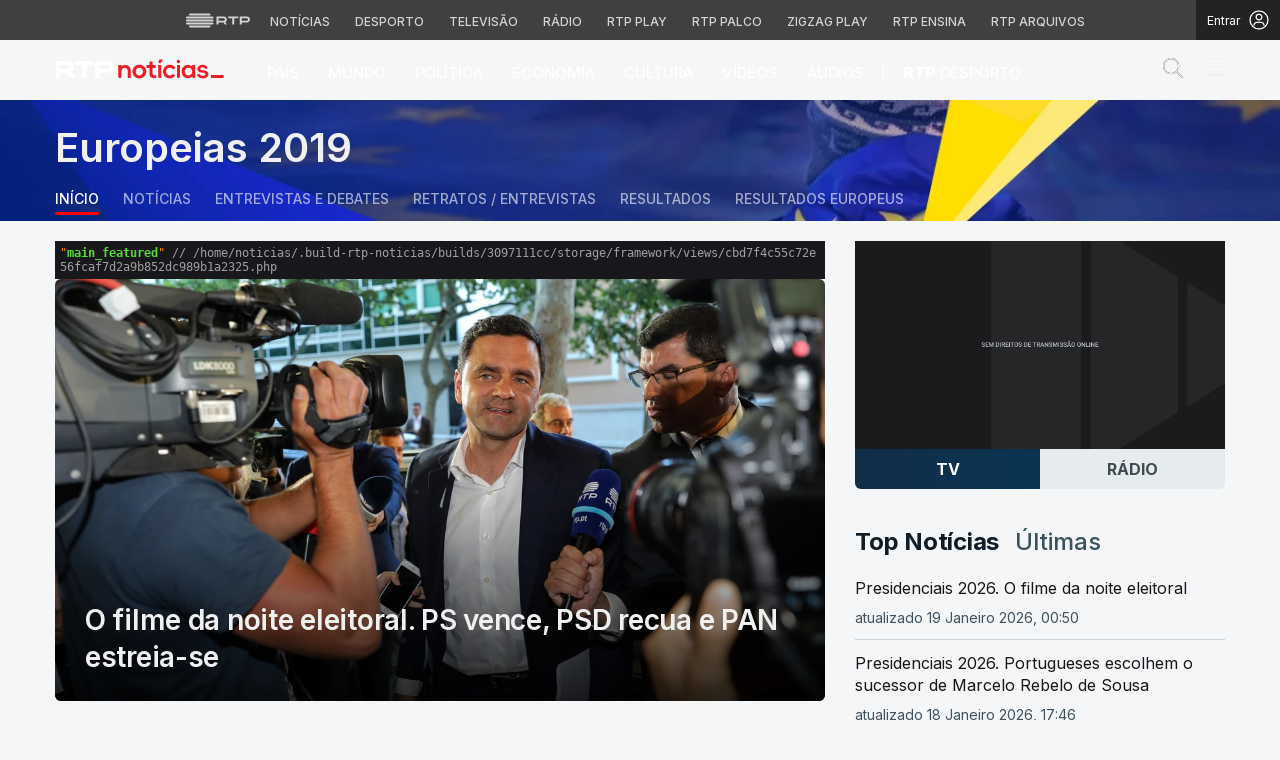

--- FILE ---
content_type: text/html; charset=UTF-8
request_url: https://www.rtp.pt/noticias/europeias2019
body_size: 162344
content:
<!DOCTYPE html>
<html lang="pt">
<head>

      <script> if (location.protocol !== "https:") location.protocol = "https:"; </script>  
  <meta charset="utf-8">
  <meta name="viewport" content="width=device-width, initial-scale=1, shrink-to-fit=yes">

    <meta name="title" content="Eleições Europeias 2019 | Europeias 2019 |  Notícias | RTP Notícias">

<link rel="shortcut icon" type="image/x-icon" href="//cdn-images.rtp.pt/common/img/favicon.ico" />

<title>Eleições Europeias 2019 | Europeias 2019 |  Notícias | RTP Notícias</title>

  <meta name="description" content="Europeias 2019 Laravel Acompanhe aqui toda a informação sobre as eleições Europeias"/>

  <meta name="summary" content="Europeias 2019 Laravel Acompanhe aqui toda a informação sobre as eleições Europeias">

  <meta name="keywords" content="Europeias, Eleições, Parlamento Europeu, Debates, Partidos"/>

  
  

<meta name="author" content="Rádio e Televisão de Portugal">


<link rel="profile" href="http://gmpg.org/xfn/11">
<link rel="canonical" href="https://www.rtp.pt/noticias/europeias2019" />


<meta property="og:title" content="Eleições Europeias 2019 | Europeias 2019 |  Notícias | RTP Notícias" />
<meta property="og:description" content="Europeias 2019 Laravel Acompanhe aqui toda a informação sobre as eleições Europeias" />
<meta property="og:url" content="https://www.rtp.pt/noticias/europeias2019" />
<meta property="og:image" content="https://cdn-images.rtp.pt/icm/noticias/images/f5/f57d4aedee8a2e323d5083414f27296e?w=1024&amp;q=90&amp;rect=0,0,2000,142" />

<meta property="og:locale" content="pt_PT" />
<meta property="og:type" content="article" />
<meta property="og:site_name" content="Eleições Europeias 2019 | Europeias 2019 |  Notícias | RTP Notícias" />
<meta property="fb:admins" content="110253572394348" />


<meta name="twitter:title" content="Eleições Europeias 2019 | Europeias 2019 |  Notícias | RTP Notícias">
<meta name="twitter:description" content="Europeias 2019 Laravel Acompanhe aqui toda a informação sobre as eleições Europeias">
<meta name="twitter:url" content="https://www.rtp.pt/noticias/europeias2019">
<meta name="twitter:image" content="https://cdn-images.rtp.pt/icm/noticias/images/f5/f57d4aedee8a2e323d5083414f27296e?w=1024&amp;q=90&amp;rect=0,0,2000,142">

<meta name="twitter:card" content="summary_large_image">
<meta name="twitter:site" content="@RTPNoticias">
<meta name="twitter:creator" content="@RTPNoticias">

<meta name="apple-itunes-app" content="app-id=449177845">
<meta name="google-play-app" content="app-id=pt.rtp.noticias.android">
<meta http-equiv="X-UA-Compatible" content="IE=edge">


<meta property="ix:srcAttribute" content="data-src">
<meta property="ix:srcsetAttribute" content="data-srcset">
<meta property="ix:sizesAttribute" content="data-sizes">


<link href="//cdn-images.rtp.pt/noticias/images/apple-touch-icon-rtp-noticias.png" rel="apple-touch-icon" />
<link href="//cdn-images.rtp.pt/noticias/images/apple-touch-icon-rtp-noticias.png" rel="apple-touch-icon-precomposed" />
<link href="//cdn-images.rtp.pt/noticias/images/apple-touch-icon-rtp-noticias.png?w=76" rel="apple-touch-icon" sizes="76x76" />
<link href="//cdn-images.rtp.pt/noticias/images/apple-touch-icon-rtp-noticias.png?w=120" rel="apple-touch-icon" sizes="120x120" />
<link href="//cdn-images.rtp.pt/noticias/images/apple-touch-icon-rtp-noticias.png?w=152" rel="apple-touch-icon" sizes="152x152" />

      <link rel="preconnect" href="https://fonts.googleapis.com">
<link rel="preconnect" href="https://fonts.gstatic.com" crossorigin>
<link rel="preconnect" href="https://cdn-images.rtp.pt" crossorigin>
<link rel="preconnect" href="https://www.rtp.pt" crossorigin>
<link rel="preconnect" href="https://a.teads.tv" crossorigin>
<link rel="preconnect" href="https://www.googletagmanager.com" crossorigin>



 


  <link href="https://fonts.googleapis.com/css2?family=Inter:wght@100;200;300;400;500;600;700;800;900&display=swap" rel="stylesheet" media="print" onload="this.media='all'">
  <noscript>
    <link href="https://fonts.googleapis.com/css2?family=Inter:wght@100;200;300;400;500;600;700;800;900&display=swap" rel="stylesheet">
  </noscript>





  <link href="https://www.rtp.pt/noticias/css/app.css" rel="stylesheet">


      <link href="https://www.rtp.pt/noticias/css/icomoon.css?v=20232303-1300" rel="stylesheet">
  

      <link href="https://www.rtp.pt/noticias/css/floatingPlayer.css?v=20202603-1300" rel="stylesheet">
  



      <link href="https://www.rtp.pt/noticias/css/readspeaker.css?v=20232803-1300" rel='stylesheet' id='readspeaker-css-css' type='text/css' media='all' />
  



  <link href="https://www.rtp.pt/noticias/css/estilos.css?v=20260118-2049" rel="stylesheet">




  <link href="https://www.rtp.pt/noticias/css/style.css?v=20260116-1650" rel="stylesheet">

    <link rel="stylesheet" href="https://www.rtp.pt/noticias/js/vendor/OwlCarousel2/dist/assets/owl.carousel.min.css" rel="stylesheet">

<link rel="stylesheet" href="https://www.rtp.pt/noticias/js/vendor/OwlCarousel2/dist/assets/owl.theme.default.min.css" rel="stylesheet">
<link rel="stylesheet" href="https://www.rtp.pt/noticias/js/vendor/OwlCarousel2/dist/assets/owl.carousel.min.css" rel="stylesheet">

<link rel="stylesheet" href="https://www.rtp.pt/noticias/js/vendor/OwlCarousel2/dist/assets/owl.theme.default.min.css" rel="stylesheet">
<link rel="stylesheet" href="https://www.rtp.pt/noticias/js/vendor/OwlCarousel2/dist/assets/owl.carousel.min.css" rel="stylesheet">

<link rel="stylesheet" href="https://www.rtp.pt/noticias/js/vendor/OwlCarousel2/dist/assets/owl.theme.default.min.css" rel="stylesheet">
<link rel="stylesheet" href="https://www.rtp.pt/noticias/js/vendor/OwlCarousel2/dist/assets/owl.carousel.min.css" rel="stylesheet">

<link rel="stylesheet" href="https://www.rtp.pt/noticias/js/vendor/OwlCarousel2/dist/assets/owl.theme.default.min.css" rel="stylesheet">
<link rel="stylesheet" href="https://www.rtp.pt/noticias/js/vendor/OwlCarousel2/dist/assets/owl.carousel.min.css" rel="stylesheet">

<link rel="stylesheet" href="https://www.rtp.pt/noticias/js/vendor/OwlCarousel2/dist/assets/owl.theme.default.min.css" rel="stylesheet">
<link rel="stylesheet" href="https://www.rtp.pt/noticias/js/vendor/OwlCarousel2/dist/assets/owl.carousel.min.css" rel="stylesheet">

<link rel="stylesheet" href="https://www.rtp.pt/noticias/js/vendor/OwlCarousel2/dist/assets/owl.theme.default.min.css" rel="stylesheet">
  
      <script src="//www.rtp.pt/common/js/jquery.min.js"></script> 


  <script>var CHARTBEAT_rtp_domain = "noticias.rtp.pt";</script>


      <script src="https://www.rtp.pt/noticias/js/vendor/jquery-ui/jquery-ui.min.js"></script>  
  

  
      <script type="application/ld+json">
    {
      "@context": "https://schema.org",
      "@type": "MobileApplication",
      "name": "RTP Notícias",
      "operatingSystem": "iOS",
      "applicationCategory": "NewsApplication",
      "url": "https://www.rtp.pt/noticias",
      "installUrl": "https://apps.apple.com/app/id449177845"
    }
    </script>
    <script type="application/ld+json">
    {
      "@context": "https://schema.org",
      "@type": "MobileApplication",
      "name": "RTP Notícias",
      "operatingSystem": "Android",
      "applicationCategory": "NewsApplication",
      "url": "https://www.rtp.pt/noticias",
      "installUrl": "https://play.google.com/store/apps/details?id=pt.rtp.noticias.android"
    }
    </script>
  






      <script async src="https://www.googletagmanager.com/gtag/js?id=G-CBZDN7F1HX"></script>  
    <script>
          window.dataLayer = window.dataLayer || [];
          function gtag(){dataLayer.push(arguments);}
          gtag('js', new Date());
          gtag('config', 'G-CBZDN7F1HX');
          //gtag('config', 'G-CBZDN7F1HX', {send_page_view: false});
    </script>  
  

      <script>
      window.teads_analytics = window.teads_analytics || {};
      window.teads_analytics.analytics_tag_id = "PUB_15697";
      window.teads_analytics.share = window.teads_analytics.share || function() {
        ;(window.teads_analytics.shared_data = window.teads_analytics.shared_data || []).push(arguments)
      };
    </script> 
    <script async src="https://a.teads.tv/analytics/tag.js"></script>  
  

      <script defer async type='text/javascript' src='//cdn-eu.readspeaker.com/script/17/webReader/webReader.js?pids=wr&disable=dictionary&notools=1' id='readspeaker-js-js'></script> 
    
        <script src="https://www.rtp.pt/noticias/js/rtp/homepagesVideoPreview.js"></script>
  <script async src="https://cse.google.com/cse.js?cx=4447421c2946b48c3">
  </script>
  
</head>

<body class="layout-dossier europeias2019" itemscope itemtype="https://schema.org/WebPage">

      <link rel="preconnect" href="https://fonts.googleapis.com">
<link rel="preconnect" href="https://fonts.gstatic.com" crossorigin>
<link href="https://fonts.googleapis.com/css2?family=Inter:wght@100;200;300;400;500;600;700;800;900&display=swap" rel="stylesheet">
<script src="https://www.rtp.pt/common/js/keycloak.js"></script>
<script src="https://www.rtp.pt/common/js/sso-v2.js?ver=2024-11-05-19"></script>
<script src="https://www.rtp.pt/common/js/rtp-require.js?ver=25102024"></script>
<div class="navbar-rtp">
  <ul class="main-nav" role="navigation" aria-label="RTP" aria-roledescription="menu">
    <li>
      <button class="logo-rtp show-mobile-inline" onclick="slideToggle()" aria-label="Abrir menu RTP" aria-expanded="false">
        <svg width="64" height="15" viewBox="0 0 2000 450" fill="none" xmlns="http://www.w3.org/2000/svg">
        <path fill-rule="evenodd" clip-rule="evenodd" d="M0 317.258C0 334.238 14.189 348.11 31.795 348.11H829.065C846.641 348.11 860.936 334.238 860.936 317.258C860.936 300.382 846.641 286.593 829.065 286.593H31.795C14.189 286.593 0 300.382 0 317.258ZM0 225.058C0 242.042 14.189 255.914 31.795 255.914H829.065C846.641 255.914 860.936 242.042 860.936 225.058C860.936 208.186 846.641 194.393 829.065 194.393H31.795C14.189 194.393 0 208.186 0 225.058ZM0 132.861C0 149.846 14.189 163.714 31.795 163.714H829.065C846.641 163.714 860.936 149.846 860.936 132.861C860.936 115.99 846.641 102.197 829.065 102.197H31.795C14.189 102.197 0 115.99 0 132.861ZM92.3164 409.571C92.3164 426.617 106.53 440.307 124.082 440.307H736.854C754.536 440.307 768.62 426.617 768.62 409.571C768.62 392.578 754.536 378.789 736.854 378.789H124.082C106.53 378.789 92.3164 392.578 92.3164 409.571ZM124.082 10H736.854C754.536 10 768.62 23.79 768.62 40.783C768.62 57.829 754.536 71.518 736.854 71.518H124.082C106.53 71.518 92.3164 57.829 92.3164 40.783C92.3164 23.79 106.53 10 124.082 10Z" fill="white"/>
        <path fill-rule="evenodd" clip-rule="evenodd" d="M1321.88 157.17V101.533H1629.98V157.17H1507.04V349.327H1444.98V157.17H1321.88ZM1743.31 287.203V349.327H1682V101.533H1904.55C1957.32 101.533 2000 143.08 2000 194.393C2000 245.674 1957.32 287.203 1904.55 287.203H1743.31ZM1743.31 157.17V231.531H1900.27C1921.39 231.531 1938.29 214.765 1938.29 194.393C1938.29 173.889 1921.39 157.17 1900.27 157.17H1743.31ZM1013.77 287.635V349.327H952.451V101.533H1181.07C1233.78 101.533 1276.48 143.08 1276.48 194.361C1276.48 227.455 1258.67 256.586 1231.89 272.699L1276.48 349.327H1209.27L1172.88 287.635H1013.77ZM1013.77 157.17V231.562H1176.75C1197.93 231.562 1214.83 214.742 1214.83 194.361C1214.83 173.881 1197.93 157.17 1176.75 157.17H1013.77Z" fill="white"/>
        </svg>
        <i class="chevron-down-rtp"></i>
      </button>
      <a class="logo-rtp show-desktop-inline" href="https://www.rtp.pt/?redirect=no" target="_blank" aria-label="Visitar o site da RTP">
        <svg width="64" height="15" viewBox="0 0 2000 450" fill="none" xmlns="http://www.w3.org/2000/svg">
        <path fill-rule="evenodd" clip-rule="evenodd" d="M0 317.258C0 334.238 14.189 348.11 31.795 348.11H829.065C846.641 348.11 860.936 334.238 860.936 317.258C860.936 300.382 846.641 286.593 829.065 286.593H31.795C14.189 286.593 0 300.382 0 317.258ZM0 225.058C0 242.042 14.189 255.914 31.795 255.914H829.065C846.641 255.914 860.936 242.042 860.936 225.058C860.936 208.186 846.641 194.393 829.065 194.393H31.795C14.189 194.393 0 208.186 0 225.058ZM0 132.861C0 149.846 14.189 163.714 31.795 163.714H829.065C846.641 163.714 860.936 149.846 860.936 132.861C860.936 115.99 846.641 102.197 829.065 102.197H31.795C14.189 102.197 0 115.99 0 132.861ZM92.3164 409.571C92.3164 426.617 106.53 440.307 124.082 440.307H736.854C754.536 440.307 768.62 426.617 768.62 409.571C768.62 392.578 754.536 378.789 736.854 378.789H124.082C106.53 378.789 92.3164 392.578 92.3164 409.571ZM124.082 10H736.854C754.536 10 768.62 23.79 768.62 40.783C768.62 57.829 754.536 71.518 736.854 71.518H124.082C106.53 71.518 92.3164 57.829 92.3164 40.783C92.3164 23.79 106.53 10 124.082 10Z" fill="white"/>
        <path fill-rule="evenodd" clip-rule="evenodd" d="M1321.88 157.17V101.533H1629.98V157.17H1507.04V349.327H1444.98V157.17H1321.88ZM1743.31 287.203V349.327H1682V101.533H1904.55C1957.32 101.533 2000 143.08 2000 194.393C2000 245.674 1957.32 287.203 1904.55 287.203H1743.31ZM1743.31 157.17V231.531H1900.27C1921.39 231.531 1938.29 214.765 1938.29 194.393C1938.29 173.889 1921.39 157.17 1900.27 157.17H1743.31ZM1013.77 287.635V349.327H952.451V101.533H1181.07C1233.78 101.533 1276.48 143.08 1276.48 194.361C1276.48 227.455 1258.67 256.586 1231.89 272.699L1276.48 349.327H1209.27L1172.88 287.635H1013.77ZM1013.77 157.17V231.562H1176.75C1197.93 231.562 1214.83 214.742 1214.83 194.361C1214.83 173.881 1197.93 157.17 1176.75 157.17H1013.77Z" fill="white"/>
        </svg>
        <i class="chevron-down-rtp"></i>
      </a>
    </li>
    <li>
      <ul class="dropdown-rtp" id="dropdown-rtp">
        <li><a href="https://www.rtp.pt/noticias/" target="_blank" aria-label="Aceder às Notícias da RTP">Notícias</a></li>
        <li><a href="https://www.rtp.pt/noticias/desporto" target="_blank" aria-label="Aceder ao Desporto da RTP">Desporto</a></li>
        <li><a href="https://www.rtp.pt/tv/" target="_blank" aria-label="Aceder à secção de Televisão da RTP">Televisão</a></li>
        <li><a href="https://www.rtp.pt/radio/" target="_blank" aria-label="Aceder à secção de Rádio da RTP">Rádio</a></li>
        <li><a href="https://www.rtp.pt/play/" target="_blank" aria-label="Aceder à RTP Play">RTP Play</a></li>
        <li><a href="https://www.rtp.pt/play/palco/" target="_blank" aria-label="Aceder à RTP Palco">RTP Palco</a></li>
        <li><a href="https://www.rtp.pt/play/zigzag/" target="_blank" aria-label="Aceder ao Zigzag Play">Zigzag Play</a></li>
        <li><a href="https://ensina.rtp.pt/" target="_blank" aria-label="Aceder ao RTP Ensina">RTP Ensina</a></li>
        <li><a href="https://arquivos.rtp.pt/" target="_blank" aria-label="Aceder ao RTP Arquivos">RTP Arquivos</a></li>
      </ul>
    </li>
  </ul>

  <div id="sso-placeholder">
  </div>

</div>

<div class="bg-takeover">
  <div class="container takeover">
    <div class="row">
      <div id='leaderboard'></div>
    </div>
  </div>
  <div class="layer popover" id='multiusos'></div>
  <div class="layer popover" id="Intro_Web"></div>
  <div class="layer popover" id='multiusos-oop'></div>
</div>


<style>
body{
  -webkit-font-smoothing: antialiased;
}

.bg-takeover>.container {
  position: relative;
  max-width: none !important;
}

#leaderboard{
  line-height: 0 !important;
  margin: 0 auto;
  text-align: center;
}

.layer.popover {
  position: fixed;
  z-index: 100;
  top: 0;
  left: 0;
  width: 1px !important;
  height: 1px !important;
  margin: 0 !important;
  max-width: none !important;
  border: 0 !important;
  background-color: transparent !important;
}

.navbar-rtp{
  width: 100%;
  height:40px;
  background-color: #404040;
  font-family: 'Inter';
  text-align: center;
  position: relative;
}

.navbar-rtp .main-nav{
  display: inline-flex;
  height: 100%; 
}

.navbar-rtp ul{
  list-style: none;
  margin:0;
  padding: 0;
  align-self: center;
}

.navbar-rtp ul li{
  display: inline-flex;
}

.navbar-rtp .logo-rtp{
  opacity: 0.78;
  margin-right: 10px;
  text-decoration:none;
  display: inline-flex;
  align-items: center;
}

.logo-rtp.show-mobile-inline{
  padding:12.5px;
  top:0;
  margin:0;
  background: none;
	color: inherit;
	border: none;
	font: inherit;
	cursor: pointer;
	outline: inherit;
}

.navbar-rtp .dropdown-rtp li a{
  font-size: 12px;
  font-weight: 500;
  padding: 0 10px;
  text-transform: uppercase;
  text-decoration: none;
  display: inline-block;
  color: #fff;
  opacity: 0.78;
}

.navbar-rtp .dropdown-rtp li a:hover,
.navbar-rtp .logo-rtp:hover{
  opacity: 0.5;
}

.chevron-down-rtp {
  box-sizing: border-box;
  position: relative;
  display: none;
  width: 8px;
  height: 8px;
  border: 2px solid transparent;
  border-radius: 100px;
  color: #fff;
  top: 0px;
  right: -8px;
}

.chevron-down-rtp::after {
  content: "";
  display: block;
  box-sizing: border-box;
  position: absolute;
  width: 8px;
  height: 8px;
  border-bottom: 2px solid;
  border-right: 2px solid;
  transform: rotate(45deg);
  top: -4px;
  transform-origin: 5px 6px;
  transition: transform 0.3s ease-in-out;
}

.chevron-down-rtp.rotate-chevron::after{
  transform: rotate(-135deg);
}

.sso-wraper{
  position: absolute;
  top: 0;
  right: 0;
  background-color: #232323;
  color: #A0ACB3;
  height: 100%;
  padding: 0 11px;
  font-size: 12px;
  display: flex;
  flex-direction: row;
  align-items: center;
  text-decoration: none;
}

.sso-wraper:hover{
  color: #A0ACB3;
}

.sso-wraper span {
  margin-right: 9px;
}

.sso-user{
  font-size: 8px;
  font-weight: 600;
  line-height: 20px;
  width: 20px;
  height: 20px;
  text-align: center;
  color: #fff;
  background-color: #0074FF;
  border-radius: 50%;
}

@media (min-width: 992px){

  .dropdown-rtp{
    display: block !important;
  }

  .show-mobile-inline,
  .show-mobile-block{
    display: none !important;
  }

  .show-desktop-inline{
    display: inline-flex !important;
  }

  .show-desktop-block{
    display: block !important;
  }

}

@media (max-width: 991px){

  .dropdown-rtp{
    display: none;
  }

  .navbar-rtp .dropdown-rtp{
    position: absolute;
    top: 40px;
    border-top: 1px solid #8D8D8D;
    width: 100%;
    z-index: 99999999999;
    background-color: #404040;
    padding: 10px 0;
    left: 0;
  }

  .navbar-rtp ul li{
    display: block;
  }

  .navbar-rtp .dropdown-rtp li a{
    font-size: 22px;
    font-weight: 600;
    padding: 10px;
    text-transform: uppercase;
    display: block;
    opacity: 0.8;
  }

  .chevron-down-rtp{
    display: inline-block;
  }

  .show-mobile-inline{
    display: inline-flex !important;
  }

  .show-desktop-block{
    display: block !important;
  }

  .show-desktop-inline,
  .show-desktop-block{
    display: none !important;
  }

}
</style>

<style>
#sso-menu{
  border-top-left-radius: 0 !important;
  border-top-right-radius: 0 !important;
  top: 40px !important;
  right: 0 !important;
  z-index: 99999 !important!
}

#sso-menu p{
  font-size: 12px !important;
  line-height: 16px !important;
  color: #fff;
  text-align:left;
}

#sso-menu button{
  display:block;
  border:0;
  background-color: transparent;
  color: #fff !important;
  font-size:12px;
  font-weight:400;
  padding: 10px 0 10px 28px;
  font-family: 'Inter', sans-serif;
  position:relative;
  cursor:pointer;
  width: 100%;
  text-align: left;
  border-bottom: 1px dotted rgba(160,178,200,0.3);
}

#sso-menu button:last-child{
  border-bottom:0;
}

#sso-menu button:hover{
  color: #0074FF;
}

#sso-menu button::before{
  content: ' ';
  background-repeat: no-repeat;
  position:absolute;
  left: 0;
  top:7px;
  display:block;
  width: 20px;
  height: 20px;
}

#sso-menu button.sso-menu-logout::before{
  background-image: url("data:image/svg+xml,%3Csvg width='21' height='21' viewBox='0 0 21 21' fill='none' xmlns='http://www.w3.org/2000/svg'%3E%3Cpath d='M8.09082 3.22064H4.75749C4.31546 3.22064 3.89154 3.39624 3.57898 3.7088C3.26642 4.02136 3.09082 4.44528 3.09082 4.88731V16.554C3.09082 16.996 3.26642 17.4199 3.57898 17.7325C3.89154 18.045 4.31546 18.2206 4.75749 18.2206H8.09082' stroke='%23fff' stroke-width='1.5' stroke-linecap='round' stroke-linejoin='round'/%3E%3Cpath d='M12.2578 14.8873L8.09115 10.7206L12.2578 6.55396' stroke='%23fff' stroke-width='1.5' stroke-linecap='round' stroke-linejoin='round'/%3E%3Cpath d='M8.09082 10.7206H18.0908' stroke='%23fff' stroke-width='1.5' stroke-linecap='round' stroke-linejoin='round'/%3E%3C/svg%3E");
}

#sso-menu button.sso-menu-favorites::before{
  background-image: url("data:image/svg+xml,%3Csvg width='21' height='21' viewBox='0 0 21 21' fill='none' xmlns='http://www.w3.org/2000/svg'%3E%3Cpath d='M9.4688 3.83486C9.92672 2.9037 11.2543 2.9037 11.7122 3.83487L13.133 6.72394C13.3145 7.09314 13.6662 7.34935 14.0732 7.40908L17.2602 7.87663C18.2836 8.02678 18.6922 9.2841 17.9525 10.0072L15.6425 12.2655C15.349 12.5525 15.2151 12.9653 15.2842 13.3699L15.8283 16.5541C16.0029 17.5759 14.9294 18.354 14.0127 17.8701L11.174 16.3717C10.8089 16.1789 10.3721 16.1789 10.007 16.3717L7.16831 17.8701C6.25154 18.354 5.17805 17.5759 5.35266 16.5541L5.89675 13.3699C5.96589 12.9653 5.83197 12.5525 5.53844 12.2655L3.22844 10.0072C2.48879 9.2841 2.89738 8.02678 3.92083 7.87663L7.10776 7.40908C7.51483 7.34935 7.86645 7.09314 8.04801 6.72394L9.4688 3.83486Z' stroke='white' stroke-width='1.5' stroke-linecap='round' stroke-linejoin='round'/%3E%3C/svg%3E%0A");
}

#sso-menu button.sso-menu-manage::before{
  background-image: url("data:image/svg+xml,%3Csvg width='20' height='20' viewBox='0 0 22 20' fill='none' xmlns='http://www.w3.org/2000/svg'%3E%3Cpath d='M16.3191 5.4273C16.3191 5.25729 16.3864 5.09424 16.5061 4.97402C16.6258 4.85381 16.7882 4.78627 16.9574 4.78627H20.3617C20.531 4.78627 20.6933 4.85381 20.813 4.97402C20.9328 5.09424 21 5.25729 21 5.4273C21 5.59731 20.9328 5.76035 20.813 5.88057C20.6933 6.00079 20.531 6.06832 20.3617 6.06832H16.9574C16.7882 6.06832 16.6258 6.00079 16.5061 5.88057C16.3864 5.76035 16.3191 5.59731 16.3191 5.4273ZM1.6383 6.06832H12.9149V7.9914C12.9149 8.16141 12.9821 8.32446 13.1018 8.44467C13.2216 8.56489 13.3839 8.63242 13.5532 8.63242C13.7225 8.63242 13.8848 8.56489 14.0045 8.44467C14.1242 8.32446 14.1915 8.16141 14.1915 7.9914V2.86319C14.1915 2.69318 14.1242 2.53014 14.0045 2.40992C13.8848 2.2897 13.7225 2.22217 13.5532 2.22217C13.3839 2.22217 13.2216 2.2897 13.1018 2.40992C12.9821 2.53014 12.9149 2.69318 12.9149 2.86319V4.78627H1.6383C1.46901 4.78627 1.30666 4.85381 1.18695 4.97402C1.06725 5.09424 1 5.25729 1 5.4273C1 5.59731 1.06725 5.76035 1.18695 5.88057C1.30666 6.00079 1.46901 6.06832 1.6383 6.06832ZM20.3617 13.9316H10.1489C9.97965 13.9316 9.8173 13.9991 9.69759 14.1193C9.57789 14.2395 9.51064 14.4026 9.51064 14.5726C9.51064 14.7426 9.57789 14.9057 9.69759 15.0259C9.8173 15.1461 9.97965 15.2136 10.1489 15.2136H20.3617C20.531 15.2136 20.6933 15.1461 20.813 15.0259C20.9328 14.9057 21 14.7426 21 14.5726C21 14.4026 20.9328 14.2395 20.813 14.1193C20.6933 13.9991 20.531 13.9316 20.3617 13.9316ZM6.74468 11.3675C6.57539 11.3675 6.41304 11.435 6.29334 11.5552C6.17363 11.6754 6.10638 11.8385 6.10638 12.0085V13.9316H1.6383C1.46901 13.9316 1.30666 13.9991 1.18695 14.1193C1.06725 14.2395 1 14.4026 1 14.5726C1 14.7426 1.06725 14.9057 1.18695 15.0259C1.30666 15.1461 1.46901 15.2136 1.6383 15.2136H6.10638V17.1367C6.10638 17.3067 6.17363 17.4698 6.29334 17.59C6.41304 17.7102 6.57539 17.7777 6.74468 17.7777C6.91397 17.7777 7.07632 17.7102 7.19603 17.59C7.31573 17.4698 7.38298 17.3067 7.38298 17.1367V12.0085C7.38298 11.8385 7.31573 11.6754 7.19603 11.5552C7.07632 11.435 6.91397 11.3675 6.74468 11.3675Z' fill='white' stroke='white' stroke-width='0.2'/%3E%3C/svg%3E");
}

#sso-menu button.sso-menu-manage:hover::before{
  background-image: url("data:image/svg+xml,%3Csvg width='20' height='20' viewBox='0 0 22 20' fill='none' xmlns='http://www.w3.org/2000/svg'%3E%3Cpath d='M16.3191 5.4273C16.3191 5.25729 16.3864 5.09424 16.5061 4.97402C16.6258 4.85381 16.7882 4.78627 16.9574 4.78627H20.3617C20.531 4.78627 20.6933 4.85381 20.813 4.97402C20.9328 5.09424 21 5.25729 21 5.4273C21 5.59731 20.9328 5.76035 20.813 5.88057C20.6933 6.00079 20.531 6.06832 20.3617 6.06832H16.9574C16.7882 6.06832 16.6258 6.00079 16.5061 5.88057C16.3864 5.76035 16.3191 5.59731 16.3191 5.4273ZM1.6383 6.06832H12.9149V7.9914C12.9149 8.16141 12.9821 8.32446 13.1018 8.44467C13.2216 8.56489 13.3839 8.63242 13.5532 8.63242C13.7225 8.63242 13.8848 8.56489 14.0045 8.44467C14.1242 8.32446 14.1915 8.16141 14.1915 7.9914V2.86319C14.1915 2.69318 14.1242 2.53014 14.0045 2.40992C13.8848 2.2897 13.7225 2.22217 13.5532 2.22217C13.3839 2.22217 13.2216 2.2897 13.1018 2.40992C12.9821 2.53014 12.9149 2.69318 12.9149 2.86319V4.78627H1.6383C1.46901 4.78627 1.30666 4.85381 1.18695 4.97402C1.06725 5.09424 1 5.25729 1 5.4273C1 5.59731 1.06725 5.76035 1.18695 5.88057C1.30666 6.00079 1.46901 6.06832 1.6383 6.06832ZM20.3617 13.9316H10.1489C9.97965 13.9316 9.8173 13.9991 9.69759 14.1193C9.57789 14.2395 9.51064 14.4026 9.51064 14.5726C9.51064 14.7426 9.57789 14.9057 9.69759 15.0259C9.8173 15.1461 9.97965 15.2136 10.1489 15.2136H20.3617C20.531 15.2136 20.6933 15.1461 20.813 15.0259C20.9328 14.9057 21 14.7426 21 14.5726C21 14.4026 20.9328 14.2395 20.813 14.1193C20.6933 13.9991 20.531 13.9316 20.3617 13.9316ZM6.74468 11.3675C6.57539 11.3675 6.41304 11.435 6.29334 11.5552C6.17363 11.6754 6.10638 11.8385 6.10638 12.0085V13.9316H1.6383C1.46901 13.9316 1.30666 13.9991 1.18695 14.1193C1.06725 14.2395 1 14.4026 1 14.5726C1 14.7426 1.06725 14.9057 1.18695 15.0259C1.30666 15.1461 1.46901 15.2136 1.6383 15.2136H6.10638V17.1367C6.10638 17.3067 6.17363 17.4698 6.29334 17.59C6.41304 17.7102 6.57539 17.7777 6.74468 17.7777C6.91397 17.7777 7.07632 17.7102 7.19603 17.59C7.31573 17.4698 7.38298 17.3067 7.38298 17.1367V12.0085C7.38298 11.8385 7.31573 11.6754 7.19603 11.5552C7.07632 11.435 6.91397 11.3675 6.74468 11.3675Z' fill='%230074FF' stroke='%230074FF' stroke-width='0.2'/%3E%3C/svg%3E");
}

#sso-menu button.sso-menu-favorites:hover::before{
  background-image: url("data:image/svg+xml,%3Csvg width='21' height='21' viewBox='0 0 21 21' fill='none' xmlns='http://www.w3.org/2000/svg'%3E%3Cpath d='M9.4688 3.83486C9.92672 2.9037 11.2543 2.9037 11.7122 3.83487L13.133 6.72394C13.3145 7.09314 13.6662 7.34935 14.0732 7.40908L17.2602 7.87663C18.2836 8.02678 18.6922 9.2841 17.9525 10.0072L15.6425 12.2655C15.349 12.5525 15.2151 12.9653 15.2842 13.3699L15.8283 16.5541C16.0029 17.5759 14.9294 18.354 14.0127 17.8701L11.174 16.3717C10.8089 16.1789 10.3721 16.1789 10.007 16.3717L7.16831 17.8701C6.25154 18.354 5.17805 17.5759 5.35266 16.5541L5.89675 13.3699C5.96589 12.9653 5.83197 12.5525 5.53844 12.2655L3.22844 10.0072C2.48879 9.2841 2.89738 8.02678 3.92083 7.87663L7.10776 7.40908C7.51483 7.34935 7.86645 7.09314 8.04801 6.72394L9.4688 3.83486Z' stroke='%230074FF' stroke-width='1.5' stroke-linecap='round' stroke-linejoin='round'/%3E%3C/svg%3E%0A");
}

#sso-menu button.sso-menu-logout:hover::before{
  background-image: url("data:image/svg+xml,%3Csvg width='21' height='21' viewBox='0 0 21 21' fill='none' xmlns='http://www.w3.org/2000/svg'%3E%3Cpath d='M8.09082 3.22064H4.75749C4.31546 3.22064 3.89154 3.39624 3.57898 3.7088C3.26642 4.02136 3.09082 4.44528 3.09082 4.88731V16.554C3.09082 16.996 3.26642 17.4199 3.57898 17.7325C3.89154 18.045 4.31546 18.2206 4.75749 18.2206H8.09082' stroke='%230074FF' stroke-width='1.5' stroke-linecap='round' stroke-linejoin='round'/%3E%3Cpath d='M12.2578 14.8873L8.09115 10.7206L12.2578 6.55396' stroke='%230074FF' stroke-width='1.5' stroke-linecap='round' stroke-linejoin='round'/%3E%3Cpath d='M8.09082 10.7206H18.0908' stroke='%230074FF' stroke-width='1.5' stroke-linecap='round' stroke-linejoin='round'/%3E%3C/svg%3E");
}

@media (max-width: 1022px) {

  #sso-menu{
    background-color: rgba(36, 35, 37, 0.9) !important;
    width:100% !important;
    position: fixed !important;
    left: 0 !important;
  }

  #sso-menu button,
  #sso-menu p{
    font-size: 22px !important;
    font-weight:500 !important;
  }

  #sso-menu button::before{
    top: 16px !important;
  }

}
</style>

<script>
$(document).ready(function(){

  $('.logo-rtp').click(function(){
    if ($(window).width() < 992) {
      $('.dropdown-rtp').slideToggle();
      $('.chevron-down-rtp').toggleClass('rotate-chevron');
      $(this).attr('aria-expanded', function (i, attr) {
          return attr == 'true' ? 'false' : 'true';
      });
    }
  });

  if (typeof RTPSSOHELPER  !== 'undefined') {
    const placeholder = document.getElementById('sso-placeholder');
    console.log('placeholder', placeholder);

    //var sso = RTPSSOHELPER.createSSOObject({sso:sso, ut: (1000*60*60*5), placeholder: placeholder, menu: menu, debug:true});
    var sso = RTPSSOHELPER.createSSOObject({sso:sso, ut: (1000*60*60*5), placeholder: placeholder, debug:true});
  }

});

//ROTATE THE CHEVRON - falta implementar só acontecer em mobile
// var logo = document.querySelector('.logo-rtp');
// var chevron = document.querySelector('.chevron-down-rtp');
//
// logo.onclick = function() {
//   chevron.classList.toggle('rotate-chevron');
// }
</script>

     <link rel="stylesheet" href="//www.rtp.pt/common/css/common-bar.css"> 
  
      <script src="//www.rtp.pt/common/player/build/rtp-player-9.16.7.min.js?v=20250514-1800"></script>







  
  <div id="noticias" class="">

              <div class="worldnav-header bg-color-navbar main-nav-rtp">

  <div class="worldnav-header bg-darkest-blue container-fluid-override">
    <div class="worldnav-header-logo-container container">
      <nav id="navbarSecondaryNews" class=" navbar navbar-dark p-0" itemscope itemtype="http://schema.org/WPHeader">

        
             <a itemprop="navigation" href="https://www.rtp.pt/noticias/?redirect=no" title="Aceda à página inicial da RTP Notícias" class="worldnav-header-logo" >
        <div aria-hidden="true">
          <img itemprop="image" src="https://cdn-images.rtp.pt/noticias/images/rtpnoticias_logo.svg" alt="logotipo rtp"  width="auto" height="20" class="uninav-logo">
        </div>
             </a>
   
        
        
     <ul role="navigation" itemscope itemtype="http://schema.org/SiteNavigationElement" class="navbar-nav ml-3 mr-auto d-none d-lg-inline-block">
      
                <li itemprop="name" class="nav-item ">

           <a itemprop="url" title="País" class="nav-link" id="nav-main-link-pais" href="https://www.rtp.pt/noticias/pais">
             País
           </a>

         </li>
                <li itemprop="name" class="nav-item ">

           <a itemprop="url" title="Mundo" class="nav-link" id="nav-main-link-mundo" href="https://www.rtp.pt/noticias/mundo">
             Mundo
           </a>

         </li>
                <li itemprop="name" class="nav-item ">

           <a itemprop="url" title="Política" class="nav-link" id="nav-main-link-politica" href="https://www.rtp.pt/noticias/politica">
             Política
           </a>

         </li>
                <li itemprop="name" class="nav-item ">

           <a itemprop="url" title="Economia" class="nav-link" id="nav-main-link-economia" href="https://www.rtp.pt/noticias/economia">
             Economia
           </a>

         </li>
                <li itemprop="name" class="nav-item ">

           <a itemprop="url" title="Cultura" class="nav-link" id="nav-main-link-cultura" href="https://www.rtp.pt/noticias/cultura">
             Cultura
           </a>

         </li>
                <li itemprop="name" class="nav-item ">

           <a itemprop="url" title="Vídeos" class="nav-link" id="nav-main-link-videos" href="https://www.rtp.pt/noticias/videos">
             Vídeos
           </a>

         </li>
                <li itemprop="name" class="nav-item ">

           <a itemprop="url" title="Áudios" class="nav-link" id="nav-main-link-audios" href="https://www.rtp.pt/noticias/audios">
             Áudios
           </a>

         </li>
             
       <li itemprop="name" class="nav-item" aria-hidden="true" role="none">
           <span>|</span>
       </li>
       <li itemprop="name" class="nav-item">
           <a itemprop="url" title="RTP Desporto" class="nav-link" href="https://www.rtp.pt/noticias/desporto">
               <b>RTP</b>
               Desporto
           </a>
       </li>
       
     </ul>

   
        
                  <div class="worldnav-search-noticias desktop d-none d-lg-block" id="search-desktop">
  <div class="worldnav-search-module">

    
    <a role="button" title="botão para abrir caixa de pesquisa" href="#" class="search-icon">
        <i class="fal fa-search"></i>
    </a>
  
    <div class="container-search">

      <div class="worldnav-search-query-input pt-2"> 
          <div class="gcse-searchbox-only"></div>
      </div>
      
        
        
      
      
    </div>
    

  </div>
</div>

        
        
                  <button class="navbar-toggler" data-target="#navbarSecondary,#menu-extension"
aria-controls="navbarSecondary, menu-extension" aria-expanded="false" aria-label="Abrir ou fechar o menu de navegação">

  <span class="fal fa-bars"></span>

</button>
        
      </nav>
    </div>
  </div>


  
  
</div>

<div class="bg-overlay-mask"></div>

<div id="modalOne" class="modal_1">
    <div class="container relative navbar-collapsed-container">
    
    <div class="collapse-after" id="menu-extension"><div class="nav-padder container" id="nav-padder-2"></div></div>
        <div class="navbar-collapse" id="navbarSecondary">

        
                <div class="worldnav-search-noticias-mobile container-fluid-override d-md-block d-lg-none" id="search-mobile">
  <div class="worldnav-search-module row">
   
    
      
      <div class="worldnav-search-query float-left col-12 pt-2 pb-2 ml-1">
        
        <div class="gcse-searchbox-only"></div>
      </div>
   
      

    

  </div>
</div>
    
<a aria-label="fechar menu" href="#" class="close-nav"><i aria-hidden="true" class="fal fa-times"></i></a>
    <div class="nav-padder container" id="nav-padder-1">



      
              <ul itemscope itemtype="http://schema.org/SiteNavigationElement">
  <li itemprop="name"><p>ÁREAS</p></li>
  <li itemprop="name"><a itemprop="url" href="https://www.rtp.pt/noticias" title="Notícias">Notícias</a></li>
  <li itemprop="name"><a itemprop="url" href="https://www.rtp.pt/noticias/desporto" title="Desporto">Desporto</a></li>
  <li itemprop="name"><a itemprop="url" href="https://www.rtp.pt/acores/" title="Açores" target="_blank" aria-label="Visite o nossa página da RTP Açores, abre numa nova aba">Açores</a></li>
  <li itemprop="name"><a itemprop="url" href="https://www.rtp.pt/madeira/" title="Madeira" target="_blank" aria-label="Visite o nossa página da RTP Madeira, abre numa nova aba">Madeira</a></li>
</ul>
      
      
          <ul itemscope itemtype="http://schema.org/SiteNavigationElement">
        <li itemprop="name"><p>SECÇÕES</p></li>
                  <li itemprop="name">
            <a itemprop="url" href="https://www.rtp.pt/noticias/pais" title="País">País</a>
          </li>
                  <li itemprop="name">
            <a itemprop="url" href="https://www.rtp.pt/noticias/mundo" title="Mundo">Mundo</a>
          </li>
                  <li itemprop="name">
            <a itemprop="url" href="https://www.rtp.pt/noticias/politica" title="Política">Política</a>
          </li>
                  <li itemprop="name">
            <a itemprop="url" href="https://www.rtp.pt/noticias/economia" title="Economia">Economia</a>
          </li>
                  <li itemprop="name">
            <a itemprop="url" href="https://www.rtp.pt/noticias/cultura" title="Cultura">Cultura</a>
          </li>
                  <li itemprop="name">
            <a itemprop="url" href="https://www.rtp.pt/noticias/videos" title="Vídeos">Vídeos</a>
          </li>
                  <li itemprop="name">
            <a itemprop="url" href="https://www.rtp.pt/noticias/audios" title="Áudios">Áudios</a>
          </li>
                
        <li itemprop="name"><a itemprop="url" href="https://www.rtp.pt/noticias/imagem-do-dia" title="Imagem do dia">Imagem do dia</a></li>
        <li itemprop="name"><a itemprop="url" href="https://www.rtp.pt/noticias/galeria" title="Galerias">Galerias</a></li>
        <li itemprop="name"><a itemprop="url" href="https://www.rtp.pt/noticias/infografias" title="Infografias">Infografias</a></li>
    </ul>
    

      
              <ul>
  <li itemprop="name"><p>ESPECIAIS</p></li>
  <li itemprop="name"><a itemprop="url" href="https://www.rtp.pt/noticias/eleicoes-presidenciais-2026" title="">Presidênciais 2026</a></li>
  <li itemprop="name"><a itemprop="url" href="https://www.rtp.pt/noticias/autarquicas-2025" title="">Autárquicas 2025</a></li>
  <li itemprop="name"><a itemprop="url" href="https://www.rtp.pt/noticias/guerra-no-medio-oriente" title="">Guerra no Médio Oriente</a></li>
  <li itemprop="name"><a itemprop="url" href="https://www.rtp.pt/noticias/guerra-na-ucrania" title="">Guerra na Ucrânia</a></li>
  <li itemprop="name"><a itemprop="url" href="https://www.rtp.pt/noticias/rtpeuropa" title="">RTP Europa</a></li>
</ul>
      
      
              <ul>
  <li itemprop="name"><p>EM DIRETO</p></li>
  <li itemprop="name"><a itemprop="url" href="//www.rtp.pt/play/direto/rtp3" title="Direto RTP Notícias" target="_blank">RTP Notícias</a></li>
  <li itemprop="name"><a itemprop="url" href="//www.rtp.pt/play/direto/antena1" title="Direto Antena1" target="_blank">Antena1</a></li>
</ul>
      
      
              <ul>
  <li itemprop="name"><p>NEWSLETTERS</p></li>
  <li itemprop="name"><a itemprop="url" href="//www.rtp.pt/newsletter/" target="_blank">O Essencial</a></li>
</ul>
      
      
              <div class="social-icons-container">

  <!-- Chamada para instalar a aplicação -->
  <span id="cta-install-app" class="call-to-action">Instale a app RTP Notícias</span>

  <!-- Botões de instalação -->
  <ul class="app-icons-buttons" aria-labelledby="cta-install-app">
    <li>
    <a target="_blank" title="Baixe a aplicação RTP Notícias para dispositivos iOS na Apple Store" href="https://itunes.apple.com/pt/app/rtp/id449177845" class="d-none d-lg-inline-block">
      <img height="40" src="https://cdn-images.rtp.pt/noticias/images/AppleStore.png" alt="Link para a Apple Store para download da aplicação iOS">
    </a>
    </li>
   
  <li>
      <a target="_blank" title="Baixe a aplicação RTP Notícias para dispositivos Android na Google Play Store" href="https://play.google.com/store/apps/details?id=pt.rtp.noticias.android" class="d-none d-lg-inline-block">
      <img height="40" src="https://cdn-images.rtp.pt/noticias/images/GooglePlay.png" alt="Link para a Google Play Store para download da aplicação Android">
    </a>
  </li>

    
</ul>

  <!-- Título para redes sociais -->
  <p id="follow-us">SIGA-NOS</p>

  <!-- Ícones sociais -->
  <ul class="social-icons" aria-labelledby="follow-us">
        <li>
    <a target="_blank" rel="nofollow noopener noreferrer" title="Siga-nos no Facebook" href="https://www.facebook.com/rtpnoticias"  aria-label="Botão siga-nos no Facebook  (abre numa nova aba)">
      <svg class="facebook-icon" aria-hidden="true"></svg>
      <span class="sr-only">Facebook</span>
    </a>
  </li>
    <li>
    <a target="_blank" rel="nofollow noopener noreferrer" title="Siga-nos no Instagram" href="https://www.instagram.com/rtpnoticias"  aria-label="Botão siga-nos no Instagram (abre numa nova aba)">
      <i class="fa-brands fa-instagram" aria-hidden="true"></i>
      <span class="sr-only">Instagram</span>
    </a>
  </li>
  
      <li>
      <a title="Siga-nos no TikTok" target="_blank" rel="nofollow noopener noreferrer" href="https://www.tiktok.com/@rtpnoticias"  aria-label="Botão siga-nos no TikTok (abre numa nova aba)">
      <i class="fa-brands fa-tiktok" aria-hidden="true"></i>
      <span class="sr-only">TikTok</span>
      </a>
    </li>
    <li>
      <a title="Siga-nos no X" target="_blank" rel="nofollow noopener noreferrer" title="Siga-nos no X" href="https://twitter.com/rtpnoticias"  aria-label="Botão siga-nos no X (abre numa nova aba)">
      <i class="fa-brands fa-x-twitter" aria-hidden="true"></i>
      <span class="sr-only">X</span>
      </a>
    </li>
    <li>
      <a target="_blank" aria-label="Inscreva-se no nosso feed RSS (abre numa nova aba)" rel="nofollow noopener noreferrer" title="Inscreva-se no nosso feed RSS" href="https://www.rtp.pt/noticias/rss/feeds">
        <i class="fas fa-rss" aria-hidden="true"></i>
        <span class="sr-only">RSS</span>
      </a>
    </li>

</ul>

</div>      
      
              <div class="rgpd-links">
  <a itemprop="url" class="text-gray" href="http://media.rtp.pt/rgpd/politica-de-privacidade/" title="Leia a Política de privacidade">Política de privacidade</a>
  <a itemprop="url" class="text-gray" href="http://media.rtp.pt/rgpd/politica-de-cookies/" title="Política de cookies">Política de cookies</a>
  <a itemprop="url" class="text-gray" href="http://media.rtp.pt/rgpd/termos-e-condicoes/" title="Leia os Termos e condições">Termos e condições</a>
  <a itemprop="url" class="text-gray" href="http://media.rtp.pt/empresa/contactos/gerais/" title="página Contactos">Contactos</a>
  
      <span class="copy">© RTP, Rádio e Televisão de Portugal 2026</span>
  </div>
      
    </div>
        
        </div>
    </div>
</div>

 
          
      
              
    <div role="main" class="container main-content margin-top">

      
  
    <div class="container-fluid-override submenu-layout layout-light dossier" style="background:url(https://cdn-images.rtp.pt/icm/noticias/images/10/10680145cf274f61e87648f4c244ed6a?w=2000&q=90&rect=0,0,2000,126); background-size:cover;">

  <div class="container margin-bottom-20">

          <a href="https://www.rtp.pt/noticias/europeias2019" title="Europeias 2019" itemprop="url">
        <h1 itemprop="headline" class="submenu-title">
          Europeias 2019
        </h1>
      </a>
    
      <nav itemscope itemtype="http://schema.org/WPHeader" class="navbar navbar-expand-lg p-0 nav-pills submenu">

        <button class="navbar-toggler" type="button" data-toggle="collapse" data-target="#navbarSecondary2" aria-controls="navbarSecondary2" aria-expanded="false" aria-label="Abrir ou fechar o menu de navegação">
          <p class="navbar-brand d-md-block d-lg-none active-item p-0 float-left" id="nav-item-active-mobile"></p>
          <div class="float-right">
            <span class="fal fa-chevron-down"></span>
          </div>
        </button>

        <div class="collapse navbar-collapse text-uppercase nav-sports-competition" id="navbarSecondary2">

          <ul role="navigation" itemscope itemtype="http://schema.org/SiteNavigationElement" class="navbar-nav mr-auto">

            
                          <li itemprop="name" class="subnav-item">
                                  <a itemprop="url" class="subnav-link active" id="nav-dossier-homepage" href="https://www.rtp.pt/noticias/europeias2019">Início<img class='d-inline-block d-sm-none' src='https://www.rtp.pt/noticias/img/default/news/underscore.png' alt='_' style='height:6px;width:16px;vertical-align:bottom;margin-left:4px;' /></a>
                </li>

              <li itemprop="name" class="subnav-item">
                                <a title=">Notícias" itemprop="url" class="subnav-link " id="nav-dossier-news" href="https://www.rtp.pt/noticias/europeias2019/noticias">Notícias</a>
              </li>
                        
                          
                                                

                <li itemprop="name" class="subnav-item">
                  <a itemprop="url" class="subnav-link " id="nav-dossier-0" href="https://www.rtp.pt/noticias/europeias2019/entrevistas-e-debates" target="">
                    Entrevistas e Debates
                  </a>
                </li>
                              
                                                

                <li itemprop="name" class="subnav-item">
                  <a itemprop="url" class="subnav-link " id="nav-dossier-1" href="https://www.rtp.pt/noticias/europeias2019/retratos-entrevistas" target="">
                    Retratos / Entrevistas
                  </a>
                </li>
                              
                                                

                <li itemprop="name" class="subnav-item">
                  <a itemprop="url" class="subnav-link " id="nav-dossier-resultados" href="https://www.rtp.pt/eleicoes/europeias-resultados/2019/" target="">
                    Resultados
                  </a>
                </li>
                              
                                                

                <li itemprop="name" class="subnav-item">
                  <a itemprop="url" class="subnav-link " id="nav-dossier-3" href="https://www.rtp.pt/noticias/europeias2019/resultados-europeus" target="">
                    Resultados Europeus
                  </a>
                </li>
                                                    </ul>

          <ul class="secundary-navbar-mobile d-block d-lg-none">
            
            
                      </ul>

        </div>

      </nav>

      
    <div class="container-fluid-override secundary-navbar-desktop text-center d-none d-lg-block">
      <div class="container">
                </div>
    </div>

  </div>
</div>

  
  
      
          <div class="row">

    
  <div class="col-12 mh-0 cutzone-block1">
      
      
        
        
            
  </div>

  
</div>

      
      <div class="row">

        
                
          <div itemscope itemprop="mainContentOfPage" class="col-12 col-md-12 col-lg-8 content-block1">
          <h1 class="sr-only">Página inicial do RTP Notícias</h1>
            
                        <div class="featured-block1-layout1">             
      
        
        <script> Sfdump = window.Sfdump || (function (doc) { var refStyle = doc.createElement('style'), rxEsc = /([.*+?^${}()|\[\]\/\\])/g, idRx = /\bsf-dump-\d+-ref[012]\w+\b/, keyHint = 0 <= navigator.platform.toUpperCase().indexOf('MAC') ? 'Cmd' : 'Ctrl', addEventListener = function (e, n, cb) { e.addEventListener(n, cb, false); }; refStyle.innerHTML = 'pre.sf-dump .sf-dump-compact, .sf-dump-str-collapse .sf-dump-str-collapse, .sf-dump-str-expand .sf-dump-str-expand { display: none; }'; doc.head.appendChild(refStyle); refStyle = doc.createElement('style'); doc.head.appendChild(refStyle); if (!doc.addEventListener) { addEventListener = function (element, eventName, callback) { element.attachEvent('on' + eventName, function (e) { e.preventDefault = function () {e.returnValue = false;}; e.target = e.srcElement; callback(e); }); }; } function toggle(a, recursive) { var s = a.nextSibling || {}, oldClass = s.className, arrow, newClass; if (/\bsf-dump-compact\b/.test(oldClass)) { arrow = '&#9660;'; newClass = 'sf-dump-expanded'; } else if (/\bsf-dump-expanded\b/.test(oldClass)) { arrow = '&#9654;'; newClass = 'sf-dump-compact'; } else { return false; } if (doc.createEvent && s.dispatchEvent) { var event = doc.createEvent('Event'); event.initEvent('sf-dump-expanded' === newClass ? 'sfbeforedumpexpand' : 'sfbeforedumpcollapse', true, false); s.dispatchEvent(event); } a.lastChild.innerHTML = arrow; s.className = s.className.replace(/\bsf-dump-(compact|expanded)\b/, newClass); if (recursive) { try { a = s.querySelectorAll('.'+oldClass); for (s = 0; s < a.length; ++s) { if (-1 == a[s].className.indexOf(newClass)) { a[s].className = newClass; a[s].previousSibling.lastChild.innerHTML = arrow; } } } catch (e) { } } return true; }; function collapse(a, recursive) { var s = a.nextSibling || {}, oldClass = s.className; if (/\bsf-dump-expanded\b/.test(oldClass)) { toggle(a, recursive); return true; } return false; }; function expand(a, recursive) { var s = a.nextSibling || {}, oldClass = s.className; if (/\bsf-dump-compact\b/.test(oldClass)) { toggle(a, recursive); return true; } return false; }; function collapseAll(root) { var a = root.querySelector('a.sf-dump-toggle'); if (a) { collapse(a, true); expand(a); return true; } return false; } function reveal(node) { var previous, parents = []; while ((node = node.parentNode || {}) && (previous = node.previousSibling) && 'A' === previous.tagName) { parents.push(previous); } if (0 !== parents.length) { parents.forEach(function (parent) { expand(parent); }); return true; } return false; } function highlight(root, activeNode, nodes) { resetHighlightedNodes(root); Array.from(nodes||[]).forEach(function (node) { if (!/\bsf-dump-highlight\b/.test(node.className)) { node.className = node.className + ' sf-dump-highlight'; } }); if (!/\bsf-dump-highlight-active\b/.test(activeNode.className)) { activeNode.className = activeNode.className + ' sf-dump-highlight-active'; } } function resetHighlightedNodes(root) { Array.from(root.querySelectorAll('.sf-dump-str, .sf-dump-key, .sf-dump-public, .sf-dump-protected, .sf-dump-private')).forEach(function (strNode) { strNode.className = strNode.className.replace(/\bsf-dump-highlight\b/, ''); strNode.className = strNode.className.replace(/\bsf-dump-highlight-active\b/, ''); }); } return function (root, x) { root = doc.getElementById(root); var indentRx = new RegExp('^('+(root.getAttribute('data-indent-pad') || ' ').replace(rxEsc, '\\$1')+')+', 'm'), options = {"maxDepth":1,"maxStringLength":160,"fileLinkFormat":false}, elt = root.getElementsByTagName('A'), len = elt.length, i = 0, s, h, t = []; while (i < len) t.push(elt[i++]); for (i in x) { options[i] = x[i]; } function a(e, f) { addEventListener(root, e, function (e, n) { if ('A' == e.target.tagName) { f(e.target, e); } else if ('A' == e.target.parentNode.tagName) { f(e.target.parentNode, e); } else { n = /\bsf-dump-ellipsis\b/.test(e.target.className) ? e.target.parentNode : e.target; if ((n = n.nextElementSibling) && 'A' == n.tagName) { if (!/\bsf-dump-toggle\b/.test(n.className)) { n = n.nextElementSibling || n; } f(n, e, true); } } }); }; function isCtrlKey(e) { return e.ctrlKey || e.metaKey; } function xpathString(str) { var parts = str.match(/[^'"]+|['"]/g).map(function (part) { if ("'" == part) { return '"\'"'; } if ('"' == part) { return "'\"'"; } return "'" + part + "'"; }); return "concat(" + parts.join(",") + ", '')"; } function xpathHasClass(className) { return "contains(concat(' ', normalize-space(@class), ' '), ' " + className +" ')"; } addEventListener(root, 'mouseover', function (e) { if ('' != refStyle.innerHTML) { refStyle.innerHTML = ''; } }); a('mouseover', function (a, e, c) { if (c) { e.target.style.cursor = "pointer"; } else if (a = idRx.exec(a.className)) { try { refStyle.innerHTML = 'pre.sf-dump .'+a[0]+'{background-color: #B729D9; color: #FFF !important; border-radius: 2px}'; } catch (e) { } } }); a('click', function (a, e, c) { if (/\bsf-dump-toggle\b/.test(a.className)) { e.preventDefault(); if (!toggle(a, isCtrlKey(e))) { var r = doc.getElementById(a.getAttribute('href').slice(1)), s = r.previousSibling, f = r.parentNode, t = a.parentNode; t.replaceChild(r, a); f.replaceChild(a, s); t.insertBefore(s, r); f = f.firstChild.nodeValue.match(indentRx); t = t.firstChild.nodeValue.match(indentRx); if (f && t && f[0] !== t[0]) { r.innerHTML = r.innerHTML.replace(new RegExp('^'+f[0].replace(rxEsc, '\\$1'), 'mg'), t[0]); } if (/\bsf-dump-compact\b/.test(r.className)) { toggle(s, isCtrlKey(e)); } } if (c) { } else if (doc.getSelection) { try { doc.getSelection().removeAllRanges(); } catch (e) { doc.getSelection().empty(); } } else { doc.selection.empty(); } } else if (/\bsf-dump-str-toggle\b/.test(a.className)) { e.preventDefault(); e = a.parentNode.parentNode; e.className = e.className.replace(/\bsf-dump-str-(expand|collapse)\b/, a.parentNode.className); } }); elt = root.getElementsByTagName('SAMP'); len = elt.length; i = 0; while (i < len) t.push(elt[i++]); len = t.length; for (i = 0; i < len; ++i) { elt = t[i]; if ('SAMP' == elt.tagName) { a = elt.previousSibling || {}; if ('A' != a.tagName) { a = doc.createElement('A'); a.className = 'sf-dump-ref'; elt.parentNode.insertBefore(a, elt); } else { a.innerHTML += ' '; } a.title = (a.title ? a.title+'\n[' : '[')+keyHint+'+click] Expand all children'; a.innerHTML += elt.className == 'sf-dump-compact' ? '<span>&#9654;</span>' : '<span>&#9660;</span>'; a.className += ' sf-dump-toggle'; x = 1; if ('sf-dump' != elt.parentNode.className) { x += elt.parentNode.getAttribute('data-depth')/1; } } else if (/\bsf-dump-ref\b/.test(elt.className) && (a = elt.getAttribute('href'))) { a = a.slice(1); elt.className += ' '+a; if (/[\[{]$/.test(elt.previousSibling.nodeValue)) { a = a != elt.nextSibling.id && doc.getElementById(a); try { s = a.nextSibling; elt.appendChild(a); s.parentNode.insertBefore(a, s); if (/^[@#]/.test(elt.innerHTML)) { elt.innerHTML += ' <span>&#9654;</span>'; } else { elt.innerHTML = '<span>&#9654;</span>'; elt.className = 'sf-dump-ref'; } elt.className += ' sf-dump-toggle'; } catch (e) { if ('&' == elt.innerHTML.charAt(0)) { elt.innerHTML = '&#8230;'; elt.className = 'sf-dump-ref'; } } } } } if (doc.evaluate && Array.from && root.children.length > 1) { root.setAttribute('tabindex', 0); SearchState = function () { this.nodes = []; this.idx = 0; }; SearchState.prototype = { next: function () { if (this.isEmpty()) { return this.current(); } this.idx = this.idx < (this.nodes.length - 1) ? this.idx + 1 : 0; return this.current(); }, previous: function () { if (this.isEmpty()) { return this.current(); } this.idx = this.idx > 0 ? this.idx - 1 : (this.nodes.length - 1); return this.current(); }, isEmpty: function () { return 0 === this.count(); }, current: function () { if (this.isEmpty()) { return null; } return this.nodes[this.idx]; }, reset: function () { this.nodes = []; this.idx = 0; }, count: function () { return this.nodes.length; }, }; function showCurrent(state) { var currentNode = state.current(), currentRect, searchRect; if (currentNode) { reveal(currentNode); highlight(root, currentNode, state.nodes); if ('scrollIntoView' in currentNode) { currentNode.scrollIntoView(true); currentRect = currentNode.getBoundingClientRect(); searchRect = search.getBoundingClientRect(); if (currentRect.top < (searchRect.top + searchRect.height)) { window.scrollBy(0, -(searchRect.top + searchRect.height + 5)); } } } counter.textContent = (state.isEmpty() ? 0 : state.idx + 1) + ' of ' + state.count(); } var search = doc.createElement('div'); search.className = 'sf-dump-search-wrapper sf-dump-search-hidden'; search.innerHTML = ' <input type="text" class="sf-dump-search-input"> <span class="sf-dump-search-count">0 of 0<\/span> <button type="button" class="sf-dump-search-input-previous" tabindex="-1"> <svg viewBox="0 0 1792 1792" xmlns="http://www.w3.org/2000/svg"><path d="M1683 1331l-166 165q-19 19-45 19t-45-19L896 965l-531 531q-19 19-45 19t-45-19l-166-165q-19-19-19-45.5t19-45.5l742-741q19-19 45-19t45 19l742 741q19 19 19 45.5t-19 45.5z"\/><\/svg> <\/button> <button type="button" class="sf-dump-search-input-next" tabindex="-1"> <svg viewBox="0 0 1792 1792" xmlns="http://www.w3.org/2000/svg"><path d="M1683 808l-742 741q-19 19-45 19t-45-19L109 808q-19-19-19-45.5t19-45.5l166-165q19-19 45-19t45 19l531 531 531-531q19-19 45-19t45 19l166 165q19 19 19 45.5t-19 45.5z"\/><\/svg> <\/button> '; root.insertBefore(search, root.firstChild); var state = new SearchState(); var searchInput = search.querySelector('.sf-dump-search-input'); var counter = search.querySelector('.sf-dump-search-count'); var searchInputTimer = 0; var previousSearchQuery = ''; addEventListener(searchInput, 'keyup', function (e) { var searchQuery = e.target.value; /* Don't perform anything if the pressed key didn't change the query */ if (searchQuery === previousSearchQuery) { return; } previousSearchQuery = searchQuery; clearTimeout(searchInputTimer); searchInputTimer = setTimeout(function () { state.reset(); collapseAll(root); resetHighlightedNodes(root); if ('' === searchQuery) { counter.textContent = '0 of 0'; return; } var classMatches = [ "sf-dump-str", "sf-dump-key", "sf-dump-public", "sf-dump-protected", "sf-dump-private", ].map(xpathHasClass).join(' or '); var xpathResult = doc.evaluate('.//span[' + classMatches + '][contains(translate(child::text(), ' + xpathString(searchQuery.toUpperCase()) + ', ' + xpathString(searchQuery.toLowerCase()) + '), ' + xpathString(searchQuery.toLowerCase()) + ')]', root, null, XPathResult.ORDERED_NODE_ITERATOR_TYPE, null); while (node = xpathResult.iterateNext()) state.nodes.push(node); showCurrent(state); }, 400); }); Array.from(search.querySelectorAll('.sf-dump-search-input-next, .sf-dump-search-input-previous')).forEach(function (btn) { addEventListener(btn, 'click', function (e) { e.preventDefault(); -1 !== e.target.className.indexOf('next') ? state.next() : state.previous(); searchInput.focus(); collapseAll(root); showCurrent(state); }) }); addEventListener(root, 'keydown', function (e) { var isSearchActive = !/\bsf-dump-search-hidden\b/.test(search.className); if ((114 === e.keyCode && !isSearchActive) || (isCtrlKey(e) && 70 === e.keyCode)) { /* F3 or CMD/CTRL + F */ if (70 === e.keyCode && document.activeElement === searchInput) { /* * If CMD/CTRL + F is hit while having focus on search input, * the user probably meant to trigger browser search instead. * Let the browser execute its behavior: */ return; } e.preventDefault(); search.className = search.className.replace(/\bsf-dump-search-hidden\b/, ''); searchInput.focus(); } else if (isSearchActive) { if (27 === e.keyCode) { /* ESC key */ search.className += ' sf-dump-search-hidden'; e.preventDefault(); resetHighlightedNodes(root); searchInput.value = ''; } else if ( (isCtrlKey(e) && 71 === e.keyCode) /* CMD/CTRL + G */ || 13 === e.keyCode /* Enter */ || 114 === e.keyCode /* F3 */ ) { e.preventDefault(); e.shiftKey ? state.previous() : state.next(); collapseAll(root); showCurrent(state); } } }); } if (0 >= options.maxStringLength) { return; } try { elt = root.querySelectorAll('.sf-dump-str'); len = elt.length; i = 0; t = []; while (i < len) t.push(elt[i++]); len = t.length; for (i = 0; i < len; ++i) { elt = t[i]; s = elt.innerText || elt.textContent; x = s.length - options.maxStringLength; if (0 < x) { h = elt.innerHTML; elt[elt.innerText ? 'innerText' : 'textContent'] = s.substring(0, options.maxStringLength); elt.className += ' sf-dump-str-collapse'; elt.innerHTML = '<span class=sf-dump-str-collapse>'+h+'<a class="sf-dump-ref sf-dump-str-toggle" title="Collapse"> &#9664;</a></span>'+ '<span class=sf-dump-str-expand>'+elt.innerHTML+'<a class="sf-dump-ref sf-dump-str-toggle" title="'+x+' remaining characters"> &#9654;</a></span>'; } } } catch (e) { } }; })(document); </script><style> pre.sf-dump { display: block; white-space: pre; padding: 5px; overflow: initial !important; } pre.sf-dump:after { content: ""; visibility: hidden; display: block; height: 0; clear: both; } pre.sf-dump span { display: inline; } pre.sf-dump a { text-decoration: none; cursor: pointer; border: 0; outline: none; color: inherit; } pre.sf-dump img { max-width: 50em; max-height: 50em; margin: .5em 0 0 0; padding: 0; background: url([data-uri]) #D3D3D3; } pre.sf-dump .sf-dump-ellipsis { display: inline-block; overflow: visible; text-overflow: ellipsis; max-width: 5em; white-space: nowrap; overflow: hidden; vertical-align: top; } pre.sf-dump .sf-dump-ellipsis+.sf-dump-ellipsis { max-width: none; } pre.sf-dump code { display:inline; padding:0; background:none; } .sf-dump-public.sf-dump-highlight, .sf-dump-protected.sf-dump-highlight, .sf-dump-private.sf-dump-highlight, .sf-dump-str.sf-dump-highlight, .sf-dump-key.sf-dump-highlight { background: rgba(111, 172, 204, 0.3); border: 1px solid #7DA0B1; border-radius: 3px; } .sf-dump-public.sf-dump-highlight-active, .sf-dump-protected.sf-dump-highlight-active, .sf-dump-private.sf-dump-highlight-active, .sf-dump-str.sf-dump-highlight-active, .sf-dump-key.sf-dump-highlight-active { background: rgba(253, 175, 0, 0.4); border: 1px solid #ffa500; border-radius: 3px; } pre.sf-dump .sf-dump-search-hidden { display: none !important; } pre.sf-dump .sf-dump-search-wrapper { font-size: 0; white-space: nowrap; margin-bottom: 5px; display: flex; position: -webkit-sticky; position: sticky; top: 5px; } pre.sf-dump .sf-dump-search-wrapper > * { vertical-align: top; box-sizing: border-box; height: 21px; font-weight: normal; border-radius: 0; background: #FFF; color: #757575; border: 1px solid #BBB; } pre.sf-dump .sf-dump-search-wrapper > input.sf-dump-search-input { padding: 3px; height: 21px; font-size: 12px; border-right: none; border-top-left-radius: 3px; border-bottom-left-radius: 3px; color: #000; min-width: 15px; width: 100%; } pre.sf-dump .sf-dump-search-wrapper > .sf-dump-search-input-next, pre.sf-dump .sf-dump-search-wrapper > .sf-dump-search-input-previous { background: #F2F2F2; outline: none; border-left: none; font-size: 0; line-height: 0; } pre.sf-dump .sf-dump-search-wrapper > .sf-dump-search-input-next { border-top-right-radius: 3px; border-bottom-right-radius: 3px; } pre.sf-dump .sf-dump-search-wrapper > .sf-dump-search-input-next > svg, pre.sf-dump .sf-dump-search-wrapper > .sf-dump-search-input-previous > svg { pointer-events: none; width: 12px; height: 12px; } pre.sf-dump .sf-dump-search-wrapper > .sf-dump-search-count { display: inline-block; padding: 0 5px; margin: 0; border-left: none; line-height: 21px; font-size: 12px; }pre.sf-dump, pre.sf-dump .sf-dump-default{background-color:#18171B; color:#FF8400; line-height:1.2em; font:12px Menlo, Monaco, Consolas, monospace; word-wrap: break-word; white-space: pre-wrap; position:relative; z-index:99999; word-break: break-all}pre.sf-dump .sf-dump-num{font-weight:bold; color:#1299DA}pre.sf-dump .sf-dump-const{font-weight:bold}pre.sf-dump .sf-dump-str{font-weight:bold; color:#56DB3A}pre.sf-dump .sf-dump-note{color:#1299DA}pre.sf-dump .sf-dump-ref{color:#A0A0A0}pre.sf-dump .sf-dump-public{color:#FFFFFF}pre.sf-dump .sf-dump-protected{color:#FFFFFF}pre.sf-dump .sf-dump-private{color:#FFFFFF}pre.sf-dump .sf-dump-meta{color:#B729D9}pre.sf-dump .sf-dump-key{color:#56DB3A}pre.sf-dump .sf-dump-index{color:#1299DA}pre.sf-dump .sf-dump-ellipsis{color:#FF8400}pre.sf-dump .sf-dump-ns{user-select:none;}pre.sf-dump .sf-dump-ellipsis-note{color:#1299DA}</style><pre class=sf-dump id=sf-dump-804990370 data-indent-pad="  ">"<span class=sf-dump-str title="13 characters">main_featured</span>"<span style="color: #A0A0A0;"> // /home/noticias/.build-rtp-noticias/builds/3097111cc/storage/framework/views/cbd7f4c55c72e56fcaf7d2a9b852dc989b1a2325.php</span>
</pre><script>Sfdump("sf-dump-804990370")</script>




<div class="   main-article margin-bottom-20 container-fluid-override-sm" role="article" itemscope itemtype="http://schema.org/NewsArticle" >

  <link itemscope itemprop="mainEntityOfPage" href=" https://www.rtp.pt/noticias/politica/eleitores-escolhem-novo-parlamento-europeu_e1150023 ">
  
  <a class="video-holder" itemprop="url" href=" https://www.rtp.pt/noticias/politica/eleitores-escolhem-novo-parlamento-europeu_e1150023 " title=" Leia mais sobre: Eleitores escolhem novo Parlamento Europeu ">
  
    <div class="mask-img d-none d-sm-block"></div>

    <img itemprop="image" class="img-fluid w-100" srcset="https://cdn-images.rtp.pt/icm/noticias/images/94/942055ae0950a31ea40177df95aac04f?w=140&amp;q=90&amp;rect=0,24,1500,822&amp;auto=webp&amp;format=pjgp 140w, https://cdn-images.rtp.pt/icm/noticias/images/94/942055ae0950a31ea40177df95aac04f?w=350&amp;q=90&amp;rect=0,24,1500,822&amp;auto=webp&amp;format=pjgp 350w, https://cdn-images.rtp.pt/icm/noticias/images/94/942055ae0950a31ea40177df95aac04f?w=470&amp;q=90&amp;rect=0,24,1500,822&amp;auto=webp&amp;format=pjgp 470w, https://cdn-images.rtp.pt/icm/noticias/images/94/942055ae0950a31ea40177df95aac04f?w=615&amp;q=90&amp;rect=0,24,1500,822&amp;auto=webp&amp;format=pjgp 615w, https://cdn-images.rtp.pt/icm/noticias/images/94/942055ae0950a31ea40177df95aac04f?w=860&amp;q=90&amp;rect=0,24,1500,822&amp;auto=webp&amp;format=pjgp 860w, https://cdn-images.rtp.pt/icm/noticias/images/94/942055ae0950a31ea40177df95aac04f?w=1200&amp;q=90&amp;rect=0,24,1500,822&amp;auto=webp&amp;format=pjgp 1200w" sizes="(max-width:300px) 140px, (max-width:568px) 350px, (max-width:768px) 470px, (max-width:992px) 615px, (max-width:1200px) 860px, 1440px" src="https://cdn-images.rtp.pt/icm/noticias/images/94/942055ae0950a31ea40177df95aac04f?w=860&amp;q=90&amp;rect=0,24,1500,822" alt="">
    

    <div class="meta highlights">

      <div itemprop="identifier" class="media-highlights">
      <div class="badge badge-reportagem text-uppercase">Reportagem</div>
  </div>

  
     


              <h2 class="main-title text-color" itemprop="headline">O filme da noite eleitoral. PS vence, PSD recua e PAN estreia-se
</h2>
      
      <span class="publish_date">
        <time id="ct_mod_7LLYZOPN0y" class="timeago ct_mod" itemprop="datePublished dateModified" datetime="2019-05-27T00:50:41Z" title="atualizado 27 Maio 2019, 01:50" pub-data="publicado 26 Maio 2019, 16:51" >
        </time>
    
  
  



      </span>

    </div>

  </a>

  <div itemprop="author" itemscope itemtype="https://schema.org/NewsMediaOrganization">
    <div itemprop="logo" itemscope itemtype="https://schema.org/ImageObject">
        <link src="https://cdn-images.rtp.pt/common/img/channels/logos/gray-negative-short/horizontal/rtp.png" />
        <meta itemprop="url" content="https://cdn-images.rtp.pt/common/img/channels/logos/gray-negative-short/horizontal/rtp.png">
        <meta itemprop="width" content="1301">
        <meta itemprop="height" content="651">
    </div>
    <meta itemprop="name" content="RTP">
</div>

  <div itemprop="publisher" itemscope itemtype="https://schema.org/NewsMediaOrganization">
    <div itemprop="logo" itemscope itemtype="https://schema.org/ImageObject">
        <link src="https://cdn-images.rtp.pt/common/img/channels/logos/gray-negative-short/horizontal/rtp.png" />
        <meta itemprop="url" content="https://cdn-images.rtp.pt/common/img/channels/logos/gray-negative-short/horizontal/rtp.png">
        <meta itemprop="width" content="1301">
        <meta itemprop="height" content="651">
    </div>
    <meta itemprop="name" content="RTP">
</div>

</div>

            <hr class="headlines">
      
              </div>    
      
    
    
    
      
      
    
    
              <div class="featured-block1-layout2">             
      
        
        <div class="row">
    
    
    
    
      
      <div role="none"  class=" col-12 col-sm padding-bottom-20 featured_sec_col_6_x2" itemscope itemtype="http://schema.org/NewsArticle" >

        <link itemscope itemprop="mainEntityOfPage" itemType="https://schema.org/WebPage" href=" https://www.rtp.pt/noticias/europeias2019/marcelo-sinaliza-dois-tercos-de-portugueses-que-sao-pro-europeus_a1150395 "/>
         
        <a role="link" class="media-block video-holder" itemprop="url" href=" https://www.rtp.pt/noticias/europeias2019/marcelo-sinaliza-dois-tercos-de-portugueses-que-sao-pro-europeus_a1150395 " title="Aceda ao artigo completo: Marcelo sinaliza &quot;dois terços de portugueses que são pró-europeus&quot;">

          <img itemprop="image" class="img-fluid w-100" srcset="https://cdn-images.rtp.pt/icm/noticias/images/99/992128c2876e711e70bf8cae39105fcf?w=140&amp;q=90&amp;rect=0,31,1233,676&amp;auto=webp&amp;format=pjgp 140w, https://cdn-images.rtp.pt/icm/noticias/images/99/992128c2876e711e70bf8cae39105fcf?w=350&amp;q=90&amp;rect=0,31,1233,676&amp;auto=webp&amp;format=pjgp 350w, https://cdn-images.rtp.pt/icm/noticias/images/99/992128c2876e711e70bf8cae39105fcf?w=470&amp;q=90&amp;rect=0,31,1233,676&amp;auto=webp&amp;format=pjgp 470w, https://cdn-images.rtp.pt/icm/noticias/images/99/992128c2876e711e70bf8cae39105fcf?w=615&amp;q=90&amp;rect=0,31,1233,676&amp;auto=webp&amp;format=pjgp 615w, https://cdn-images.rtp.pt/icm/noticias/images/99/992128c2876e711e70bf8cae39105fcf?w=860&amp;q=90&amp;rect=0,31,1233,676&amp;auto=webp&amp;format=pjgp 860w, https://cdn-images.rtp.pt/icm/noticias/images/99/992128c2876e711e70bf8cae39105fcf?w=1200&amp;q=90&amp;rect=0,31,1233,676&amp;auto=webp&amp;format=pjgp 1200w" sizes="(max-width:568px) 350px,(max-width:768px) 470px" src="https://cdn-images.rtp.pt/icm/noticias/images/99/992128c2876e711e70bf8cae39105fcf?w=860&amp;q=90&amp;rect=0,31,1233,676" alt="">
    

          
                      <h3 role="heading" aria-level="2" itemprop="headline" class="main-title">Marcelo sinaliza &quot;dois terços de portugueses que são pró-europeus&quot;</h3>
          
          <span class="publish_date">
            <time id="ct_mod_AR93lKkGjT" class="timeago ct_mod" itemprop="datePublished dateModified" datetime="2019-05-27T21:39:44Z" title="atualizado 27 Maio 2019, 22:39" pub-data="publicado 27 Maio 2019, 22:39" >
        </time>
    
  
  



          </span>
          <meta itemprop="description" content="No rescaldo da noite das eleições europeias, o Presidente da República quis destacar esta segunda-feira que dois terços dos portugueses que, na véspera, foram às urnas e designaram um partido &quot;são pró-europeus&quot;. Marcelo Rebelo de Sousa estimou mesmo que a Europa comunitária viveu &quot;um dia positivo&quot;.
">
            <div itemprop="author" itemscope itemtype="https://schema.org/NewsMediaOrganization">
    <div itemprop="logo" itemscope itemtype="https://schema.org/ImageObject">
        <link src="https://cdn-images.rtp.pt/common/img/channels/logos/gray-negative-short/horizontal/rtp.png" />
        <meta itemprop="url" content="https://cdn-images.rtp.pt/common/img/channels/logos/gray-negative-short/horizontal/rtp.png">
        <meta itemprop="width" content="1301">
        <meta itemprop="height" content="651">
    </div>
    <meta itemprop="name" content="Antena 1">
</div>
            <div itemprop="publisher" itemscope itemtype="https://schema.org/NewsMediaOrganization">
    <div itemprop="logo" itemscope itemtype="https://schema.org/ImageObject">
        <link src="https://cdn-images.rtp.pt/common/img/channels/logos/gray-negative-short/horizontal/rtp.png" />
        <meta itemprop="url" content="https://cdn-images.rtp.pt/common/img/channels/logos/gray-negative-short/horizontal/rtp.png">
        <meta itemprop="width" content="1301">
        <meta itemprop="height" content="651">
    </div>
    <meta itemprop="name" content="RTP">
</div>
        </a>
      </div>

      <div class="col-12 d-block d-md-none"><hr class="headlines"/></div>

    
      
      <div role="none"  class=" col-12 col-sm padding-bottom-20 featured_sec_col_6_x2" itemscope itemtype="http://schema.org/NewsArticle" >

        <link itemscope itemprop="mainEntityOfPage" itemType="https://schema.org/WebPage" href=" https://www.rtp.pt/noticias/politica/europeias-com-a-maior-abstencao-de-sempre-em-portugal_v1150372 "/>
         
        <a role="link" class="media-block video-holder" itemprop="url" href=" https://www.rtp.pt/noticias/politica/europeias-com-a-maior-abstencao-de-sempre-em-portugal_v1150372 " title="Aceda ao artigo completo: Europeias com a maior abstenção de sempre em Portugal">

          <img itemprop="image" class="img-fluid w-100" srcset="https://cdn-images.rtp.pt/icm/images/f2/f22fc69a4b1cf1987f10be366f8f6f4f_N.jpg? 140w, https://cdn-images.rtp.pt/icm/images/f2/f22fc69a4b1cf1987f10be366f8f6f4f_N.jpg? 350w, https://cdn-images.rtp.pt/icm/images/f2/f22fc69a4b1cf1987f10be366f8f6f4f_N.jpg? 470w, https://cdn-images.rtp.pt/icm/images/f2/f22fc69a4b1cf1987f10be366f8f6f4f_N.jpg? 615w, https://cdn-images.rtp.pt/icm/images/f2/f22fc69a4b1cf1987f10be366f8f6f4f_N.jpg? 860w, https://cdn-images.rtp.pt/icm/images/f2/f22fc69a4b1cf1987f10be366f8f6f4f_N.jpg? 1200w" sizes="(max-width:568px) 350px,(max-width:768px) 470px" src="https://cdn-images.rtp.pt/icm/images/f2/f22fc69a4b1cf1987f10be366f8f6f4f_N.jpg?" alt="">
    

          
                      <h3 role="heading" aria-level="2" itemprop="headline" class="main-title">Europeias com a maior abstenção de sempre em Portugal</h3>
          
          <span class="publish_date">
            <time id="ct_mod_J4QemVj1NH" class="timeago ct_mod" itemprop="datePublished dateModified" datetime="2019-05-27T21:08:59Z" title="atualizado 27 Maio 2019, 22:08" pub-data="publicado 27 Maio 2019, 20:27" >
        </time>
    
  
  



          </span>
          <meta itemprop="description" content="A grande maioria dos portugueses não escolheu nenhum partido. A abstenção fixou-se nos 68,6 por cento, contra os 66,1 registados há cinco anos.
">
            <div itemprop="author" itemscope itemtype="https://schema.org/NewsMediaOrganization">
    <div itemprop="logo" itemscope itemtype="https://schema.org/ImageObject">
        <link src="https://cdn-images.rtp.pt/common/img/channels/logos/gray-negative-short/horizontal/rtp.png" />
        <meta itemprop="url" content="https://cdn-images.rtp.pt/common/img/channels/logos/gray-negative-short/horizontal/rtp.png">
        <meta itemprop="width" content="1301">
        <meta itemprop="height" content="651">
    </div>
    <meta itemprop="name" content="RTP">
</div>
            <div itemprop="publisher" itemscope itemtype="https://schema.org/NewsMediaOrganization">
    <div itemprop="logo" itemscope itemtype="https://schema.org/ImageObject">
        <link src="https://cdn-images.rtp.pt/common/img/channels/logos/gray-negative-short/horizontal/rtp.png" />
        <meta itemprop="url" content="https://cdn-images.rtp.pt/common/img/channels/logos/gray-negative-short/horizontal/rtp.png">
        <meta itemprop="width" content="1301">
        <meta itemprop="height" content="651">
    </div>
    <meta itemprop="name" content="RTP">
</div>
        </a>
      </div>

      

    
    <div class="col-12">

                              <hr class="headlines">
                  
    </div>
  </div>

              </div>    
      
    
    
    
      
      
    
    
              <div class="featured-block1-layout3">             
      
        
        <div class="row">
    
    
    
    
      
      <div role="none"  class=" col-12 col-sm padding-bottom-20 featured_sec_col_6_x2" itemscope itemtype="http://schema.org/NewsArticle" >

        <link itemscope itemprop="mainEntityOfPage" itemType="https://schema.org/WebPage" href=" https://www.rtp.pt/noticias/politica/europeias-ps-vence-eleicoes-em-noite-recorde-para-a-abstencao_n1150169 "/>
         
        <a role="link" class="media-block video-holder" itemprop="url" href=" https://www.rtp.pt/noticias/politica/europeias-ps-vence-eleicoes-em-noite-recorde-para-a-abstencao_n1150169 " title="Aceda ao artigo completo: Europeias. PS vence eleições em noite recorde para a abstenção">

          <img itemprop="image" class="img-fluid w-100" srcset="https://cdn-images.rtp.pt/icm/noticias/images/cd/cd80e06d6053bd2d8456858f4c5dcfa1?w=140&amp;q=90&amp;rect=0,71,1500,822&amp;auto=webp&amp;format=pjgp 140w, https://cdn-images.rtp.pt/icm/noticias/images/cd/cd80e06d6053bd2d8456858f4c5dcfa1?w=350&amp;q=90&amp;rect=0,71,1500,822&amp;auto=webp&amp;format=pjgp 350w, https://cdn-images.rtp.pt/icm/noticias/images/cd/cd80e06d6053bd2d8456858f4c5dcfa1?w=470&amp;q=90&amp;rect=0,71,1500,822&amp;auto=webp&amp;format=pjgp 470w, https://cdn-images.rtp.pt/icm/noticias/images/cd/cd80e06d6053bd2d8456858f4c5dcfa1?w=615&amp;q=90&amp;rect=0,71,1500,822&amp;auto=webp&amp;format=pjgp 615w, https://cdn-images.rtp.pt/icm/noticias/images/cd/cd80e06d6053bd2d8456858f4c5dcfa1?w=860&amp;q=90&amp;rect=0,71,1500,822&amp;auto=webp&amp;format=pjgp 860w, https://cdn-images.rtp.pt/icm/noticias/images/cd/cd80e06d6053bd2d8456858f4c5dcfa1?w=1200&amp;q=90&amp;rect=0,71,1500,822&amp;auto=webp&amp;format=pjgp 1200w" sizes="(max-width:568px) 350px,(max-width:768px) 470px" src="https://cdn-images.rtp.pt/icm/noticias/images/cd/cd80e06d6053bd2d8456858f4c5dcfa1?w=860&amp;q=90&amp;rect=0,71,1500,822" alt="">
    

          
                      <h3 role="heading" aria-level="2" itemprop="headline" class="main-title">
              PS vence eleições em noite recorde para a abstenção

            </h3>
          
          <span class="publish_date">
            <time id="ct_mod_6Je14AzHW4" class="timeago ct_mod" itemprop="datePublished dateModified" datetime="2019-05-27T00:56:56Z" title="atualizado 27 Maio 2019, 01:56" pub-data="publicado 27 Maio 2019, 01:49" >
        </time>
    
  
  



          </span>
          <meta itemprop="description" content="Os resultados finais das eleições europeias dão a vitória ao Partido Socialista, com 33,38% dos votos. Surge depois o PSD, com 21,94%, o pior resultado de sempre dos social-democratas em eleições europeias e legislativas. O Bloco de Esquerda é a terceira força política mais votada, com 9,82%, à frente da CDU e CDS-PP, numa eleição que fica marcada pelos níveis de abstenção mais elevados jamais registados em Portugal.
">
            <div itemprop="author" itemscope itemtype="https://schema.org/NewsMediaOrganization">
    <div itemprop="logo" itemscope itemtype="https://schema.org/ImageObject">
        <link src="https://cdn-images.rtp.pt/common/img/channels/logos/gray-negative-short/horizontal/rtp.png" />
        <meta itemprop="url" content="https://cdn-images.rtp.pt/common/img/channels/logos/gray-negative-short/horizontal/rtp.png">
        <meta itemprop="width" content="1301">
        <meta itemprop="height" content="651">
    </div>
    <meta itemprop="name" content="Andreia Martins - RTP">
</div>
            <div itemprop="publisher" itemscope itemtype="https://schema.org/NewsMediaOrganization">
    <div itemprop="logo" itemscope itemtype="https://schema.org/ImageObject">
        <link src="https://cdn-images.rtp.pt/common/img/channels/logos/gray-negative-short/horizontal/rtp.png" />
        <meta itemprop="url" content="https://cdn-images.rtp.pt/common/img/channels/logos/gray-negative-short/horizontal/rtp.png">
        <meta itemprop="width" content="1301">
        <meta itemprop="height" content="651">
    </div>
    <meta itemprop="name" content="RTP">
</div>
        </a>
      </div>

      <div class="col-12 d-block d-md-none"><hr class="headlines"/></div>

    
      
      <div role="none"  class=" col-12 col-sm padding-bottom-20 featured_sec_col_6_x2" itemscope itemtype="http://schema.org/NewsArticle" >

        <link itemscope itemprop="mainEntityOfPage" itemType="https://schema.org/WebPage" href=" https://www.rtp.pt/noticias/politica/lider-do-psd-assume-que-partido-falhou-objetivos_v1150238 "/>
         
        <a role="link" class="media-block video-holder" itemprop="url" href=" https://www.rtp.pt/noticias/politica/lider-do-psd-assume-que-partido-falhou-objetivos_v1150238 " title="Aceda ao artigo completo: Líder do PSD assume que partido falhou objetivos">

          <img itemprop="image" class="img-fluid w-100" srcset="https://cdn-images.rtp.pt/icm/images/9c/9caa57615046fc363ddd4140b4a6a307_N.jpg? 140w, https://cdn-images.rtp.pt/icm/images/9c/9caa57615046fc363ddd4140b4a6a307_N.jpg? 350w, https://cdn-images.rtp.pt/icm/images/9c/9caa57615046fc363ddd4140b4a6a307_N.jpg? 470w, https://cdn-images.rtp.pt/icm/images/9c/9caa57615046fc363ddd4140b4a6a307_N.jpg? 615w, https://cdn-images.rtp.pt/icm/images/9c/9caa57615046fc363ddd4140b4a6a307_N.jpg? 860w, https://cdn-images.rtp.pt/icm/images/9c/9caa57615046fc363ddd4140b4a6a307_N.jpg? 1200w" sizes="(max-width:568px) 350px,(max-width:768px) 470px" src="https://cdn-images.rtp.pt/icm/images/9c/9caa57615046fc363ddd4140b4a6a307_N.jpg?" alt="">
    

          
                      <h3 role="heading" aria-level="2" itemprop="headline" class="main-title">Líder do PSD assume que partido falhou objetivos</h3>
          
          <span class="publish_date">
            <time id="ct_mod_J61euzuhLl" class="timeago ct_mod" itemprop="datePublished dateModified" datetime="2019-05-27T10:19:21Z" title="atualizado 27 Maio 2019, 11:19" pub-data="publicado 27 Maio 2019, 10:48" >
        </time>
    
  
  



          </span>
          <meta itemprop="description" content="Rui Rio admite que o PSD falhou os objetivos para as eleições europeias, mas garante que não abandona a liderança. O Presidente dos sociais-democratas considera que tem condições para chegar às eleições legislativas como alternativa ao PS.
">
            <div itemprop="author" itemscope itemtype="https://schema.org/NewsMediaOrganization">
    <div itemprop="logo" itemscope itemtype="https://schema.org/ImageObject">
        <link src="https://cdn-images.rtp.pt/common/img/channels/logos/gray-negative-short/horizontal/rtp.png" />
        <meta itemprop="url" content="https://cdn-images.rtp.pt/common/img/channels/logos/gray-negative-short/horizontal/rtp.png">
        <meta itemprop="width" content="1301">
        <meta itemprop="height" content="651">
    </div>
    <meta itemprop="name" content="RTP">
</div>
            <div itemprop="publisher" itemscope itemtype="https://schema.org/NewsMediaOrganization">
    <div itemprop="logo" itemscope itemtype="https://schema.org/ImageObject">
        <link src="https://cdn-images.rtp.pt/common/img/channels/logos/gray-negative-short/horizontal/rtp.png" />
        <meta itemprop="url" content="https://cdn-images.rtp.pt/common/img/channels/logos/gray-negative-short/horizontal/rtp.png">
        <meta itemprop="width" content="1301">
        <meta itemprop="height" content="651">
    </div>
    <meta itemprop="name" content="RTP">
</div>
        </a>
      </div>

      

    
    <div class="col-12">

                              <hr class="headlines">
                  
    </div>
  </div>

              </div>    
      
    
    
    
      
      
    
    
              <div class="featured-block1-layout4">             
      
        
        <div class="row">
    
    
    
    
      
      <div role="none"  class=" col-12 col-sm padding-bottom-20 featured_sec_col_6_x2" itemscope itemtype="http://schema.org/NewsArticle" >

        <link itemscope itemprop="mainEntityOfPage" itemType="https://schema.org/WebPage" href=" https://www.rtp.pt/noticias/politica/be-cumpre-objetivos-e-elege-dois-eurodeputados_v1150239 "/>
         
        <a role="link" class="media-block video-holder" itemprop="url" href=" https://www.rtp.pt/noticias/politica/be-cumpre-objetivos-e-elege-dois-eurodeputados_v1150239 " title="Aceda ao artigo completo: BE cumpre objetivos e elege dois eurodeputados">

          <img itemprop="image" class="img-fluid w-100" srcset="https://cdn-images.rtp.pt/icm/images/d1/d1e86cde98dfca4cf5bff572bd7f5935_N.jpg? 140w, https://cdn-images.rtp.pt/icm/images/d1/d1e86cde98dfca4cf5bff572bd7f5935_N.jpg? 350w, https://cdn-images.rtp.pt/icm/images/d1/d1e86cde98dfca4cf5bff572bd7f5935_N.jpg? 470w, https://cdn-images.rtp.pt/icm/images/d1/d1e86cde98dfca4cf5bff572bd7f5935_N.jpg? 615w, https://cdn-images.rtp.pt/icm/images/d1/d1e86cde98dfca4cf5bff572bd7f5935_N.jpg? 860w, https://cdn-images.rtp.pt/icm/images/d1/d1e86cde98dfca4cf5bff572bd7f5935_N.jpg? 1200w" sizes="(max-width:568px) 350px,(max-width:768px) 470px" src="https://cdn-images.rtp.pt/icm/images/d1/d1e86cde98dfca4cf5bff572bd7f5935_N.jpg?" alt="">
    

          
                      <h3 role="heading" aria-level="2" itemprop="headline" class="main-title">BE cumpre objetivos e elege dois eurodeputados</h3>
          
          <span class="publish_date">
            <time id="ct_mod_nOMPFAWL5C" class="timeago ct_mod" itemprop="datePublished dateModified" datetime="2019-05-27T09:52:26Z" title="atualizado 27 Maio 2019, 10:52" pub-data="publicado 27 Maio 2019, 10:51" >
        </time>
    
  
  



          </span>
          <meta itemprop="description" content="O Bloco de Esquerda duplicou o número de votos, e consegue eleger dois eurodeputados. Marisa Matias sublinha que o partido passou a terceira força política. Catarina Martins diz que a esquerda tem agora que estar à altura da expectativa criada pela derrota dos partidos à direita.
">
            <div itemprop="author" itemscope itemtype="https://schema.org/NewsMediaOrganization">
    <div itemprop="logo" itemscope itemtype="https://schema.org/ImageObject">
        <link src="https://cdn-images.rtp.pt/common/img/channels/logos/gray-negative-short/horizontal/rtp.png" />
        <meta itemprop="url" content="https://cdn-images.rtp.pt/common/img/channels/logos/gray-negative-short/horizontal/rtp.png">
        <meta itemprop="width" content="1301">
        <meta itemprop="height" content="651">
    </div>
    <meta itemprop="name" content="RTP">
</div>
            <div itemprop="publisher" itemscope itemtype="https://schema.org/NewsMediaOrganization">
    <div itemprop="logo" itemscope itemtype="https://schema.org/ImageObject">
        <link src="https://cdn-images.rtp.pt/common/img/channels/logos/gray-negative-short/horizontal/rtp.png" />
        <meta itemprop="url" content="https://cdn-images.rtp.pt/common/img/channels/logos/gray-negative-short/horizontal/rtp.png">
        <meta itemprop="width" content="1301">
        <meta itemprop="height" content="651">
    </div>
    <meta itemprop="name" content="RTP">
</div>
        </a>
      </div>

      <div class="col-12 d-block d-md-none"><hr class="headlines"/></div>

    
      
      <div role="none"  class=" col-12 col-sm padding-bottom-20 featured_sec_col_6_x2" itemscope itemtype="http://schema.org/NewsArticle" >

        <link itemscope itemprop="mainEntityOfPage" itemType="https://schema.org/WebPage" href=" https://www.rtp.pt/noticias/politica/cdu-nao-consegue-o-reforco-que-pediu-durante-campanha-eleitoral_v1150240 "/>
         
        <a role="link" class="media-block video-holder" itemprop="url" href=" https://www.rtp.pt/noticias/politica/cdu-nao-consegue-o-reforco-que-pediu-durante-campanha-eleitoral_v1150240 " title="Aceda ao artigo completo: CDU não consegue o reforço que pediu durante campanha eleitoral">

          <img itemprop="image" class="img-fluid w-100" srcset="https://cdn-images.rtp.pt/icm/images/5e/5e39e24c7b7e0214df4667854990b800_N.jpg? 140w, https://cdn-images.rtp.pt/icm/images/5e/5e39e24c7b7e0214df4667854990b800_N.jpg? 350w, https://cdn-images.rtp.pt/icm/images/5e/5e39e24c7b7e0214df4667854990b800_N.jpg? 470w, https://cdn-images.rtp.pt/icm/images/5e/5e39e24c7b7e0214df4667854990b800_N.jpg? 615w, https://cdn-images.rtp.pt/icm/images/5e/5e39e24c7b7e0214df4667854990b800_N.jpg? 860w, https://cdn-images.rtp.pt/icm/images/5e/5e39e24c7b7e0214df4667854990b800_N.jpg? 1200w" sizes="(max-width:568px) 350px,(max-width:768px) 470px" src="https://cdn-images.rtp.pt/icm/images/5e/5e39e24c7b7e0214df4667854990b800_N.jpg?" alt="">
    

          
                      <h3 role="heading" aria-level="2" itemprop="headline" class="main-title">CDU não consegue o reforço que pediu durante campanha eleitoral</h3>
          
          <span class="publish_date">
            <time id="ct_mod_h9FZHBXNOx" class="timeago ct_mod" itemprop="datePublished dateModified" datetime="2019-05-27T09:58:29Z" title="atualizado 27 Maio 2019, 10:58" pub-data="publicado 27 Maio 2019, 10:55" >
        </time>
    
  
  



          </span>
          <meta itemprop="description" content="A CDU não chegou aos 7% e perdeu 1 eurodeputado. João Ferreira fala em &quot;campanha difamatória&quot; e sublinha que o país vive um momento diferente. Jerónimo de Sousa admite que o resultado foi negativo e avisa que é um alerta para as eleições legislativas.
">
            <div itemprop="author" itemscope itemtype="https://schema.org/NewsMediaOrganization">
    <div itemprop="logo" itemscope itemtype="https://schema.org/ImageObject">
        <link src="https://cdn-images.rtp.pt/common/img/channels/logos/gray-negative-short/horizontal/rtp.png" />
        <meta itemprop="url" content="https://cdn-images.rtp.pt/common/img/channels/logos/gray-negative-short/horizontal/rtp.png">
        <meta itemprop="width" content="1301">
        <meta itemprop="height" content="651">
    </div>
    <meta itemprop="name" content="RTP">
</div>
            <div itemprop="publisher" itemscope itemtype="https://schema.org/NewsMediaOrganization">
    <div itemprop="logo" itemscope itemtype="https://schema.org/ImageObject">
        <link src="https://cdn-images.rtp.pt/common/img/channels/logos/gray-negative-short/horizontal/rtp.png" />
        <meta itemprop="url" content="https://cdn-images.rtp.pt/common/img/channels/logos/gray-negative-short/horizontal/rtp.png">
        <meta itemprop="width" content="1301">
        <meta itemprop="height" content="651">
    </div>
    <meta itemprop="name" content="RTP">
</div>
        </a>
      </div>

      

    
    <div class="col-12">

                              <hr class="headlines">
                  
    </div>
  </div>

              </div>    
      
    
    
    
      
      
    
    
              <div class="featured-block1-layout5">             
      
        
        <div class="row">
    
    
    
    
      
      <div role="none"  class=" col-12 col-sm padding-bottom-20 featured_sec_col_6_x2" itemscope itemtype="http://schema.org/NewsArticle" >

        <link itemscope itemprop="mainEntityOfPage" itemType="https://schema.org/WebPage" href=" https://www.rtp.pt/noticias/politica/cds-pp-fica-aquem-dos-objetivos-e-aceita-sinal-dado-pelos-eleitores_v1150243 "/>
         
        <a role="link" class="media-block video-holder" itemprop="url" href=" https://www.rtp.pt/noticias/politica/cds-pp-fica-aquem-dos-objetivos-e-aceita-sinal-dado-pelos-eleitores_v1150243 " title="Aceda ao artigo completo: CDS-PP fica aquém dos objetivos e aceita sinal dado pelos eleitores">

          <img itemprop="image" class="img-fluid w-100" srcset="https://cdn-images.rtp.pt/icm/images/6d/6d18fcc47a2586e3c8cd6b65af6dcf33_N.jpg? 140w, https://cdn-images.rtp.pt/icm/images/6d/6d18fcc47a2586e3c8cd6b65af6dcf33_N.jpg? 350w, https://cdn-images.rtp.pt/icm/images/6d/6d18fcc47a2586e3c8cd6b65af6dcf33_N.jpg? 470w, https://cdn-images.rtp.pt/icm/images/6d/6d18fcc47a2586e3c8cd6b65af6dcf33_N.jpg? 615w, https://cdn-images.rtp.pt/icm/images/6d/6d18fcc47a2586e3c8cd6b65af6dcf33_N.jpg? 860w, https://cdn-images.rtp.pt/icm/images/6d/6d18fcc47a2586e3c8cd6b65af6dcf33_N.jpg? 1200w" sizes="(max-width:568px) 350px,(max-width:768px) 470px" src="https://cdn-images.rtp.pt/icm/images/6d/6d18fcc47a2586e3c8cd6b65af6dcf33_N.jpg?" alt="">
    

          
                      <h3 role="heading" aria-level="2" itemprop="headline" class="main-title">CDS-PP fica aquém dos objetivos e aceita sinal dado pelos eleitores</h3>
          
          <span class="publish_date">
            <time id="ct_mod_0emvfDCjeD" class="timeago ct_mod" itemprop="datePublished dateModified" datetime="2019-05-27T10:01:40Z" title="atualizado 27 Maio 2019, 11:01" pub-data="publicado 27 Maio 2019, 10:59" >
        </time>
    
  
  



          </span>
          <meta itemprop="description" content="O CDS falhou o objetivo de eleger um segundo eurodeputado. Com pouco mais de 6% dos votos, só Nuno Melo vai representar o partido no Parlamento Europeu. Assunção Cristas diz que compreende &quot;o sinal&quot; dado ao partido pelos eleitores. Nuno Melo assume a responsabilidade pelo resultado.
">
            <div itemprop="author" itemscope itemtype="https://schema.org/NewsMediaOrganization">
    <div itemprop="logo" itemscope itemtype="https://schema.org/ImageObject">
        <link src="https://cdn-images.rtp.pt/common/img/channels/logos/gray-negative-short/horizontal/rtp.png" />
        <meta itemprop="url" content="https://cdn-images.rtp.pt/common/img/channels/logos/gray-negative-short/horizontal/rtp.png">
        <meta itemprop="width" content="1301">
        <meta itemprop="height" content="651">
    </div>
    <meta itemprop="name" content="RTP">
</div>
            <div itemprop="publisher" itemscope itemtype="https://schema.org/NewsMediaOrganization">
    <div itemprop="logo" itemscope itemtype="https://schema.org/ImageObject">
        <link src="https://cdn-images.rtp.pt/common/img/channels/logos/gray-negative-short/horizontal/rtp.png" />
        <meta itemprop="url" content="https://cdn-images.rtp.pt/common/img/channels/logos/gray-negative-short/horizontal/rtp.png">
        <meta itemprop="width" content="1301">
        <meta itemprop="height" content="651">
    </div>
    <meta itemprop="name" content="RTP">
</div>
        </a>
      </div>

      <div class="col-12 d-block d-md-none"><hr class="headlines"/></div>

    
      
      <div role="none"  class=" col-12 col-sm padding-bottom-20 featured_sec_col_6_x2" itemscope itemtype="http://schema.org/NewsArticle" >

        <link itemscope itemprop="mainEntityOfPage" itemType="https://schema.org/WebPage" href=" https://www.rtp.pt/noticias/politica/pan-surpreende-e-consegue-eleger-primeiro-eurodeputado_v1150244 "/>
         
        <a role="link" class="media-block video-holder" itemprop="url" href=" https://www.rtp.pt/noticias/politica/pan-surpreende-e-consegue-eleger-primeiro-eurodeputado_v1150244 " title="Aceda ao artigo completo: PAN surpreende e consegue eleger primeiro eurodeputado">

          <img itemprop="image" class="img-fluid w-100" srcset="https://cdn-images.rtp.pt/icm/images/6c/6ce8c7dfe1fd87e6a8cb0d6df79a89c9_N.jpg? 140w, https://cdn-images.rtp.pt/icm/images/6c/6ce8c7dfe1fd87e6a8cb0d6df79a89c9_N.jpg? 350w, https://cdn-images.rtp.pt/icm/images/6c/6ce8c7dfe1fd87e6a8cb0d6df79a89c9_N.jpg? 470w, https://cdn-images.rtp.pt/icm/images/6c/6ce8c7dfe1fd87e6a8cb0d6df79a89c9_N.jpg? 615w, https://cdn-images.rtp.pt/icm/images/6c/6ce8c7dfe1fd87e6a8cb0d6df79a89c9_N.jpg? 860w, https://cdn-images.rtp.pt/icm/images/6c/6ce8c7dfe1fd87e6a8cb0d6df79a89c9_N.jpg? 1200w" sizes="(max-width:568px) 350px,(max-width:768px) 470px" src="https://cdn-images.rtp.pt/icm/images/6c/6ce8c7dfe1fd87e6a8cb0d6df79a89c9_N.jpg?" alt="">
    

          
                      <h3 role="heading" aria-level="2" itemprop="headline" class="main-title">PAN surpreende e consegue eleger primeiro eurodeputado</h3>
          
          <span class="publish_date">
            <time id="ct_mod_FvaC9L8HV1" class="timeago ct_mod" itemprop="datePublished dateModified" datetime="2019-05-27T10:03:19Z" title="atualizado 27 Maio 2019, 11:03" pub-data="publicado 27 Maio 2019, 11:01" >
        </time>
    
  
  



          </span>
          <meta itemprop="description" content="O PAN foi a grande surpresa da noite eleitoral ao eleger, pela primeira vez, um eurodeputado. Francisco Guerreiro, que vai representar o PAN em Bruxelas, sublinha que há cada vez mais pessoas a pensar como o Partido.
">
            <div itemprop="author" itemscope itemtype="https://schema.org/NewsMediaOrganization">
    <div itemprop="logo" itemscope itemtype="https://schema.org/ImageObject">
        <link src="https://cdn-images.rtp.pt/common/img/channels/logos/gray-negative-short/horizontal/rtp.png" />
        <meta itemprop="url" content="https://cdn-images.rtp.pt/common/img/channels/logos/gray-negative-short/horizontal/rtp.png">
        <meta itemprop="width" content="1301">
        <meta itemprop="height" content="651">
    </div>
    <meta itemprop="name" content="RTP">
</div>
            <div itemprop="publisher" itemscope itemtype="https://schema.org/NewsMediaOrganization">
    <div itemprop="logo" itemscope itemtype="https://schema.org/ImageObject">
        <link src="https://cdn-images.rtp.pt/common/img/channels/logos/gray-negative-short/horizontal/rtp.png" />
        <meta itemprop="url" content="https://cdn-images.rtp.pt/common/img/channels/logos/gray-negative-short/horizontal/rtp.png">
        <meta itemprop="width" content="1301">
        <meta itemprop="height" content="651">
    </div>
    <meta itemprop="name" content="RTP">
</div>
        </a>
      </div>

      

    
    <div class="col-12">

                              <hr class="headlines">
                  
    </div>
  </div>

              </div>    
      
    
    
    
      
      
    
    
              <div class="featured-block1-layout6">             
      
        
        <div class="row">
    
    
    
    
      
      <div role="none"  class=" col-12 col-sm padding-bottom-20 featured_sec_col_6_x2" itemscope itemtype="http://schema.org/NewsArticle" >

        <link itemscope itemprop="mainEntityOfPage" itemType="https://schema.org/WebPage" href=" https://www.rtp.pt/noticias/europeias2019/partidos-pro-uniao-recuam-mas-mantem-se-dominantes_v1150373 "/>
         
        <a role="link" class="media-block video-holder" itemprop="url" href=" https://www.rtp.pt/noticias/europeias2019/partidos-pro-uniao-recuam-mas-mantem-se-dominantes_v1150373 " title="Aceda ao artigo completo: Partidos pró-União recuam mas mantêm-se dominantes">

          <img itemprop="image" class="img-fluid w-100" srcset="https://cdn-images.rtp.pt/icm/images/23/23e61393f6b3db3c7f51eac286f9f966_N.jpg? 140w, https://cdn-images.rtp.pt/icm/images/23/23e61393f6b3db3c7f51eac286f9f966_N.jpg? 350w, https://cdn-images.rtp.pt/icm/images/23/23e61393f6b3db3c7f51eac286f9f966_N.jpg? 470w, https://cdn-images.rtp.pt/icm/images/23/23e61393f6b3db3c7f51eac286f9f966_N.jpg? 615w, https://cdn-images.rtp.pt/icm/images/23/23e61393f6b3db3c7f51eac286f9f966_N.jpg? 860w, https://cdn-images.rtp.pt/icm/images/23/23e61393f6b3db3c7f51eac286f9f966_N.jpg? 1200w" sizes="(max-width:568px) 350px,(max-width:768px) 470px" src="https://cdn-images.rtp.pt/icm/images/23/23e61393f6b3db3c7f51eac286f9f966_N.jpg?" alt="">
    

          
                      <h3 role="heading" aria-level="2" itemprop="headline" class="main-title">Partidos pró-União recuam mas mantêm-se dominantes</h3>
          
          <span class="publish_date">
            <time id="ct_mod_oW5l1MfGvM" class="timeago ct_mod" itemprop="datePublished dateModified" datetime="2019-05-27T21:10:04Z" title="atualizado 27 Maio 2019, 22:10" pub-data="publicado 27 Maio 2019, 20:35" >
        </time>
    
  
  



          </span>
          <meta itemprop="description" content="A maior família política, o Partido Popular Europeu, onde estão o PSD e o CDS, desceu de 216 lugares para 180. Também os socialistas desceram de 185 deputados para 145.
">
            <div itemprop="author" itemscope itemtype="https://schema.org/NewsMediaOrganization">
    <div itemprop="logo" itemscope itemtype="https://schema.org/ImageObject">
        <link src="https://cdn-images.rtp.pt/common/img/channels/logos/gray-negative-short/horizontal/rtp.png" />
        <meta itemprop="url" content="https://cdn-images.rtp.pt/common/img/channels/logos/gray-negative-short/horizontal/rtp.png">
        <meta itemprop="width" content="1301">
        <meta itemprop="height" content="651">
    </div>
    <meta itemprop="name" content="RTP">
</div>
            <div itemprop="publisher" itemscope itemtype="https://schema.org/NewsMediaOrganization">
    <div itemprop="logo" itemscope itemtype="https://schema.org/ImageObject">
        <link src="https://cdn-images.rtp.pt/common/img/channels/logos/gray-negative-short/horizontal/rtp.png" />
        <meta itemprop="url" content="https://cdn-images.rtp.pt/common/img/channels/logos/gray-negative-short/horizontal/rtp.png">
        <meta itemprop="width" content="1301">
        <meta itemprop="height" content="651">
    </div>
    <meta itemprop="name" content="RTP">
</div>
        </a>
      </div>

      <div class="col-12 d-block d-md-none"><hr class="headlines"/></div>

    
      
      <div role="none"  class=" col-12 col-sm padding-bottom-20 featured_sec_col_6_x2" itemscope itemtype="http://schema.org/NewsArticle" >

        <link itemscope itemprop="mainEntityOfPage" itemType="https://schema.org/WebPage" href=" https://www.rtp.pt/noticias/politica/europeias-o-que-muda-no-parlamento-europeu_n1150250 "/>
         
        <a role="link" class="media-block video-holder" itemprop="url" href=" https://www.rtp.pt/noticias/politica/europeias-o-que-muda-no-parlamento-europeu_n1150250 " title="Aceda ao artigo completo: Europeias. O que muda no Parlamento Europeu">

          <img itemprop="image" class="img-fluid w-100" srcset="https://cdn-images.rtp.pt/icm/noticias/images/c3/c34cc145b53cab884948fc4aa23b448a?w=140&amp;q=90&amp;rect=0,31,1500,822&amp;auto=webp&amp;format=pjgp 140w, https://cdn-images.rtp.pt/icm/noticias/images/c3/c34cc145b53cab884948fc4aa23b448a?w=350&amp;q=90&amp;rect=0,31,1500,822&amp;auto=webp&amp;format=pjgp 350w, https://cdn-images.rtp.pt/icm/noticias/images/c3/c34cc145b53cab884948fc4aa23b448a?w=470&amp;q=90&amp;rect=0,31,1500,822&amp;auto=webp&amp;format=pjgp 470w, https://cdn-images.rtp.pt/icm/noticias/images/c3/c34cc145b53cab884948fc4aa23b448a?w=615&amp;q=90&amp;rect=0,31,1500,822&amp;auto=webp&amp;format=pjgp 615w, https://cdn-images.rtp.pt/icm/noticias/images/c3/c34cc145b53cab884948fc4aa23b448a?w=860&amp;q=90&amp;rect=0,31,1500,822&amp;auto=webp&amp;format=pjgp 860w, https://cdn-images.rtp.pt/icm/noticias/images/c3/c34cc145b53cab884948fc4aa23b448a?w=1200&amp;q=90&amp;rect=0,31,1500,822&amp;auto=webp&amp;format=pjgp 1200w" sizes="(max-width:568px) 350px,(max-width:768px) 470px" src="https://cdn-images.rtp.pt/icm/noticias/images/c3/c34cc145b53cab884948fc4aa23b448a?w=860&amp;q=90&amp;rect=0,31,1500,822" alt="">
    

          
                      <h3 role="heading" aria-level="2" itemprop="headline" class="main-title">Europeias. O que muda no Parlamento Europeu</h3>
          
          <span class="publish_date">
            <time id="ct_mod_79ZWwSsxQD" class="timeago ct_mod" itemprop="datePublished dateModified" datetime="2019-05-27T13:19:35Z" title="atualizado 27 Maio 2019, 14:19" pub-data="publicado 27 Maio 2019, 12:52" >
        </time>
    
  
  



          </span>
          <meta itemprop="description" content="As eleições europeias deste domingo trouxeram algumas alterações significativas na composição do Parlamento de Estrasburgo. Socialistas e populares perderam a maioria, enquanto os liberais e os verdes tiveram uma subida acentuada.
">
            <div itemprop="author" itemscope itemtype="https://schema.org/NewsMediaOrganization">
    <div itemprop="logo" itemscope itemtype="https://schema.org/ImageObject">
        <link src="https://cdn-images.rtp.pt/common/img/channels/logos/gray-negative-short/horizontal/rtp.png" />
        <meta itemprop="url" content="https://cdn-images.rtp.pt/common/img/channels/logos/gray-negative-short/horizontal/rtp.png">
        <meta itemprop="width" content="1301">
        <meta itemprop="height" content="651">
    </div>
    <meta itemprop="name" content="RTP">
</div>
            <div itemprop="publisher" itemscope itemtype="https://schema.org/NewsMediaOrganization">
    <div itemprop="logo" itemscope itemtype="https://schema.org/ImageObject">
        <link src="https://cdn-images.rtp.pt/common/img/channels/logos/gray-negative-short/horizontal/rtp.png" />
        <meta itemprop="url" content="https://cdn-images.rtp.pt/common/img/channels/logos/gray-negative-short/horizontal/rtp.png">
        <meta itemprop="width" content="1301">
        <meta itemprop="height" content="651">
    </div>
    <meta itemprop="name" content="RTP">
</div>
        </a>
      </div>

      

    
    <div class="col-12">

                          
    </div>
  </div>

              </div>    
      
    
    
    
                  

          </div>

        
        
                
          <div itemscope itemtype="http://schema.org/WPSideBar" class="sidebar col-12 col-md-12 col-lg-4 d-print-none sidebar-block1">

             
            
                            <div class="sidebar-block1-layout1">             
      
        
        <section class="modulo_player_hp modulo_player_video padding-bottom-30">
  <div class="tab-content" itemscope itemtype="http://schema.org/BroadcastEvent">
    
    <!-- Player principal -->
    <div role="region" aria-labelledby="player-title" id="tab-live" class="tab-pane active">
      <h2 id="player-title" class="sr-only">Player de Áudio/Vídeo</h2>
      <div role="application" class="articleinside" aria-label="Player de Áudio e Vídeo">
        <link itemprop="isLiveBroadcast" href="http://schema.org/True" />
        <meta itemprop="inLanguage" content="pt" />
        
        <div id="playerLiveHP" class="video relative" aria-live="polite">
          <!-- Imagem do canal -->
                    <!-- Div do player -->
          <div id="live" role="region" aria-label="Conteúdo ao vivo"></div>
        </div>
      </div>
    </div>

    <!-- Navegação entre emissões -->
    <ul 
      role="tablist" 
      aria-label="Selecionar emissões disponíveis" 
      class="nav nav-tabs" 
      itemprop="publishedOn" 
      itemscope 
      itemtype="http://schema.org/BroadcastService">
      
      <!-- Tab RTP 3 -->
      <li 
        class="col-6 text-center text-uppercase" 
        tabindex="0"
        id="select-rtp3" 
        >
        <a 
          role="tab" 
          aria-selected="true"
          itemprop="url" 
          id="select-rtp3-link" 
          href="#" 
          aria-controls="tab-live" 
          aria-label="Selecionar emissão de TV">
          <span itemprop="name">TV</span>
        </a>
      </li>
      
      <!-- Tab Antena 1 -->
      <li class="col-6 text-center text-uppercase"  id="select-antena1">
        <a tabindex="0" 
        aria-selected="false"
          role="tab" 
          id="select-antena1-link" 
          itemprop="url" 
          href="#" 
          aria-controls="tab-live" 
          aria-label="Selecionar emissão rádio">RÁDIO</span>
        </a>
      </li>
    </ul>
  </div>
</section>
  

              </div>    
      
    
    
    
      
      
    
    
              <div class="sidebar-block1-layout2">             
      
        
        <section class="padding-bottom-20 tabs-container">
  <ul class="nav nav-pills py-2 medium-weight" id="pills-tab" role="tablist" aria-label="Navegação por guias">
    <li class="nav-item" role="presentation">
      <a 
        class="nav-link active pl-0 py-0" 
        id="pills-home-tab" 
        data-toggle="pill" 
        href="#pills-home" 
        role="tab" 
        aria-controls="pills-home" 
        aria-selected="true">
     Top Notícias
      </a>
    </li>
    <li class="nav-item" role="presentation">
      <a 
        class="nav-link py-0 pl-0" 
        id="pills-profile-tab" 
        data-toggle="pill" 
        href="#pills-profile" 
        role="tab" 
        aria-controls="pills-profile" 
        aria-selected="false">
        Últimas
      </a>
    </li>
  </ul>

  <div class="tab-content" id="pills-tabContent">

    <div class="tab-pane fade show active" id="pills-home" role="tabpanel" aria-labelledby="pills-home-tab">
              <section class="padding-bottom-12 padding-top-12" itemscope itemtype="http://schema.org/NewsArticle">
  <link itemscope itemprop="mainEntityOfPage"  itemType="https://schema.org/WebPage" href="https://www.rtp.pt/noticias/politica/presidenciais-2026-o-filme-da-noite-eleitoral_e1711157"/>
  <a role="link" href="https://www.rtp.pt/noticias/politica/presidenciais-2026-o-filme-da-noite-eleitoral_e1711157" itemprop="url" title="Presidenciais 2026. O filme da noite eleitoral">
          <h3 class="padding-bottom-8" itemprop="headline">Presidenciais 2026. O filme da noite eleitoral
      </h3>
          <span class="publish_date" aria-label="Data de publicação" >
      <time id="ct_mod_g7MQ0vJIab" class="timeago ct_mod" itemprop="datePublished dateModified" datetime="2026-01-19T00:50:40Z" title="atualizado 19 Janeiro 2026, 00:50" pub-data="publicado 19 Janeiro 2026, 00:17" >
        </time>
    
  
  



      </span>
    </a>

          <link itemprop="image" href="https://cdn-images.rtp.pt/icm/noticias/images/5e/5e48d917688ac4de467ed12080b05a29?w=860&amp;q=90&amp;rect=0,0,1499,822" />
    
    <div itemprop="publisher" itemscope itemtype="https://schema.org/NewsMediaOrganization">
    <div itemprop="logo" itemscope itemtype="https://schema.org/ImageObject">
        <link src="https://cdn-images.rtp.pt/common/img/channels/logos/gray-negative-short/horizontal/rtp.png" />
        <meta itemprop="url" content="https://cdn-images.rtp.pt/common/img/channels/logos/gray-negative-short/horizontal/rtp.png">
        <meta itemprop="width" content="1301">
        <meta itemprop="height" content="651">
    </div>
    <meta itemprop="name" content="RTP">
</div>
    <meta itemprop="author" content="RTP">
  </section>
  <hr class="my-0">
          <section class="padding-bottom-12 padding-top-12" itemscope itemtype="http://schema.org/NewsArticle">
  <link itemscope itemprop="mainEntityOfPage"  itemType="https://schema.org/WebPage" href="https://www.rtp.pt/noticias/politica/presidenciais-2026-portugueses-escolhem-o-sucessor-de-marcelo-rebelo-de-sousa_e1711046"/>
  <a role="link" href="https://www.rtp.pt/noticias/politica/presidenciais-2026-portugueses-escolhem-o-sucessor-de-marcelo-rebelo-de-sousa_e1711046" itemprop="url" title="Presidenciais 2026. Portugueses escolhem o sucessor de Marcelo Rebelo de Sousa">
          <h3 class="padding-bottom-8" itemprop="headline">Presidenciais 2026. Portugueses escolhem o sucessor de Marcelo Rebelo de Sousa
      </h3>
          <span class="publish_date" aria-label="Data de publicação" >
      <time id="ct_mod_xBCj69ucza" class="timeago ct_mod" itemprop="datePublished dateModified" datetime="2026-01-18T17:46:01Z" title="atualizado 18 Janeiro 2026, 17:46" pub-data="publicado 18 Janeiro 2026, 17:05" >
        </time>
    
  
  



      </span>
    </a>

          <link itemprop="image" href="https://cdn-images.rtp.pt/icm/noticias/images/9d/9d75dbfe4fbc956782d72c28b9e2c1da?w=860&amp;q=90&amp;rect=0,0,1499,822" />
    
    <div itemprop="publisher" itemscope itemtype="https://schema.org/NewsMediaOrganization">
    <div itemprop="logo" itemscope itemtype="https://schema.org/ImageObject">
        <link src="https://cdn-images.rtp.pt/common/img/channels/logos/gray-negative-short/horizontal/rtp.png" />
        <meta itemprop="url" content="https://cdn-images.rtp.pt/common/img/channels/logos/gray-negative-short/horizontal/rtp.png">
        <meta itemprop="width" content="1301">
        <meta itemprop="height" content="651">
    </div>
    <meta itemprop="name" content="RTP">
</div>
    <meta itemprop="author" content="RTP">
  </section>
  <hr class="my-0">
          <section class="padding-bottom-12 padding-top-12" itemscope itemtype="http://schema.org/NewsArticle">
  <link itemscope itemprop="mainEntityOfPage"  itemType="https://schema.org/WebPage" href="https://www.rtp.pt/noticias/politica/sondagem-aponta-para-segunda-volta-das-presidenciais-entre-ventura-seguro-ou-cotrim_n1709988"/>
  <a role="link" href="https://www.rtp.pt/noticias/politica/sondagem-aponta-para-segunda-volta-das-presidenciais-entre-ventura-seguro-ou-cotrim_n1709988" itemprop="url" title="Sondagem aponta para segunda volta das presidenciais entre Ventura, Seguro ou Cotrim">
          <h3 class="padding-bottom-8" itemprop="headline">Sondagem aponta para segunda volta das presidenciais entre Ventura, Seguro ou Cotrim
      </h3>
          <span class="publish_date" aria-label="Data de publicação" >
      <time id="ct_mod_vOdDPYU5Mn" class="timeago ct_mod" itemprop="datePublished dateModified" datetime="2026-01-14T09:48:47Z" title="atualizado 14 Janeiro 2026, 09:48" pub-data="publicado 13 Janeiro 2026, 19:59" >
        </time>
    
  
  



      </span>
    </a>

          <link itemprop="image" href="https://cdn-images.rtp.pt/icm/noticias/images/40/4053ac731b3baf4f629947b52cbd63e6?w=860&amp;q=90&amp;rect=0,0,1499,822" />
    
    <div itemprop="publisher" itemscope itemtype="https://schema.org/NewsMediaOrganization">
    <div itemprop="logo" itemscope itemtype="https://schema.org/ImageObject">
        <link src="https://cdn-images.rtp.pt/common/img/channels/logos/gray-negative-short/horizontal/rtp.png" />
        <meta itemprop="url" content="https://cdn-images.rtp.pt/common/img/channels/logos/gray-negative-short/horizontal/rtp.png">
        <meta itemprop="width" content="1301">
        <meta itemprop="height" content="651">
    </div>
    <meta itemprop="name" content="RTP">
</div>
    <meta itemprop="author" content="RTP">
  </section>
  <hr class="my-0">
          <section class="padding-bottom-12 padding-top-12" itemscope itemtype="http://schema.org/NewsArticle">
  <link itemscope itemprop="mainEntityOfPage"  itemType="https://schema.org/WebPage" href="https://www.rtp.pt/noticias/politica/sondagens-presidenciais-mostraram-intencoes-de-voto_v1710849"/>
  <a role="link" href="https://www.rtp.pt/noticias/politica/sondagens-presidenciais-mostraram-intencoes-de-voto_v1710849" itemprop="url" title="Sondagens presidenciais mostraram intenções de voto">
          <h3 class="padding-bottom-8" itemprop="headline">Sondagens presidenciais mostraram intenções de voto
      </h3>
          <span class="publish_date" aria-label="Data de publicação" >
      <time id="ct_mod_LejkYArDwQ" class="timeago ct_mod" itemprop="datePublished dateModified" datetime="2026-01-16T22:58:30Z" title="atualizado 16 Janeiro 2026, 22:58" pub-data="publicado 16 Janeiro 2026, 22:14" >
        </time>
    
  
  



      </span>
    </a>

          <link itemprop="image" href="https://cdn-images.rtp.pt/icm/images/28/28710c9989c3387ace268cf8d229d90f_N.jpg?" />
    
    <div itemprop="publisher" itemscope itemtype="https://schema.org/NewsMediaOrganization">
    <div itemprop="logo" itemscope itemtype="https://schema.org/ImageObject">
        <link src="https://cdn-images.rtp.pt/common/img/channels/logos/gray-negative-short/horizontal/rtp.png" />
        <meta itemprop="url" content="https://cdn-images.rtp.pt/common/img/channels/logos/gray-negative-short/horizontal/rtp.png">
        <meta itemprop="width" content="1301">
        <meta itemprop="height" content="651">
    </div>
    <meta itemprop="name" content="RTP">
</div>
    <meta itemprop="author" content="RTP">
  </section>
  <hr class="my-0">
          <section class="padding-bottom-12 padding-top-12" itemscope itemtype="http://schema.org/NewsArticle">
  <link itemscope itemprop="mainEntityOfPage"  itemType="https://schema.org/WebPage" href="https://www.rtp.pt/noticias/mundo/russia-seriamente-preocupada-com-envio-de-tropas-da-nato-para-a-gronelandia_n1710364"/>
  <a role="link" href="https://www.rtp.pt/noticias/mundo/russia-seriamente-preocupada-com-envio-de-tropas-da-nato-para-a-gronelandia_n1710364" itemprop="url" title="Rússia &quot;seriamente preocupada&quot; com envio de tropas da NATO para a Gronelândia">
          <h3 class="padding-bottom-8" itemprop="headline">Rússia "seriamente preocupada" com envio de tropas da NATO para a Gronelândia
      </h3>
          <span class="publish_date" aria-label="Data de publicação" >
      <time id="ct_mod_YO3Owr1iPa" class="timeago ct_mod" itemprop="datePublished dateModified" datetime="2026-01-15T12:24:41Z" title="atualizado 15 Janeiro 2026, 12:24" pub-data="publicado 15 Janeiro 2026, 09:20" >
        </time>
    
  
  



      </span>
    </a>

          <link itemprop="image" href="https://cdn-images.rtp.pt/icm/noticias/images/68/68c8d6935efc958b9894318806bb7ecc?w=860&amp;q=90&amp;rect=1,0,5997,3288" />
    
    <div itemprop="publisher" itemscope itemtype="https://schema.org/NewsMediaOrganization">
    <div itemprop="logo" itemscope itemtype="https://schema.org/ImageObject">
        <link src="https://cdn-images.rtp.pt/common/img/channels/logos/gray-negative-short/horizontal/rtp.png" />
        <meta itemprop="url" content="https://cdn-images.rtp.pt/common/img/channels/logos/gray-negative-short/horizontal/rtp.png">
        <meta itemprop="width" content="1301">
        <meta itemprop="height" content="651">
    </div>
    <meta itemprop="name" content="RTP">
</div>
    <meta itemprop="author" content="RTP">
  </section>
  <hr class="my-0">
                </div>

    <div class="tab-pane fade" id="pills-profile" role="tabpanel" aria-labelledby="pills-profile-tab">
              <section class="padding-bottom-12 padding-top-12" itemscope itemtype="http://schema.org/NewsArticle">
  <link itemscope itemprop="mainEntityOfPage"  itemType="https://schema.org/WebPage" href="https://www.rtp.pt/noticias/noticiario-antena1/3h-ventura-surpreendido-com-apoios-a-seguro-vindos-da-il_a1_1711524"/>
  <a role="link" href="https://www.rtp.pt/noticias/noticiario-antena1/3h-ventura-surpreendido-com-apoios-a-seguro-vindos-da-il_a1_1711524" itemprop="url" title="3h Ventura surpreendido com apoios a Seguro vindos da IL">
          <h3 class="padding-bottom-8" itemprop="headline">3h Ventura surpreendido com apoios a Seguro vindos da IL
      </h3>
          <span class="publish_date" aria-label="Data de publicação" >
      <time id="ct_pub_lHPzM9tF6j" class="timeago ct_pub" itemprop="datePublished dateModified" datetime="2026-01-20T03:18:02Z" title="20 Janeiro 2026, 03:18">
        </time>
    
  
  



      </span>
    </a>

          <link itemprop="image" href="https://cdn-images.rtp.pt/noticias/images/img_article_a1.jpg?w=860&amp;q=90" />
    
    <div itemprop="publisher" itemscope itemtype="https://schema.org/NewsMediaOrganization">
    <div itemprop="logo" itemscope itemtype="https://schema.org/ImageObject">
        <link src="https://cdn-images.rtp.pt/common/img/channels/logos/gray-negative-short/horizontal/rtp.png" />
        <meta itemprop="url" content="https://cdn-images.rtp.pt/common/img/channels/logos/gray-negative-short/horizontal/rtp.png">
        <meta itemprop="width" content="1301">
        <meta itemprop="height" content="651">
    </div>
    <meta itemprop="name" content="RTP">
</div>
    <meta itemprop="author" content="RTP">
  </section>
  <hr class="my-0">


  <section class="padding-bottom-12 padding-top-12" itemscope itemtype="http://schema.org/NewsArticle">
  <link itemscope itemprop="mainEntityOfPage"  itemType="https://schema.org/WebPage" href="https://www.rtp.pt/noticias/noticiario-antena1/2h-rui-moreira-anuncia-voto-em-seguro-na-segunda-volta_a1_1711523"/>
  <a role="link" href="https://www.rtp.pt/noticias/noticiario-antena1/2h-rui-moreira-anuncia-voto-em-seguro-na-segunda-volta_a1_1711523" itemprop="url" title="2h Rui Moreira anuncia voto em Seguro na segunda volta">
          <h3 class="padding-bottom-8" itemprop="headline">2h Rui Moreira anuncia voto em Seguro na segunda volta
      </h3>
          <span class="publish_date" aria-label="Data de publicação" >
      <time id="ct_pub_YzCwnDT6aS" class="timeago ct_pub" itemprop="datePublished dateModified" datetime="2026-01-20T02:27:02Z" title="20 Janeiro 2026, 02:27">
        </time>
    
  
  



      </span>
    </a>

          <link itemprop="image" href="https://cdn-images.rtp.pt/noticias/images/img_article_a1.jpg?w=860&amp;q=90" />
    
    <div itemprop="publisher" itemscope itemtype="https://schema.org/NewsMediaOrganization">
    <div itemprop="logo" itemscope itemtype="https://schema.org/ImageObject">
        <link src="https://cdn-images.rtp.pt/common/img/channels/logos/gray-negative-short/horizontal/rtp.png" />
        <meta itemprop="url" content="https://cdn-images.rtp.pt/common/img/channels/logos/gray-negative-short/horizontal/rtp.png">
        <meta itemprop="width" content="1301">
        <meta itemprop="height" content="651">
    </div>
    <meta itemprop="name" content="RTP">
</div>
    <meta itemprop="author" content="RTP">
  </section>
  <hr class="my-0">


  <section class="padding-bottom-12 padding-top-12" itemscope itemtype="http://schema.org/NewsArticle">
  <link itemscope itemprop="mainEntityOfPage"  itemType="https://schema.org/WebPage" href="https://www.rtp.pt/noticias/pais/auroras-boreais-registadas-em-portugal-apos-grande-tempestade-solar-atingir-terra_n1711521"/>
  <a role="link" href="https://www.rtp.pt/noticias/pais/auroras-boreais-registadas-em-portugal-apos-grande-tempestade-solar-atingir-terra_n1711521" itemprop="url" title="Auroras boreais registadas em Portugal após grande tempestade solar atingir Terra">
          <h3 class="padding-bottom-8" itemprop="headline">Auroras boreais registadas em Portugal após grande tempestade solar atingir Terra
      </h3>
          <span class="publish_date" aria-label="Data de publicação" >
      <time id="ct_pub_Li3AbwnGYl" class="timeago ct_pub" itemprop="datePublished dateModified" datetime="2026-01-20T00:43:09Z" title="20 Janeiro 2026, 00:43">
        </time>
    
  
  



      </span>
    </a>

          <link itemprop="image" href="https://cdn-images.rtp.pt/noticias/images/default_rtpnoticias.png?w=860&amp;q=90" />
    
    <div itemprop="publisher" itemscope itemtype="https://schema.org/NewsMediaOrganization">
    <div itemprop="logo" itemscope itemtype="https://schema.org/ImageObject">
        <link src="https://cdn-images.rtp.pt/common/img/channels/logos/gray-negative-short/horizontal/rtp.png" />
        <meta itemprop="url" content="https://cdn-images.rtp.pt/common/img/channels/logos/gray-negative-short/horizontal/rtp.png">
        <meta itemprop="width" content="1301">
        <meta itemprop="height" content="651">
    </div>
    <meta itemprop="name" content="RTP">
</div>
    <meta itemprop="author" content="RTP">
  </section>
  <hr class="my-0">


  <section class="padding-bottom-12 padding-top-12" itemscope itemtype="http://schema.org/NewsArticle">
  <link itemscope itemprop="mainEntityOfPage"  itemType="https://schema.org/WebPage" href="https://www.rtp.pt/noticias/noticiario-antena1/00h-um-ano-do-regresso-de-trump-a-casa-branca-amnistia-faz-balanco-preocupante_a1_1711520"/>
  <a role="link" href="https://www.rtp.pt/noticias/noticiario-antena1/00h-um-ano-do-regresso-de-trump-a-casa-branca-amnistia-faz-balanco-preocupante_a1_1711520" itemprop="url" title="00h Um ano do regresso de Trump à Casa Branca. Amnistia faz balanço preocupante">
          <h3 class="padding-bottom-8" itemprop="headline">00h Um ano do regresso de Trump à Casa Branca. Amnistia faz balanço preocupante
      </h3>
          <span class="publish_date" aria-label="Data de publicação" >
      <time id="ct_pub_7euII3kyH9" class="timeago ct_pub" itemprop="datePublished dateModified" datetime="2026-01-20T00:25:02Z" title="20 Janeiro 2026, 00:25">
        </time>
    
  
  



      </span>
    </a>

          <link itemprop="image" href="https://cdn-images.rtp.pt/noticias/images/img_article_a1.jpg?w=860&amp;q=90" />
    
    <div itemprop="publisher" itemscope itemtype="https://schema.org/NewsMediaOrganization">
    <div itemprop="logo" itemscope itemtype="https://schema.org/ImageObject">
        <link src="https://cdn-images.rtp.pt/common/img/channels/logos/gray-negative-short/horizontal/rtp.png" />
        <meta itemprop="url" content="https://cdn-images.rtp.pt/common/img/channels/logos/gray-negative-short/horizontal/rtp.png">
        <meta itemprop="width" content="1301">
        <meta itemprop="height" content="651">
    </div>
    <meta itemprop="name" content="RTP">
</div>
    <meta itemprop="author" content="RTP">
  </section>
  <hr class="my-0">


  <section class="padding-bottom-12 padding-top-12" itemscope itemtype="http://schema.org/NewsArticle">
  <link itemscope itemprop="mainEntityOfPage"  itemType="https://schema.org/WebPage" href="https://www.rtp.pt/noticias/politica/quero-um-presidente-que-seja-de-todos-rui-moreira-anuncia-voto-em-seguro-na-segunda-volta_n1711512"/>
  <a role="link" href="https://www.rtp.pt/noticias/politica/quero-um-presidente-que-seja-de-todos-rui-moreira-anuncia-voto-em-seguro-na-segunda-volta_n1711512" itemprop="url" title="&quot;Quero um presidente que seja de todos&quot;. Rui Moreira anuncia voto em Seguro na segunda volta">
          <h3 class="padding-bottom-8" itemprop="headline">"Quero um presidente que seja de todos". Rui Moreira anuncia voto em Seguro na segunda volta
      </h3>
          <span class="publish_date" aria-label="Data de publicação" >
      <time id="ct_pub_bznkwm6GBC" class="timeago ct_pub" itemprop="datePublished dateModified" datetime="2026-01-20T00:01:11Z" title="20 Janeiro 2026, 00:01">
        </time>
    
  
  



      </span>
    </a>

          <link itemprop="image" href="https://cdn-images.rtp.pt/icm/noticias/images/d4/d4696ff702b5d624a9557879e5ba076d?w=860&amp;q=90&amp;rect=1,0,1576,864" />
    
    <div itemprop="publisher" itemscope itemtype="https://schema.org/NewsMediaOrganization">
    <div itemprop="logo" itemscope itemtype="https://schema.org/ImageObject">
        <link src="https://cdn-images.rtp.pt/common/img/channels/logos/gray-negative-short/horizontal/rtp.png" />
        <meta itemprop="url" content="https://cdn-images.rtp.pt/common/img/channels/logos/gray-negative-short/horizontal/rtp.png">
        <meta itemprop="width" content="1301">
        <meta itemprop="height" content="651">
    </div>
    <meta itemprop="name" content="RTP">
</div>
    <meta itemprop="author" content="RTP">
  </section>
  <hr class="my-0">

          </div>

  </div>
</section>
              </div>    
      
    
    
          <!-- Placeholder element -->
     <div id="pub-lazy-load-holder-673452740" 
          pub-data-lazy-load="true" 
          pub-data-component-url="https://www.rtp.pt/noticias/rc/view/remote-load/pub/mrec_noticias_1" 
          pub-data-ad-unit="mrec_noticias_1">
     </div>

   
    
      
      
    
    
              <div class="sidebar-block1-layout3">             
      
        
        <div class="col-12 col-sm-6 col-md-12 px-0">
  <a href="https://www.rtp.pt/noticias/rtpeuropa" title="RTP Europa">
   <img alt="" class="img-fluid" itemprop="url" src="https://cdn-images.rtp.pt/noticias/images/rtpeuropa.jpg">
  </a>
</div>

              </div>    
      
    
    
    
      
      
    
    
              <div class="sidebar-block1-layout4">             
      
        
        <div class="col-12">
    <a class="app-modulo" target="_blank" href="https://www.rtp.pt/instale-rtpnoticias">
     <img src="https://cdn-images.rtp.pt/noticias/images/promo-sidebar.png" class="img-responsive img-fluid w-100">
    </a>
	</div>

              </div>    
      
    
    
    
                  

          </div>
        
        
      </div>


      
      
    
  
    
      
      
      <div class="row">

    
  <div class="col-12 mh-0 cutzone-block2">
      
      
        
        
          
                      <!-- Placeholder element -->
     <div id="pub-lazy-load-holder-1536737412" 
          pub-data-lazy-load="true" 
          pub-data-component-url="https://www.rtp.pt/noticias/rc/view/remote-load/pub/separador_noticias_hp" 
          pub-data-ad-unit="separador_noticias_hp">
     </div>

          
          
                    <div class="cutzone-block2-layout1">             
      
        
        <div class="container-fluid-override emFoco16x9">
    <div class="container d-block padding-bottom-20">

      <div class="row">
        <div class="col-12">

                      <h2 class="text-white medium-weight padding-top-20 padding-bottom-15">Em Foco</h2>
          
          <div class="cutzone_in_focus_4x3-1163494733 owl-carousel owl-theme">

            
              <div class="item" style="width:100%">

                
                <div class="main-article" itemscope itemtype="http://schema.org/Thing" >
                  <link itemscope itemprop="mainEntityOfPage" itemType="https://schema.org/WebPage" href="https://www.rtp.pt/noticias"/>

                  <a itemprop="url" href="https://www.rtp.pt/noticias/mundo/estranha-forma-de-vida-opiniao-de-germano-almeida_n1150466" title="Leia mais sobre: Estranha forma de vida - Opinião de Germano Almeida">

                    <section class="main-article">

                      <figure class="img-container" itemscope itemprop="image" itemtype="http://schema.org/ImageObject">

                        <div class="mask-img d-none d-sm-block"></div>
                        <div itemscope itemtype="https://schema.org/ImageObject">
                                                     <img itemprop="image"  class="img-fluid relative z-index1" src="https://cdn-images.rtp.pt/icm/noticias/images/b2/b23fac3631c87fbfa9e661e6cb715aab?w=860&amp;q=90&amp;rect=0,0,1499,822" srcset="https://cdn-images.rtp.pt/icm/noticias/images/b2/b23fac3631c87fbfa9e661e6cb715aab?w=140&amp;q=90&amp;rect=0,0,1499,822&amp;auto=format 140w, https://cdn-images.rtp.pt/icm/noticias/images/b2/b23fac3631c87fbfa9e661e6cb715aab?w=350&amp;q=90&amp;rect=0,0,1499,822&amp;auto=format 350w, https://cdn-images.rtp.pt/icm/noticias/images/b2/b23fac3631c87fbfa9e661e6cb715aab?w=470&amp;q=90&amp;rect=0,0,1499,822&amp;auto=format 470w, https://cdn-images.rtp.pt/icm/noticias/images/b2/b23fac3631c87fbfa9e661e6cb715aab?w=615&amp;q=90&amp;rect=0,0,1499,822&amp;auto=format 615w, https://cdn-images.rtp.pt/icm/noticias/images/b2/b23fac3631c87fbfa9e661e6cb715aab?w=860&amp;q=90&amp;rect=0,0,1499,822&amp;auto=format 860w, https://cdn-images.rtp.pt/icm/noticias/images/b2/b23fac3631c87fbfa9e661e6cb715aab?w=1200&amp;q=90&amp;rect=0,0,1499,822&amp;auto=format 1200w" sizes="(min-width:1200px) 860px, (min-width:992px) 615px, (min-width:768px) 470px, (min-width:568px) 350px">
                                                  </div>
                      </figure>
                    </section>

                    <h4 class="mt-3" itemscope itemprop="name"> Estranha forma de vida - Opinião de Germano Almeida </h4>
                    </a>

                  </div>

                </div>

              
              <div class="item" style="width:100%">

                
                <div class="main-article" itemscope itemtype="http://schema.org/Thing" >
                  <link itemscope itemprop="mainEntityOfPage" itemType="https://schema.org/WebPage" href="https://www.rtp.pt/noticias"/>

                  <a itemprop="url" href="https://www.rtp.pt/noticias/politica/o-que-precisa-saber-sobre-o-parlamento-europeu_i1148858" title="Leia mais sobre: O que precisa saber sobre o Parlamento Europeu">

                    <section class="main-article">

                      <figure class="img-container" itemscope itemprop="image" itemtype="http://schema.org/ImageObject">

                        <div class="mask-img d-none d-sm-block"></div>
                        <div itemscope itemtype="https://schema.org/ImageObject">
                                                     <img itemprop="image"  class="img-fluid relative z-index1" src="https://cdn-images.rtp.pt/icm/noticias/images/4e/4e688f3a3f8ca10ae80b87c6ede6006d?w=1024&amp;q=90&amp;rect=0,0,1499,822" srcset="https://cdn-images.rtp.pt/icm/noticias/images/4e/4e688f3a3f8ca10ae80b87c6ede6006d?w=140&amp;q=90&amp;rect=0,0,1499,822&amp;auto=format 140w, https://cdn-images.rtp.pt/icm/noticias/images/4e/4e688f3a3f8ca10ae80b87c6ede6006d?w=350&amp;q=90&amp;rect=0,0,1499,822&amp;auto=format 350w, https://cdn-images.rtp.pt/icm/noticias/images/4e/4e688f3a3f8ca10ae80b87c6ede6006d?w=470&amp;q=90&amp;rect=0,0,1499,822&amp;auto=format 470w, https://cdn-images.rtp.pt/icm/noticias/images/4e/4e688f3a3f8ca10ae80b87c6ede6006d?w=615&amp;q=90&amp;rect=0,0,1499,822&amp;auto=format 615w, https://cdn-images.rtp.pt/icm/noticias/images/4e/4e688f3a3f8ca10ae80b87c6ede6006d?w=860&amp;q=90&amp;rect=0,0,1499,822&amp;auto=format 860w, https://cdn-images.rtp.pt/icm/noticias/images/4e/4e688f3a3f8ca10ae80b87c6ede6006d?w=1200&amp;q=90&amp;rect=0,0,1499,822&amp;auto=format 1200w" sizes="(min-width:1200px) 860px, (min-width:992px) 615px, (min-width:768px) 470px, (min-width:568px) 350px">
                                                  </div>
                      </figure>
                    </section>

                    <h4 class="mt-3" itemscope itemprop="name"> O que precisa saber sobre o Parlamento Europeu </h4>
                    </a>

                  </div>

                </div>

              
              <div class="item" style="width:100%">

                
                <div class="main-article" itemscope itemtype="http://schema.org/Thing" >
                  <link itemscope itemprop="mainEntityOfPage" itemType="https://schema.org/WebPage" href="https://www.rtp.pt/noticias"/>

                  <a itemprop="url" href="https://www.rtp.pt/noticias/politica/quanto-ganha-um-eurodeputado_n1148192" title="Leia mais sobre: Quanto ganha um eurodeputado?">

                    <section class="main-article">

                      <figure class="img-container" itemscope itemprop="image" itemtype="http://schema.org/ImageObject">

                        <div class="mask-img d-none d-sm-block"></div>
                        <div itemscope itemtype="https://schema.org/ImageObject">
                                                     <img itemprop="image"  class="img-fluid relative z-index1" src="https://cdn-images.rtp.pt/icm/noticias/images/d5/d5d12a37d6bb621864039cca8ac346d0?w=860&amp;q=90&amp;rect=0,85,1500,822" srcset="https://cdn-images.rtp.pt/icm/noticias/images/d5/d5d12a37d6bb621864039cca8ac346d0?w=140&amp;q=90&amp;rect=0,85,1500,822&amp;auto=format 140w, https://cdn-images.rtp.pt/icm/noticias/images/d5/d5d12a37d6bb621864039cca8ac346d0?w=350&amp;q=90&amp;rect=0,85,1500,822&amp;auto=format 350w, https://cdn-images.rtp.pt/icm/noticias/images/d5/d5d12a37d6bb621864039cca8ac346d0?w=470&amp;q=90&amp;rect=0,85,1500,822&amp;auto=format 470w, https://cdn-images.rtp.pt/icm/noticias/images/d5/d5d12a37d6bb621864039cca8ac346d0?w=615&amp;q=90&amp;rect=0,85,1500,822&amp;auto=format 615w, https://cdn-images.rtp.pt/icm/noticias/images/d5/d5d12a37d6bb621864039cca8ac346d0?w=860&amp;q=90&amp;rect=0,85,1500,822&amp;auto=format 860w, https://cdn-images.rtp.pt/icm/noticias/images/d5/d5d12a37d6bb621864039cca8ac346d0?w=1200&amp;q=90&amp;rect=0,85,1500,822&amp;auto=format 1200w" sizes="(min-width:1200px) 860px, (min-width:992px) 615px, (min-width:768px) 470px, (min-width:568px) 350px">
                                                  </div>
                      </figure>
                    </section>

                    <h4 class="mt-3" itemscope itemprop="name"> Quanto ganha um eurodeputado? </h4>
                    </a>

                  </div>

                </div>

              
              <div class="item" style="width:100%">

                
                <div class="main-article" itemscope itemtype="http://schema.org/Thing" >
                  <link itemscope itemprop="mainEntityOfPage" itemType="https://schema.org/WebPage" href="https://www.rtp.pt/noticias"/>

                  <a itemprop="url" href="https://www.rtp.pt/noticias/politica/momentos-da-construcao-europeia_i1147944" title="Leia mais sobre: Momentos da construção europeia">

                    <section class="main-article">

                      <figure class="img-container" itemscope itemprop="image" itemtype="http://schema.org/ImageObject">

                        <div class="mask-img d-none d-sm-block"></div>
                        <div itemscope itemtype="https://schema.org/ImageObject">
                                                     <img itemprop="image"  class="img-fluid relative z-index1" src="https://cdn-images.rtp.pt/icm/noticias/images/58/58c1fd22212ca6ae93ddbc05ddd4ab29?w=1024&amp;q=90&amp;rect=0,0,1499,822" srcset="https://cdn-images.rtp.pt/icm/noticias/images/58/58c1fd22212ca6ae93ddbc05ddd4ab29?w=140&amp;q=90&amp;rect=0,0,1499,822&amp;auto=format 140w, https://cdn-images.rtp.pt/icm/noticias/images/58/58c1fd22212ca6ae93ddbc05ddd4ab29?w=350&amp;q=90&amp;rect=0,0,1499,822&amp;auto=format 350w, https://cdn-images.rtp.pt/icm/noticias/images/58/58c1fd22212ca6ae93ddbc05ddd4ab29?w=470&amp;q=90&amp;rect=0,0,1499,822&amp;auto=format 470w, https://cdn-images.rtp.pt/icm/noticias/images/58/58c1fd22212ca6ae93ddbc05ddd4ab29?w=615&amp;q=90&amp;rect=0,0,1499,822&amp;auto=format 615w, https://cdn-images.rtp.pt/icm/noticias/images/58/58c1fd22212ca6ae93ddbc05ddd4ab29?w=860&amp;q=90&amp;rect=0,0,1499,822&amp;auto=format 860w, https://cdn-images.rtp.pt/icm/noticias/images/58/58c1fd22212ca6ae93ddbc05ddd4ab29?w=1200&amp;q=90&amp;rect=0,0,1499,822&amp;auto=format 1200w" sizes="(min-width:1200px) 860px, (min-width:992px) 615px, (min-width:768px) 470px, (min-width:568px) 350px">
                                                  </div>
                      </figure>
                    </section>

                    <h4 class="mt-3" itemscope itemprop="name"> Momentos da construção europeia </h4>
                    </a>

                  </div>

                </div>

              
            </div>
            <div class="cutzone_in_focus_4x3_dots_container-2137760547 dots-container text-center"></div>

          </div>
        </div>

      </div>
    </div>

          
      
    
  
              </div>    
      
    
    
    
      
      
    
    
              <div class="cutzone-block2-layout2">             
      
        
        <div class="container-fluid-override emFoco wide pt-3 pb-4">
    <div class="container d-block">

      <div class="row">
        <div class="col-12">

                        <h2 class="carousel-item-title medium-weight padding-top-15 padding-bottom-15">
                Áudios            </h2>
            
            <div class="cutzone_carousel_schema_topic_x4-1124040398 owl-carousel owl-theme">

                            
              </div>
              <div class="cutzone_carousel_schema_topic_x4_dots_container-808644782 dots-container text-center"></div>

            </div>
          </div>

        </div>
      </div>

    

      
        
        
      
    
              </div>    
      
    
    
    
      
      
    
    
              <div class="cutzone-block2-layout3">             
      
        
        <div class="container-fluid-override emFoco wide pt-3 pb-4">
    <div class="container d-block">

      <div class="row">
        <div class="col-12">

                        <h2 class="carousel-item-title medium-weight padding-top-15 padding-bottom-15">
                Vídeos            </h2>
            
            <div class="cutzone_carousel_schema_topic_x4-1604834859 owl-carousel owl-theme">

                            
              </div>
              <div class="cutzone_carousel_schema_topic_x4_dots_container-1804310881 dots-container text-center"></div>

            </div>
          </div>

        </div>
      </div>

    

      
        
        
      
    
              </div>    
      
    
    
    
      
      
    
    
              <div class="cutzone-block2-layout4">             
      
        
        <div class="container-fluid-override emFoco wide pt-3 pb-4">
    <div class="container d-block">

      <div class="row">
        <div class="col-12">

                        <h2 class="carousel-item-title medium-weight padding-top-15 padding-bottom-15">
                Entrevistas e Debates            </h2>
            
            <div class="cutzone_carousel_schema_topic_x4-1039519117 owl-carousel owl-theme">

                            
              </div>
              <div class="cutzone_carousel_schema_topic_x4_dots_container-2109600782 dots-container text-center"></div>

            </div>
          </div>

        </div>
      </div>

    

      
        
        
      
    
              </div>    
      
    
    
    
      
      
    
    
              <div class="cutzone-block2-layout5">             
      
        
        <div class="container-fluid-override emFoco wide pt-3 pb-4">
    <div class="container d-block">

      <div class="row">
        <div class="col-12">

                        <h2 class="carousel-item-title medium-weight padding-top-15 padding-bottom-15">
                Retratos/Entrevistas            </h2>
            
            <div class="cutzone_carousel_schema_topic_x4-1759920654 owl-carousel owl-theme">

                            
              </div>
              <div class="cutzone_carousel_schema_topic_x4_dots_container-883412576 dots-container text-center"></div>

            </div>
          </div>

        </div>
      </div>

    

      
        
        
      
    
              </div>    
      
    
    
    
      
      
    
    
              <div class="cutzone-block2-layout6">             
      
        
        <div class="container-fluid-override emFoco wide pt-3 pb-4">
    <div class="container d-block">

      <div class="row">
        <div class="col-12">

                        <h2 class="carousel-item-title medium-weight padding-top-15 padding-bottom-15">
                Jornal de Campanha            </h2>
            
            <div class="cutzone_carousel_schema_topic_x4-223007209 owl-carousel owl-theme">

                            
              </div>
              <div class="cutzone_carousel_schema_topic_x4_dots_container-2062461906 dots-container text-center"></div>

            </div>
          </div>

        </div>
      </div>

    

      
        
        
      
    
              </div>    
      
    
    
    
      
        
            
  </div>

  
</div>

      
      <div class="row">

        
        
        
                
          <div itemscope itemtype="http://schema.org/WPSideBar" class="sidebar col-12 col-md-12 col-lg-4 d-print-none sidebar-block2">

             
            
                                        

          </div>
        
        
      </div>


      
      
    
  
    
  
    
  
    
  
    

              <div class="container-fluid-override d-print-none">


<footer role="contentinfo" itemscope itemtype="http://schema.org/WPFooter" class="bg-footer text-white">
  <div class="container px-0">
    <div class="row padding-bottom-30 col-12 col-md-11 col-lg-12 mx-auto">

      <div class="col-12 col-sm-12 col-md-11 col-lg-3 d-inline-grid px-0">
        <div class="logo-footer">
          <img src="//cdn-images.rtp.pt/noticias/images/rtpnoticias_logo.svg?w=124&q=100&fm=png32" alt="RTP">
        </div>

        <div class="col-12 align-self-end follow-us d-none d-lg-block px-0">
  <div class="h7 medium-weight text-white text-uppercase margin-bottom-15" id="follow-us-title">Siga-nos</div>
  <ul itemscope itemtype="http://schema.org/SiteNavigationElement" class="d-inline-flex" aria-labelledby="follow-us-title">
    
    <li class="text-center rounded_circle">
      <a class="footer-facebook" itemprop="url" href="https://www.facebook.com/rtp" 
         title="Siga-nos no Facebook" aria-label="Siga-nos no Facebook">
        <i class="fab fa-facebook-f" aria-hidden="true"></i>
      </a>
    </li>
    
    <li class="text-center rounded_circle">
      <a class="footer-twitter" itemprop="url" href="https://twitter.com/rtppt" 
         title="Siga-nos no Twitter" aria-label="Siga-nos no Twitter">
        <i class="fa-brands fa-x-twitter" aria-hidden="true"></i>
      </a>
    </li> 
    
    <li class="text-center rounded_circle">
      <a class="footer-instagram" itemprop="url" href="https://www.instagram.com/rtppt/" 
         title="Siga-nos no Instagram" aria-label="Siga-nos no Instagram">
        <i class="fab fa-instagram" aria-hidden="true"></i>
      </a>
    </li>
    
    <li class="text-center rounded_circle">
      <a class="footer-youtube" itemprop="url" href="https://www.youtube.com/user/rtp" 
         title="Siga-nos no nosso canal de YouTube" aria-label="Siga-nos no YouTube">
        <i class="fab fa-youtube" aria-hidden="true"></i>
      </a>
    </li>
    
    <li class="text-center rounded_circle">
      <a class="footer-flickr" itemprop="url" href="https://www.flickr.com/photos/rtppt" 
         title="Siga-nos na rede social Flickr" aria-label="Siga-nos na rede social Flickr">
        <i class="fab fa-flickr" aria-hidden="true"></i>
      </a>
    </li>
    
  </ul>
</div>
      </div>

      <div class="col-12 col-sm-3 col-lg-2 areas px-0">
        <span class="footer light-medium-weight text-white margin-bottom-8">
          Áreas
        </span>
        <ul itemscope itemtype="http://schema.org/SiteNavigationElement">
          <li>
            <a itemprop="url" class="h7 text-white text-uppercase medium-weight" href="https://www.rtp.pt/noticias/desporto" title="Desporto">
              Desporto
            </a>
          </li>
          <li>
            <a itemprop="url" class="h7 text-white text-uppercase medium-weight" href="https://www.rtp.pt/noticias/pais" title="País">
              País
            </a>
          </li>
          <li>
            <a itemprop="url" class="h7 text-white text-uppercase medium-weight" href="https://www.rtp.pt/noticias/mundo" title="Mundo">
              Mundo
            </a>
          </li>
          <li>
            <a itemprop="url" class="h7 text-white text-uppercase medium-weight" href="https://www.rtp.pt/noticias/politica" title="Política">
              Política
            </a>
          </li>
          <li>
            <a itemprop="url" class="h7 text-white text-uppercase medium-weight" href="https://www.rtp.pt/noticias/cultura" title="Cultura">
              Cultura
            </a>
          </li>
        </ul>
      </div>

<div class="col-12 col-sm-4 col-lg-3 footer-newsletter px-0">
  <span class="footer light-medium-weight text-white margin-bottom-10">Newsletter <strong class="medium-weight">RTP</strong></span>
  <p class="lead text-white light-medium-weight margin-bottom-8">Toda a informação no seu email</p>
  <ul>
    <li class="flex-newsletter">
      <a title="subscreva à nossa newsletter de o essencial" href="//www.rtp.pt/newsletter/">
        <i class="icon-icone_email"></i>
        <span class="h7 text-white medium-weight">O Essencial</span>
      </a>
    </li>
  </ul>
</div>

<div class="col-12 col-sm-5 col-lg-4 footer-app px-0">
  <!-- Título e descrição movidos para fora da lista -->
  <span class="footer light-medium-weight text-white margin-bottom-20">
    <a href="//www.rtp.pt/newsletter/" class="text-white" title="Instale a nossa aplicação da RTP Notícias">
      Instale a aplicação <br><strong class="medium-weight">RTP Notícias</strong>
    </a>
  </span>
  <p class="lead text-white light-medium-weight margin-bottom-8">
    <a href="//www.rtp.pt/newsletter/" class="text-white" title="Aplicação disponível gratuitamente para iOS e Android">
      Disponível gratuitamente para iOS e Android
    </a>
  </p>

  <!-- Botões de aplicativos -->
  <div class="app-buttons">
    <ul>
      <li class="d-inline-block d-sm-inline-block">
        <a itemprop="url" title="Aplicação RTP Notícias para dispositivos iOS" href="//itunes.apple.com/pt/app/rtp/id449177845">
          <img height="40" src="//cdn-images.rtp.pt/noticias/images/AppleStore.png" alt="Baixar na Apple Store">
        </a>
      </li>
      <li class="d-inline-block d-sm-inline-block">
        <a itemprop="url" title="Aplicação RTP Notícias para dispositivos Android" href="//play.google.com/store/apps/details?id=pt.rtp.noticias.android">
          <img height="40" src="//cdn-images.rtp.pt/noticias/images/GooglePlay.png" alt="Baixar no Google Play">
        </a>
      </li>
    </ul>
  </div>
</div>
    </div>

    <div class="col-12 col-md-11 col-lg-12 mx-auto follow-us d-md-block d-lg-none px-0">
      <div class="mx-3 mx-lg-0">
        <span class="h7 medium-weight text-white text-uppercase margin-bottom-15">Siga-nos</span>
        <ul class="d-inline-flex">
          <li class="text-center rounded_circle"><a class="footer-facebook" itemprop="url" href="https://www.facebook.com/rtp" title="facebook"><i class="fab fa-facebook-f"></i></a></li>
          <li class="text-center rounded_circle"><a class="footer-twitter" itemprop="url" href="https://twitter.com/rtppt" title="twitter"><i class="fa-brands fa-x-twitter"></i></a></li>
          <li class="text-center rounded_circle"><a class="footer-instagram" itemprop="url" href="https://www.instagram.com/rtppt/" title="instagram"><i class="fab fa-instagram"></i></a></li>
          <li class="text-center rounded_circle"><a class="footer-youtube" itemprop="url" href="https://www.youtube.com/user/rtp" title="youtube"><i class="fab fa-youtube"></i></a></li>
          <li class="text-center rounded_circle"><a class="footer-flickr" itemprop="url" href="https://www.flickr.com/photos/rtppt" title="flickr"><i class="fab fa-flickr"></i></a></li>
        </ul>
      </div>
    </div>

    <div class="row col-12 col-md-11 col-lg-12 mx-auto padding-top-30">
      <div class="col-12 col-sm-7 col-lg-5 offset-lg-3 mb-3 mb-lg-0 text-footer px-0 h8 my-auto privacy-block">
        <a itemprop="url" class="pr-sm-2 text-footer text-uppercase" title="Leia a Política de privacidade" href="http://media.rtp.pt/rgpd/politica-de-privacidade/">Política de privacidade</a><span class="d-none d-sm-inline">|</span>
        <a itemprop="url" class="px-sm-2 text-footer text-uppercase" title="Leia a Política de cookies" href="https://media.rtp.pt/rgpd/politica-de-cookies/">Política de cookies</a><span class="d-none d-sm-inline">|</span>
        <a itemprop="url" class="px-sm-2 text-footer text-uppercase" title="Leia os Termos e condições" href="http://media.rtp.pt/rgpd/termos-e-condicoes/">Termos e condições</a><span class="d-none d-sm-inline">|</span>
        <a itemprop="url" class="pl-sm-2 text-footer text-uppercase" title="Anunciar" href="http://publicidade.rtp.pt/">Publicidade</a>
    </div>

      <div class="col-12 col-sm-5 col-lg-4 text-footer px-0 h7 copy-block">© RTP,<span itemprop="copyrightHolder" itemscope itemtype="http://schema.org/Organization">
          <span itemprop="name"> Rádio e Televisão de Portugal</span>
        </span>
        <span itemprop="copyrightYear">2026</span>
      </div>
    </div>

  </footer>

</div>
      
    </div>

  </div>

      <!-- v3.0.12;v8.1.15;v9.52.0;#vs#: -->


 


 















  <script src="https://www.rtp.pt/noticias/js/vendor/bootstrap-4-1-3/bootstrap.min.js"></script>


  <script src="https://www.rtp.pt/noticias/js/vendor/OwlCarousel2/dist/owl.carousel.min.js"></script>




      <script type="application/ld+json">
    {
      "@context": "https://schema.org",
      "@type": "NewsMediaOrganization",
      "name": "RTP",
      "alternateName": "RTP Notícias",
      "url": "https://www.rtp.pt/noticias/",
      "logo": "https://cdn-images.rtp.pt/noticias/images/default_rtpnoticias.png?w=860&amp;q=90",
      "sameAs": [
        "https://www.facebook.com/rtpnoticias/",
        "https://twitter.com/RTPNoticias",
        "https://www.rtp.pt/noticias/"
      ]
    }
    </script>
  
 


      <script src="https://www.rtp.pt/noticias/js/rtp/floatingPlayer.js?v=20200320-1305"></script>
  

 
      <script src="https://www.rtp.pt/noticias/js/rtp/pubsLazyLoad.js?v=20240331-1630"></script>
  

  <script src="https://www.rtp.pt/noticias/js/vendor/timeago/jquery.timeago.js"></script>
  
  <script src="https://www.rtp.pt/noticias/js/vendor/timeago/jquery.timeago.pt.js"></script>
  
  <script src="https://www.rtp.pt/noticias/js/rtp/humanDate.js?v=20200320-1300"></script>
  <script>
    jQuery(document).ready(function() {
      jQuery("time.timeago").humanDate();
    });
  </script>




          <script src="//www.rtp.pt/common/js/analytics.js?v=20210817-1700"></script>
        
  

    <script src="//www.rtp.pt/common/js/dfp.js?v=20251021-1800"></script>
    


      <script async src="https://cdn.onesignal.com/sdks/OneSignalSDK.js"></script>
    <script src="https://www.rtp.pt/noticias/js/rtp/onesignal/v2/OneSignalLoader.js?v=20221213-1600"></script>
              <script src="https://www.rtp.pt/noticias/js/rtp/onesignal/v2/OneSignalModule.js?v=20221213-1600"></script>
        <script>
          oneSignalLib.init();
          oneSignalLib.src("https://www.rtp.pt/noticias/js/rtp/onesignal/v2/OneSignalSetup.js?v=20221213-1700 "); // v2
          oneSignalLib.run(1);
        </script>
        <div id="onesignal-bell-container" class="onesignal-bell-container onesignal-reset onesignal-bell-container-bottom-right">
    <div id="onesignal-bell-launcher" class="onesignal-bell-launcher onesignal-bell-launcher-lg onesignal-bell-launcher-bottom-right onesignal-bell-launcher-theme-default onesignal-bell-launcher-active" style="bottom: 20px; right: 15px;">
        <div class="onesignal-bell-launcher-button">
            <svg class="onesignal-bell-svg" xmlns="http://www.w3.org/2000/svg" width="99.7" height="99.7" viewBox="0 0 99.7 99.7" style="filter: drop-shadow(0 2px 4px rgba(34,36,38,0.35));; -webkit-filter: drop-shadow(0 2px 4px rgba(34,36,38,0.35));;">
                <circle class="background" cx="49.9" cy="49.9" r="49.9" style="fill: rgba(23, 51, 79, 1);"></circle>
                <path class="foreground" d="M50.1 66.2H27.7s-2-.2-2-2.1c0-1.9 1.7-2 1.7-2s6.7-3.2 6.7-5.5S33 52.7 33 43.3s6-16.6 13.2-16.6c0 0 1-2.4 3.9-2.4 2.8 0 3.8 2.4 3.8 2.4 7.2 0 13.2 7.2 13.2 16.6s-1 11-1 13.3c0 2.3 6.7 5.5 6.7 5.5s1.7.1 1.7 2c0 1.8-2.1 2.1-2.1 2.1H50.1zm-7.2 2.3h14.5s-1 6.3-7.2 6.3-7.3-6.3-7.3-6.3z" style="fill: rgb(255, 255, 255);"></path>
                <ellipse class="stroke" cx="49.9" cy="49.9" rx="37.4" ry="36.9" style="stroke: rgb(255, 255, 255);fill: none;stroke: #fff;stroke-width: 3px;stroke-miterlimit: 10;"></ellipse>
            </svg>
        </div>
    </div>
</div>

<style>
#onesignal-bell-container {
    position: fixed !important;
    right: 20px !important;
    bottom: 20px !important;
    display: none;
    z-index: 9999;            
}

</style>

           
  

      <script src="https://www.rtp.pt/noticias/js/vendor/shareThis/shareThis.js?v=20200527-1800"></script>
    <script>
      shareThisLib.init();
      shareThisLib.run(1);
    </script>   
    <!-- service sharethis enabled -->
  

 
                <script>var GEMIUS_rtp_area='noticias/europeias2019/inicio-destaques';</script><script>if ( RTPRequireScript( RTPRequireScriptBucketLevel.gemius ).hasBucket() ) {
  <!--//--><![CDATA[//><!--
  var pp_gemius_identifier = 'px0wQn_3LwvnSI68k48WIsPc7zEyghtsAdS20LBvELT.W7';
  var pp_gemius_extraparameters = new Array('gA='+GEMIUS_rtp_area);

  // lines below shouldn't be edited
  function gemius_pending(i) { window[i] = window[i] || function() {var x = window[i+'_pdata'] = window[i+'_pdata'] || []; x[x.length]=arguments;};}; gemius_pending('gemius_hit'); gemius_pending('gemius_event'); gemius_pending('pp_gemius_hit'); gemius_pending('pp_gemius_event');
  (function(d,t) {var ex; try {var gt=d.createElement(t),s=d.getElementsByTagName(t)[0],l='http'+((location.protocol=='https:')?'s':''); gt.async='true'; gt.src=l+'://gapt.hit.gemius.pl/xgemius.js'; s.parentNode.insertBefore(gt,s);} catch (ex) {}})(document,'script');
  //--><!]]>
}
</script>
    <!-- service gemius enabled -->
  

 
      <script src="https://www.rtp.pt/noticias/js/vendor/printThis/printThis.js"></script>
    <!-- service printthis enabled -->
  

 
      <script type="text/javascript" class="teads" async="true" src="//a.teads.tv/page/82399/tag"></script>
    <!-- service teads enabled -->
  

      
  <script src="https://www.rtp.pt/noticias/js/rtp/behaviorMenuNavigationMobile.js"></script>
    <script type='text/javascript'>

    $(document).ready(function(){

      
      var devices = (/android|webos|iphone|ipad|ipod|blackberry|iemobile|opera mini/i.test(navigator.userAgent.toLowerCase()));

      if(devices){
          $('.modulo_player_video').hide();
      }

      if (!devices){

      $.getScript( "https://www.rtp.pt/noticias/js/rtp/callPlayer.js" )
        .done(function( script, textStatus ) {

          $(function() {

            if( $('#live').is(':empty') ) {
              $("#select-rtp3-link").addClass('active');

              $('#live').callPlayer({
                route: 'https://www.rtp.pt/noticias/rc/view/player/rtp3/default',
                appendOnLoad:'',
              });

            }
            $("#select-rtp3").click(function() {
              if ( $("#select-rtp3-link").hasClass('active') ) {
                return;
              }

              $("#select-antena1-link").removeClass('active');
              $("#select-rtp3-link").addClass('active');

              $('#live').callPlayer({
                route: 'https://www.rtp.pt/noticias/rc/view/player/rtp3/default',
              });

            });
            $("#select-antena1").click(function() {
              if ( $("#select-antena1-link").hasClass('active') ) {
                return;
              }

              $("#select-rtp3-link").removeClass('active');
              $("#select-antena1-link").addClass('active');

              $('#live').callPlayer({
                route: 'https://www.rtp.pt/noticias/rc/view/player/antena1/default',
              });

            });

          });

        });
    }
        });
    </script>
          <script type="text/javascript">
        $(function() {
          var owl = $('.cutzone_in_focus_4x3-1163494733');
          var owlOptions = {
            margin:20,
            loop:false,
            //autoWidth:true,
            items:4,
            nav: false,
            dotsContainer: '.cutzone_in_focus_4x3_dots_container-2137760547',
            responsiveClass:true,
            responsive:{
              0:{
                  items:1
              },
              576:{
                  items:2
              },
              992:{
                  items:3
              },
              1200:{
                  items:4
              }
            }
          };
          owl.owlCarousel(owlOptions);
        });
        </script>
        
        
                <script>
          $(function() {
            var owl = $('.cutzone_carousel_schema_topic_x4-1124040398');
            var owlOptions = {
              margin:20,
              loop:false,
              //autoWidth:true,
              items:4,
              nav: false,
              dotsContainer: '.cutzone_carousel_schema_topic_x4_dots_container-808644782',
              responsiveClass:true,
              responsive:{
                0:{
                    items:1
                },
                576:{
                    items:2
                },
                992:{
                    items:3
                },
                1200:{
                    items:4
                }
              }
            };
            owl.owlCarousel(owlOptions);
          });
          </script>

            
            

                  <script>
          $(function() {
            var owl = $('.cutzone_carousel_schema_topic_x4-1604834859');
            var owlOptions = {
              margin:20,
              loop:false,
              //autoWidth:true,
              items:4,
              nav: false,
              dotsContainer: '.cutzone_carousel_schema_topic_x4_dots_container-1804310881',
              responsiveClass:true,
              responsive:{
                0:{
                    items:1
                },
                576:{
                    items:2
                },
                992:{
                    items:3
                },
                1200:{
                    items:4
                }
              }
            };
            owl.owlCarousel(owlOptions);
          });
          </script>

            
            

                  <script>
          $(function() {
            var owl = $('.cutzone_carousel_schema_topic_x4-1039519117');
            var owlOptions = {
              margin:20,
              loop:false,
              //autoWidth:true,
              items:4,
              nav: false,
              dotsContainer: '.cutzone_carousel_schema_topic_x4_dots_container-2109600782',
              responsiveClass:true,
              responsive:{
                0:{
                    items:1
                },
                576:{
                    items:2
                },
                992:{
                    items:3
                },
                1200:{
                    items:4
                }
              }
            };
            owl.owlCarousel(owlOptions);
          });
          </script>

            
            

                  <script>
          $(function() {
            var owl = $('.cutzone_carousel_schema_topic_x4-1759920654');
            var owlOptions = {
              margin:20,
              loop:false,
              //autoWidth:true,
              items:4,
              nav: false,
              dotsContainer: '.cutzone_carousel_schema_topic_x4_dots_container-883412576',
              responsiveClass:true,
              responsive:{
                0:{
                    items:1
                },
                576:{
                    items:2
                },
                992:{
                    items:3
                },
                1200:{
                    items:4
                }
              }
            };
            owl.owlCarousel(owlOptions);
          });
          </script>

            
            

                  <script>
          $(function() {
            var owl = $('.cutzone_carousel_schema_topic_x4-223007209');
            var owlOptions = {
              margin:20,
              loop:false,
              //autoWidth:true,
              items:4,
              nav: false,
              dotsContainer: '.cutzone_carousel_schema_topic_x4_dots_container-2062461906',
              responsiveClass:true,
              responsive:{
                0:{
                    items:1
                },
                576:{
                    items:2
                },
                992:{
                    items:3
                },
                1200:{
                    items:4
                }
              }
            };
            owl.owlCarousel(owlOptions);
          });
          </script>

            
            

          
  

  
  <script src="https://www.rtp.pt/noticias/js/rtp/behaviorRtpNavBar.js"></script>

  
</body>
</html>

--- FILE ---
content_type: text/html; charset=UTF-8
request_url: https://www.rtp.pt/noticias/rc/view/player/rtp3/default
body_size: 2821
content:
<div id="player_live_rtp3" class="embed-responsive-item color-blue">
          <img itemprop="image"
           class="img-fluid"
           srcset="https://cdn-images.rtp.pt/common/img/channels/logos/color/horizontal/64-042825131610.png?auto=format&amp;w=140 140w, https://cdn-images.rtp.pt/common/img/channels/logos/color/horizontal/64-042825131610.png?auto=format&amp;w=350 350w, https://cdn-images.rtp.pt/common/img/channels/logos/color/horizontal/64-042825131610.png?auto=format&amp;w=470 470w, https://cdn-images.rtp.pt/common/img/channels/logos/color/horizontal/64-042825131610.png?auto=format&amp;w=615 615w, https://cdn-images.rtp.pt/common/img/channels/logos/color/horizontal/64-042825131610.png?auto=format&amp;w=860 860w, https://cdn-images.rtp.pt/common/img/channels/logos/color/horizontal/64-042825131610.png?auto=format&amp;w=1200 1200w"
           sizes="(min-width:1200px) 860px, (min-width:992px) 615px, (min-width:768px) 470px, (min-width:568px) 350px, (min-width:300px) 140px"
           src="https://cdn-images.rtp.pt/common/img/channels/logos/color/horizontal/64-042825131610.png" >
      </div>

      <script>
    var player19674620 = new RTPPlayer({
              id: "player_live_rtp3",
                          channelKey: "rtpn",
            modules: [
        { name: 'RTPChartbeat', bucket: RTPRequireScriptBucketLevel.chartbeat, params: { domain: "noticias.rtp.pt"  } },
      ],
      metadata: {
        program: {
          title: "Direto RTP3 - RTP Notícias"
        }
      },
                      file: "https://streaming-live.rtp.pt/liverepeater/smil:rtpnHD.smil/rtp_playlist.m3u8?token=1768971600_865c7ffb9d3f10f4fe2c548a635414b4173bdcd1",
                                      streamType:"live",
                  controls:false,
                  mediaType: "video",
                  poster: "https://cdn-images.rtp.pt/common/img/channels/logos/color/horizontal/64-042825131610.png",
                              ads: false,
                    autostart: true,
                    muted: true,
                                    audioOnly: false,
                  hideFullscreen: false,
                  sharing: false,
                  subadUnit: "Noticias",
                  pip: false,
            extraSettings: { 
                  airplay: false
              }
    });

      
      player19674620.newPlayer();

      
      const rmpContainerplayer_live_rtp3 = document.getElementById("player_live_rtp3");

      rmpContainerplayer_live_rtp3.addEventListener("rtpinstanceavailable", function() { 

         

                      player19674620.instance.on('ready', function() {

    player19674620.instance.setMute(true);
        if (player19674620.instance.muted){
            $('#playerLiveHP').append("<div class='overlay-muted'><div class='muteLive'><i class='fal fa-microphone-slash'></i></div></div>");
            $( ".overlay-muted" ).on( "click", function(e) {
                $(e.target).hide();
                player19674620.instance.setMute(false);
                player19674620.instance.setVolume(1);
            });
        }
    });

          
                
      });
      
    </script>
  
  


--- FILE ---
content_type: text/css
request_url: https://www.rtp.pt/noticias/css/estilos.css?v=20260118-2049
body_size: 251749
content:
/*********************************************************************************************************************************************************************************************************************************
0. CSS Reset
1. Universal styles (typography, etc.)
2. Header & Nav styles
3. Main Body Content
4. Sidebar Content
5. Widget Content
6. Footer Content
7. Comments & Forms
8. Media Queries
*****************************************************************************************************************
*****************************************************************************************************************

/*********************************************************************************************************************************************************************************************************************************
0. CSS Reset
*********************************************************************************************************************************************************************************************************************************/
html,
body,
div,
span,
applet,
object,
iframe,
h1,
h2,
h3,
h4,
h5,
h6,
p,
blockquote,
pre,
a,
abbr,
acronym,
address,
big,
cite,
code,
del,
dfn,
em,
img,
ins,
kbd,
q,
s,
samp,
small,
strike,
strong,
sub,
sup,
tt,
var,
b,
u,
i,
center,
dl,
dt,
dd,
ol,
ul,
li,
fieldset,
form,
label,
legend,
table,
caption,
tbody,
tfoot,
thead,
tr,
th,
td,
article,
aside,
canvas,
details,
embed,
figure,
figcaption,
footer,
header,
hgroup,
menu,
nav,
output,
ruby,
section,
summary,
time,
mark,
audio,
video {
	margin: 0;
	padding: 0;
	border: 0;
	font-size: 100%;
	font: inherit;
}

/* HTML5 display-role reset for older browsers */
article,
aside,
details,
figcaption,
figure,
footer,
header,
hgroup,
menu,
nav,
section {
	display: block;
}

a[target="_blank"]:after {
	content: " (abre numa nova janela)";
	display: none;
}

/*body { font-size: calc(16px + 1vw);  line-height: calc(1.1em + 0.5vw);}*/
ol,
ul {
	list-style: none;
}

blockquote,
q {
	quotes: none;
}

blockquote:before,
blockquote:after,
q:before,
q:after {
	content: '';
	content: none;
}

table {
	border-collapse: collapse;
	border-spacing: 0;
}
button#mobile-dropdown {
    box-shadow: none;
}

/*********************************************************************************************************************************************************************************************************************************
1. Universal styles (typography, font-sizes, font-family, font-awesome, color, etc.)
*********************************************************************************************************************************************************************************************************************************/
html {
	font-size: 1rem;
	scroll-behavior: smooth;
	overflow-x: hidden;
}

body {
	color: #171D20;
	background-color: #F5F6F8;
	font-family: 'Inter', sans-serif !important;
	font-weight: normal;
	line-height: normal;
	overflow-x: hidden!important;
}

html,
body {
	-webkit-font-smoothing: antialiased;
	-moz-osx-font-smoothing: grayscale;
	position: relative;
	-webkit-overflow-scrolling: touch;
}
.badge-reportagem {
    display: none!important;
}
i.fa-solid.fa-ellipsis{
	background-image: url(https://cdn-images.rtp.pt/noticias/images/share-icon-gray.svg);
	font-size: 14px;
	color: #F1F0F0;
	width: 22px;
	height: 18px;
	display: inline-block;
	font-weight: 300;
	background-repeat: no-repeat;
}
.fal.fa-chevron-down{
	background-image: url(https://cdn-images.rtp.pt/noticias/images/chevron-down.svg);
	font-size: 14px;
	color: #F1F0F0;
	width: 44px;
	height: 44px;
	display: inline-block;
	font-weight: 300;
	background-repeat: no-repeat;
}
.fal.fa-chevron-up{
	background-image: url(https://cdn-images.rtp.pt/noticias/images/chevron-up.svg);
	font-size: 14px;
	color: #F1F0F0;
	width: 44px;
	height: 44px;
	display: inline-block;
	font-weight: 300;
	background-repeat: no-repeat;
}
i.fal.fa-search {
	background-image: url(https://cdn-images.rtp.pt/noticias/images/search.svg);
	font-size: 22px;
    color: #F1F0F0;
    margin-right: 10px;
    width: 20px;
    height: 20px;
    display: inline-block;
}
i.fal.fa-angle-down{
	background-image: url(https://cdn-images.rtp.pt/noticias/images/angle-down.svg);
	font-size: 14px;
    color: #F1F0F0;
    width: 12px;
    height: 5px;
    display: inline-block;
	font-weight: 300;
	background-repeat: no-repeat;
}
i.fal.fa-angle-up{
	background-image: url(https://cdn-images.rtp.pt/noticias/images/angle-down.svg);
	font-size: 14px;
    color: #F1F0F0;
     width: 12px;
    height: 5px;
    display: inline-block;
	font-weight: 300;
	background-repeat: no-repeat;
	transform: rotate(180deg);
}
i.fas.fa-play{
	background-image: url(https://cdn-images.rtp.pt/noticias/images/play.svg);
	font-size: 14px;
    color: #F1F0F0;
    width: 17px;
    height: 15px;
    display: inline-block;
	font-weight: 300;
	background-repeat: no-repeat;
}

i.fa.fa-volume-up{
	background-image: url(https://cdn-images.rtp.pt/noticias/images/volume-up.svg);
	font-size: 14px;
    color: #F1F0F0;
	width: 17px;
    height: 15px;
    display: inline-block;
	font-weight: 300;
	background-repeat: no-repeat;
}
.fa-facebook-f, i.fa-brands.fa-facebook-f{
	background-image: url(https://cdn-images.rtp.pt/noticias/images/facebook-f.svg);
	font-size: 14px;
    width: 16px;
    height: 16px;
	display: inline-block;
	font-weight: 300;
	background-repeat: no-repeat;
}
.fa-x-twitter{
	background-image: url(https://cdn-images.rtp.pt/noticias/images/twitter.svg);
	font-size: 14px;
    width: 24px;
    height: 24px;
	display: inline-block;
	font-weight: 300;
	background-repeat: no-repeat;
}
.fa-instagram{
	background-image: url(https://cdn-images.rtp.pt/noticias/images/instagram.svg);
	font-size: 14px;
    width: 24px;
    height: 24px;
	display: inline-block;
	font-weight: 300;
	background-repeat: no-repeat;
}
.fab.fa-youtube{
	background-image: url(https://cdn-images.rtp.pt/noticias/images/youtube.svg);
	font-size: 14px;
	background-color: #101C26;
	width: 24px;
	height: 24px;
	display: inline-block;
	font-weight: 300;
	background-repeat: no-repeat;
}
.fab.fa-flickr{
	background-image: url(https://cdn-images.rtp.pt/noticias/images/flickr.svg);
	font-size: 14px;
	background-color: #101C26;
	width: 24px;
	height: 24px;
	display: inline-block;
	font-weight: 300;
	background-repeat: no-repeat;
}
.facebook-icon {
    background-image: url(https://cdn-images.rtp.pt/noticias/images/facebook-side.svg);
    font-size: 14px;
    width: 24px;
    height: 24px;
    display: inline-block;
    font-weight: 300;
    background-repeat: no-repeat;
}
.fa-rss{
	background-image: url(https://cdn-images.rtp.pt/noticias/images/rss.svg);
	font-size: 14px;
	width: 24px;
	height: 24px;
	display: inline-block;
	font-weight: 300;
	background-repeat: no-repeat;
}
.fa-clock.date-clock{
	background-image: url(https://cdn-images.rtp.pt/noticias/images/clock.svg);
	font-size: 14px;
	color: #F1F0F0;
	width: 16px;
	height: 16px;
	display: inline-block;
	background-repeat: no-repeat;
	vertical-align: middle;
	padding-right: 6px;
    padding-bottom: 19px;
}

.fa-circle {
    background-image: url(https://cdn-images.rtp.pt/noticias/images/circle-check.svg);
    font-size: 14px;
    color: #F1F0F0;
    width: 16px;
    height: 8px;
    display: inline-block;
    background-repeat: no-repeat;
    vertical-align: middle;
}
.fa-camera {
	background-image: url(https://cdn-images.rtp.pt/noticias/images/camera.svg);
	font-size: 14px;
	color: #F1F0F0;
	width: 19px;
    height: 20px;
	display: inline-block;
	background-repeat: no-repeat;
}
.sidebar-social-networks .col-lg-6 .spacer .fa-brands.fa-whatsapp{
	background-image: url(https://cdn-images.rtp.pt/noticias/images/whatsapp-white.svg);
	font-size: 14px;
	background-color: transparent;
	width: 18px;
	height: 18px;
	display: inline-block;
	font-weight: 300;
	background-repeat: no-repeat;
}
.fa-brands.fa-whatsapp{
	background-image: url(https://cdn-images.rtp.pt/noticias/images/whatsapp.svg);
	font-size: 14px;
	background-color: transparent;
	width: 18px;
	height: 18px;
	display: inline-block;
	font-weight: 300;
	background-repeat: no-repeat;
}
.sidebar-social-networks i.fa-brands.fa-instagram{
	background-image: url(https://cdn-images.rtp.pt/noticias/images/instagram-side.svg);
	font-size: 14px;
	background-color: transparent;
	width: 18px;
	height: 18px;
	display: inline-block;
	font-weight: 300;
	background-repeat: no-repeat;
}
i.fab.fa-facebook{
	background-image: url(https://cdn-images.rtp.pt/noticias/images/facebook-side.svg);
	font-size: 14px;
	background-color: transparent;
	width: 16px;
	height: 16px;
	display: inline-block;
	font-weight: 300;
	background-repeat: no-repeat;
}
.sidebar-social-networks i.fab.fa-facebook{
	background-image: url(https://cdn-images.rtp.pt/noticias/images/facebook-side.svg);
	font-size: 14px;
	background-color: transparent;
	width: 20px;
	height: 20px;
	display: inline-block;
	font-weight: 300;
	background-repeat: no-repeat;
}
i.fa-brands.fa-threads{
	background-image: url(https://cdn-images.rtp.pt/noticias/images/threads.svg);
	font-size: 14px;
	background-color: transparent;
	width: 18px;
	height: 18px;
	display: inline-block;
	font-weight: 300;
	background-repeat: no-repeat;
}
i.fa-brands.fa-x-twitter{
	background-image: url(https://cdn-images.rtp.pt/noticias/images/twitter-side.svg);
	font-size: 14px;
	background-color: transparent;
	width: 18px;
	height: 19px;
	display: inline-block;
	font-weight: 300;
	background-repeat: no-repeat;
}
.redes-sociais i{margin:4px;}
.redes-sociais i.fa-regular.fa-share-from-square{
	background-image: url(https://cdn-images.rtp.pt/noticias/images/share-icon.svg);
	font-size: 14px;
	background-color: transparent;
	width: 22px;
	height: 20px;
	display: inline-block;
	font-weight: 300;
	background-repeat: no-repeat;
}
.redes-sociais i.fa-solid.fa-envelope{
	background-image: url(https://cdn-images.rtp.pt/noticias/images/mail.svg);
	font-size: 14px;
	background-color: transparent;
	width: 21px;
	height: 20px;
	display: inline-block;
	font-weight: 300;
	background-repeat: no-repeat;
}
.redes-sociais i.fa-solid.fa-envelope:hover{
	background-image: url(https://cdn-images.rtp.pt/noticias/images/mail_hover.svg);
}
.redes-sociais i.fa-brands.fa-x-twitter{
	background-image: url(https://cdn-images.rtp.pt/noticias/images/twitter.svg);
	font-size: 14px;
	background-color: transparent;
	width: 22px;
	height: 20px;
	display: inline-block;
	font-weight: 300;
	background-repeat: no-repeat;
}
.redes-sociais i.fa-brands.fa-x-twitter:hover{
	background-image: url(https://cdn-images.rtp.pt/noticias/images/twitter_hover.svg);
}
.social-icons-container ul.social-icons i.fa-brands.fa-x-twitter{
	
	background-image: url(https://cdn-images.rtp.pt/noticias/images/twitter-rounded.svg);
    background-color: transparent;
    width: 27px;
    height: 37px;
    display: inline-block;
    font-weight: 300;
    background-repeat: no-repeat;
    vertical-align: middle;
    font-size: 12px;
}
.redes-sociais .social-icons-container i.fa-brands.fa-x-twitter{
	background-image: url(https://cdn-images.rtp.pt/noticias/images/twitter.svg);
    background-color: transparent;
    width: 27px;
    height: 37px;
    display: inline-block;
    font-weight: 300;
    background-repeat: no-repeat;
    vertical-align: middle;
    font-size: 12px;
}
.redes-sociais .fa-brands.fa-facebook-f{
	background-image: url(https://cdn-images.rtp.pt/noticias/images/fa-facebook-f.svg);
	font-size: 14px;
	background-color: transparent;
	width: 16px;
	height: 16px;
	scale: 1.2;
	display: inline-block;
	font-weight: 300;
	background-repeat: no-repeat;
}
ul.social-icons i.fa-brands.fa-tiktok{
	background-image: url(https://cdn-images.rtp.pt/noticias/images/tiktok.svg);
	font-size: 14px;
	background-color: transparent;
	width: 24px;
	height: 24px;
	display: inline-block;
	font-weight: 300;
	background-repeat: no-repeat;
}
.social-icons-container ul.social-icons .facebook-icon {
    background-image: url(https://cdn-images.rtp.pt/noticias/images/facebook-f.svg);
    font-size: 14px;
    width: 24px;
    height: 24px;
    display: inline-block;
    font-weight: 300;
    background-repeat: no-repeat;
}
.redes-sociais .fa-brands.fa-facebook-f:hover{
	background-image: url(https://cdn-images.rtp.pt/noticias/images/fa-facebook-f-hover.svg);
}

.fa-solid.fa-print{
	background-image: url(https://cdn-images.rtp.pt/noticias/images/printer.svg);
	font-size: 14px;
	color: #F1F0F0;
	width: 23px;
    height: 21px;
	display: inline-block;
	background-repeat: no-repeat;
}
.fa-solid.fa-print:hover{
	background-image: url(https://cdn-images.rtp.pt/noticias/images/printer_hover.svg);
}
i.far.fa-check{
    background-image: url(https://cdn-images.rtp.pt/noticias/images/check.svg);
    font-size: 14px;
    color: #F1F0F0;
    width: 16px;
    height: 13px;
    display: inline-block;
    background-repeat: no-repeat;
}
.fal.fa-tv{
	background-image: url(https://cdn-images.rtp.pt/noticias/images/monitorplay.svg);
	font-size: 14px;
	color: #F1F0F0;
	width: 30px;
	height: 30px;
	display: inline-block;
	vertical-align: bottom;
}
.redes-sociais i.fa-brands.fa-whatsapp{
	background-image: url(https://cdn-images.rtp.pt/noticias/images/whatsapp.svg);
	font-size: 14px;
	color: #F1F0F0;
	width: 16px;
    height: 16px;
	display: inline-block;
	background-repeat: no-repeat;
}
.redes-sociais i.fa-brands.fa-whatsapp:hover{
	background-image: url(https://cdn-images.rtp.pt/noticias/images/whatsapp_hover.svg);
}
.redes-sociais i.fa-brands.fa-facebook-messenger{
	background-image: url(https://cdn-images.rtp.pt/noticias/images/fa-facebook-messenger.svg);
	font-size: 14px;
	color: #F1F0F0;
	width: 22px;
    height: 22px;
	display: inline-block;
	background-repeat: no-repeat;
}
.icon-icone_email {
	background-image: url(https://cdn-images.rtp.pt/noticias/images/mail.svg);
    width: 18px;
    height: 14px;
	display: inline-block;
	background-repeat: no-repeat;
}
.icon-icone_email_hover {
	background-image: url(https://cdn-images.rtp.pt/noticias/images/mail_hover.svg);
    width: 18px;
    height: 14px;
	display: inline-block;
	background-repeat: no-repeat;
}
span.fal.fa-bars{
	background-image: url(https://cdn-images.rtp.pt/noticias/images/bars.svg);
	font-size: 22px;
	color: #F1F0F0;
	width: 20px;
	height: 20px;
	display: inline-block;
}
.fa-times{
	background-image: url(https://cdn-images.rtp.pt/noticias/images/times.svg);
	font-size: 22px;
	color: #F1F0F0;
    width: 30px;
    height: 34px;
	display: inline-block;
	background-repeat: no-repeat;
}
/*
.icon-share{
	background-image: url(https://cdn-images.rtp.pt/noticias/images/share.svg);
	font-size: 22px;
	width: 22px;
	height: 21px;
	display: inline-block;
	background-repeat: no-repeat;
}*/
.redes-sociais i.fa-share-from-square{
	background-image: url(https://cdn-images.rtp.pt/noticias/images/share-icon.svg);
	font-size: 22px;
	width: 22px;
	height: 21px;
	display: inline-block;
	background-repeat: no-repeat;
}
footer .rounded_circle{
	background-color: transparent;
}
 .fa-facebook-f{
	vertical-align: initial;
}
.infographics .redes-sociais svg.svg-inline--fa.fa-facebook-messenger {
    color: #3E515C;
}

.strong {
	font-weight: bold;
}

.medium-weight {
	font-weight: 500;
}

.light-medium-weight {
	font-weight: 300;
}

.light-weight {
	font-weight: 100;
}

.normal-weight {
	font-weight: 400;
}

b {
	font-weight: bold;
}

section.main-article .bullets-manchete-single:first-child,
.border-top {
	border-top: 0px;
}

section.main-article .bullets-manchete-single {
	border-bottom: 0px;
}

.h7.text-lighter-gray time {
	display: none;
}

.h0 {
	font-size: 48px;
	font-weight: 600;
	line-height: 55.20px;
	padding: 12px 0;
}

.bullets-manchete-single time {
	display: none;
}

/*52px*/
h1 {
	font-size: 2.5rem;
}

/*40px*/
h2 {
	font-size: 2rem;
}

/*32px*/
h2.lead {
	font-size: 2.25rem;
	line-height: 40px;
}

/*36px*/
h3 {
	font-size: 1.75rem;
}

/*28px*/
h4 {
	font-size: 1.25rem;
}

/*20px*/
h4.side {
	font-size: 1.5rem;
}

/*24px*/
h4.footer,
span.footer {
	font-size: 1.5rem;
	line-height: 28px;
	display: block;
}

/*24px*/
h4.emfoco {
	font-size: 1.25rem;
	line-height: 22px;
}

/*20px*/
h4.desporto {
	font-size: 1.375rem;
	line-height: 34px;
}

/*22px*/

h5 {
	font-size: 1.125rem;
}

/*18px*/
h5.secundario {
	font-size: 1.125rem;
	line-height: 24px;
}

/*18px*/
h6 {
	font-size: 1rem;
}

/*16px*/
h6.secundario {
	font-size: 0.875rem;
	line-height: 14px;
}

/*14px*/
h6.lead {
	font-size: 0.875rem;
	line-height: 14px;
}

/*14px*/
.h7 {
	font-size: 0.75rem;
}

/*12px*/
.h8 {
	font-size: 0.625rem;
}

/*10px*/

/*newsletters*/
.newsletters-box {
	padding: 39px 56px;
	border-radius: 6px;
}

h2.newsletters,
h3.newsletters {
	padding-bottom: 8px;
	font-size: 1.875rem;
	line-height: normal;
	font-weight: bold;
}

.container.main-content h3.newsletters {
	color: #F1F0F0;
	font-size: 32px;
	font-style: normal;
	font-weight: 700;
	line-height: 100%;
	/* 32px */
}

/*30px*/
p.newsletters-left {
	color: #F1F0F0;
	color: color(display-p3 0.9451 0.9412 0.9412);
	font-family: 'Inter', sans-serif;
	font-size: 20px;
	font-style: normal;
	font-weight: 400;
	line-height: 150%;
	/* 30px */
}

/*20px*/
h4.newsletters {
	padding-bottom: 15px;
	font-size: 18px;
	line-height: 1.94;
	font-weight: bold;
}

/*18px*/
p.newsletters-right {
	font-size: 0.93rem;
	line-height: 20px;
	margin-bottom: 20px;
}

/*15px*/
.newsletters-box .icon-icone_email {
	margin-right: 12px;
}

.newsletters-box a {
	font-size: 16px;
	font-weight: bold;
}

/*****hover******/


.rmp-i:hover {
	color: rgba(255, 255, 255, 0.8) !important;
}

a:hover,
a:hover h4,
#desporto a h5:hover {
	text-decoration: none;
	color: #3E515C;
	transition: .2s ease;
	font-weight: 400;
}

div a:hover img {
	-webkit-filter: brightness(80%);
	-moz-filter: brightness(80%);
	-o-filter: brightness(80%);
	-ms-filter: brightness(80%);
	filter: brightness(80%);
	transition: all .6s;
}

a {
	color: #171718;
	text-decoration: none;
}

a.btn-link-newsletter {
	border-radius: 50px;
	background: #F1F0F0;
	color: #3E515C;
	display: flex;
	padding: 8px 24px;
	justify-content: center;
	align-items: center;
	gap: 10px;
}

a.btn-link-newsletter span {
	font-family: 'Inter', sans-serif;
	font-size: 14px;
	font-style: normal;
	font-weight: 700;
}

a.btn-link-noticias {
	color: #3E515C;
	background-color: #ffffff;
}

a.btn-primary-noticias {
	color: #fff;
	background-color: #3E515C;
	border-radius: 50px;
}

a.btn-primary-noticias:hover {
	background-color: #3E515C;
}

a.btn-danger-noticias {
	color: #fff;
	background-color: #ff3332;
}

a.btn-danger-noticias:hover {
	background-color: #F71919;
}

a.btn-secondary-noticias {
	color: #fff;
	background-color: #445660;
}

a.btn-secondary-noticias:hover {
	background-color: #3D4C54;
}

.btn-grd-info,
.btn-multimedia,
.btn-rever,
.btn-360,
.btn-play {
	background-color: #44565F;
}

.btn-outline-color {
	color: #3E515C;
	background-color: transparent;
	background-image: none;
	border-color: #3E515C;
}

#listagem_media .btn-outline-color {
	color: #c8d3d9;
	background-color: transparent;
	background-image: none;
	border-color: #c8d3d9;
	margin-top: 55px;
	margin-bottom: 81px;
}

/*última hora*/
.small,
small {
	font-size: 0.75rem;
	line-height: 14px;
	margin-bottom: .5rem !important;
	margin-top: .5rem !important;
}

/*12px*/
p {
	font-size: 1.125rem;
	line-height: 30px;
}

/*18px*/
p.relacionados {
	font-size: 1.125rem;
	line-height: 22px;
	color: #121618;
}

/*18px*/
.lead {
	font-size: 1.125rem;
	line-height: 24px;
}

/*18px*/

figure {
	margin-bottom: 0px;
}

.wrap {
	width: 100%;
}

.meta,
.cutzone-block1-layout1 .meta,
.page_gallery.social .meta {
	position: absolute;
	bottom: 0;
	left: 0;
	z-index: 2;
}

.page_gallery.social .article_topic.text-color {
	color: #F1F0F0;
	font-size: 14px;
	font-weight: 600;
	text-transform: uppercase;
	display: inline-block;
}
.article_topic.text-color span{
	color: #101C26;
	font-size: 14px;
	font-style: normal;
	font-weight: 600;
	line-height: normal;
	text-transform: uppercase;
}
#articles-container .list-article-report .container {
    padding-left: 0;
    padding-right: 0;
}
article span.text-direto .article_topic.text-color span, .article-topic.text-direto span {
	color:#EC0020;
	font-size: 14px;
	font-style: normal;
	font-weight: 600;
	line-height: normal;
	text-transform: uppercase;
}

.page_gallery #mediaCarousel span.publish_date {
	margin-top: 0px;
	margin-bottom: 16px;
}
.container.main-content section.sidebar time.timeago{
	margin-top: 0px;
}
.page_gallery.social h2.main-title.text-color {
	color: #F1F0F0;
	font-size: 32px;
	font-weight: 600;
	line-height: 36.80px;
	padding-top: 12px;
	padding-bottom: 16px;
}

.container.main-content .page_gallery.social .publish_date time.timeago {
	color: #F1F0F0;
	font-size: 14px;
	font-weight: 400;
}

.meta.media-highlights {
	padding: 40px 50px;
}

.meta.media-highlights h5 a,
.meta.media-highlights h5 a:hover {
	color: #ffffff;
}

.meta figcaption .btn {
	font-size: 12px;
}

.meta.em-foco {
	padding: 20px 20px;
}

.meta.em-foco h4,
.meta.em-foco p {
	line-height: 1.1;
	padding-top: 7px;
}

.meta.em-foco h6 {
	line-height: 1.25;
	padding-top: 12px;
}

.d-inline-grid {
	display: inline-grid;
}

.sticky_top {
	position: sticky;
	top: 0;
}

section.sticky-top.rightCol {
	padding-top: 20px;
}

#listagem_media h6.secundario {
	color: #c8d3d9;
	line-height: normal;
}

#listagem_media .meta {
	padding: 25px 50px;
}

.page_gallery.social #listagem_media .meta {
	padding: 30px 50px;
}

#listagem_media section.sticky-top.rightCol {
	padding-top: 0;
}

#listagem_media .sidebar_articles {
	margin-top: 0px;
}

#listagem_media span.topics {
	font-size: 12px;
	margin-right: 10px;
}

/*#listagem_media .layout-dark*/
/*desporto*/
/* esta classe é demasiado genérica está afetar o site desporto todo
span.artigo-categoria-desporto a{
display: -webkit-inline-box!important;
display: -ms-inline-flexbox!important;
display: inline-flex!important;
font-size: 0.75rem;
line-height: 14px;
margin-bottom: .5rem!important;
margin-top: .9rem!important;
}
*/

.nmt-20 {
	margin-top: -20px;
}

.margin-top-8 {
	margin-top: 8px
}

.margin-top-10 {
	margin-top: 10px
}

.margin-top-15 {
	margin-top: 15px
}

.margin-top-20 {
	margin-top: 20px;
}

.margin-top-25 {
	margin-top: 25px;
}

.margin-top-30 {
	margin-top: 30px;
}

.margin-top-50 {
	margin-top: 50px;
}

.margin-bottom-8 {
	margin-bottom: 8px;
}

.margin-bottom-10 {
	margin-bottom: 10px;
}

.margin-bottom-15 {
	margin-bottom: 15px;
}

.margin-bottom-20 {
	margin-bottom: 20px;
}

.margin-bottom-25 {
	margin-bottom: 25px;
}

.margin-bottom-30 {
	margin-bottom: 30px;
}

.margin-bottom-50 {
	margin-bottom: 50px;
}

.padding-bottom-8 {
	padding-bottom: 8px;
}

.padding-bottom-10 {
	padding-bottom: 10px;
}

.padding-bottom-12 {
	padding-bottom: 12px;
}

.padding-bottom-15 {
	padding-bottom: 15px;
}

.padding-bottom-20 {
	padding-bottom: 20px;
}

.padding-bottom-30 {
	padding-bottom: 30px;
}

.padding-bottom-50 {
	padding-bottom: 50px;
}

.padding-top-8 {
	padding-top: 8px;
}

.padding-top-10 {
	padding-top: 10px;
}

.padding-top-12 {
	padding-top: 12px;
}

.padding-top-15 {
	padding-top: 15px;
}

.padding-top-20 {
	padding-top: 20px;
}

.padding-top-30 {
	padding-top: 30px;
}

body#desporto .icon-share {
	color: #a1b91c;
}

body#desporto div.worldnav-header.bg-color-navbar,
body#desporto nav span.navbar-text {
	background-color: #a1b91c;
	color: #000000;
}

nav#navbarSecondarySport li.nav-item span,
li.nav-item span {
	color: #ffffff;
}

div.worldnav-header.bg-color-navbar::after,
body nav span.navbar-text {
	background-color: #3E515C;
	color: #ffffff;
}

#desporto .text-color {
	color: #a1b91c
}

#dossier .text-color,
#artigo .text-color,
article span.text-color {
	color: #101C26;
}

#desporto .cor_fundo_img_before {
	background-color: #a1b91c;
}

.cor_fundo_img_before {
	position: absolute;
	width: 100vw;
	height: 220px;
	z-index: -1;
	background-color: #3E515C;
}

.cor_fundo_img {
	background-color: #3E515C;
}

.cor_fundo_img::after {
	background-color: #fff;
	content: '';
	display: block;
	position: absolute;
	left: 0;
	right: 0;
	height: 73px;
	bottom: -1px;
}

/* COLOR */
.transparency {
	background-color: rgba(255, 255, 255, .46);
}

.bg-color {
	background-color: #ffffff
}

.bg-dark-blue {
	background-color: #101C26 !important;
}

.bg-gradient-dark-blue {
	/* Fallback solid color */
	background-color: #112D48;
	/* sRGB gradient fallback */
	background-image: linear-gradient(90deg, #112D48 0%, #0A3451 100%);
	/* Wide‑gamut (Display-P3) gradient (ignored by browsers that don't support it) */
	background-image: linear-gradient(90deg, color(display-p3 0.0941 0.1725 0.2745) 0%, color(display-p3 0.0902 0.2 0.3098) 100%);
}

.bg-darkest-blue {
	background: var(--Noticias-dark, #101C26);
	background: var(--Noticias-dark, color(display-p3 0.0745 0.1098 0.1451));
}

.bg-green {
	background-color: #A5CC7E;
}

.bg-gray-darker {
	background-color: #131C25;
}

.bg-gray-light {
	background-color: #F5F6F8;
}

.bg-dark-yellow {
	background-color: #a1b91c !important;
}

.bg-light-red {
	background-color: #FF3333;
}

.bg-red {
	background-color: #E5272A !important;
}

.bg-subscribe {
	background: #D81A2D;
	padding: 6px 12px;
	margin-top: 12px;
	border-radius: 30px;
	font-style: normal;
	font-weight: 700;
	line-height: normal;
	letter-spacing: 0.12px;
	text-transform: uppercase;
	color: #F1F0F0 !important;
}

.bg-subscribe span {
	line-height: 21px;
}

.bg-subscribe i {
	font-size: 20px;
}

.bg-black {
	background-color: #1e2326;
}

.bg-table {
	background-color: #DFE8EC !important;
}

.bg-gray {
	background-color: #44565F;
}

.bg-footer {
	background-color: #101C26;
}

.text-blue {
	color: #0017E0 !important;
}

.text-blue-light {
	color: #101C26 !important;
}

.text-lighter-gray {
	color: #5C727B !important;
}

.text-light,
.text-light a {
	color: #DFE8EC;
}

.text-light-danger {
	color: #FF3333;
}

.text-light-red {
	color: #E5272A;
}

.text-gray {
	color: #44565F;
}

.text-light-gray {
	color: #A4B7C0;
}

.text-footer {
	color: #bcc8cf;
}

.text-black {
	color: #171D20;
}

.text-autor {
	color: #5C727B;
}

.text-red {
	color: #EC0020;
}

.gradient {
	background: -moz-linear-gradient(top, rgba(241, 245, 247, 0.65) 0%, rgba(223, 232, 236, 0.65) 100%);
	/* FF3.6-15 */
	background: -webkit-linear-gradient(top, rgba(241, 245, 247, 0.65) 0%, rgba(223, 232, 236, 0.65) 100%);
	/* Chrome10-25,Safari5.1-6 */
	background: linear-gradient(to bottom, rgba(241, 245, 247, 0.65) 0%, rgba(223, 232, 236, 0.65) 100%);
	/* W3C, IE10+, FF16+, Cgome26+, Opera12+, Safari7+ */
	filter: progid:DXImageTransform.Microsoft.gradient(startColorstr='#a6f1f5f7', endColorstr='#a6dfe8ec', GradientType=0);
	/* IE6-9 */
}

.full-width {
	width: 100%;
}

#desporto .sidebar hr {
	margin: 13px 0;
}

.border-bottom-red {
	border-bottom: 2px solid #EA1A1A;
}

.border-top-red {
	border-bottom: 2px solid #EA1A1A;
}

hr {
	margin-top: 20px;
	margin-bottom: 20px;
	border-top: 1px solid #C8D3D9;
}

hr.headlines {
	margin-top: 0;
	margin-bottom: 0;
	padding-top: 20px;
}
.sidebar h2.side.text-blue-light.medium-weight{
	margin-top: 20px;
	margin-bottom: 12px;
}
.sidebar-opinion hr {
	margin: 15px 0
}

#listagem_media hr {
	border-top: 1px solid #44565F
}

.hr-menu {
	border-top: 1px solid #C8D3D9;
	width: 68%;
	opacity: 0.2;
	margin-left: 1.5rem;
}

.z-index1 {
	z-index: 1;
}

.newsletters-box {
	background-size: auto 140px;
}

.newsletter-box .btn {
	font-size: 0.857rem;
	padding: 8px 17px;
	font-weight: 500;
	line-height: 1.43;
}

.btn {
	color: #F1F0F0;
	font-size: 14px;
	font-weight: 700;
	text-transform: uppercase;
	line-height: 20px;
}

#listagem_media.bg-black .leaderboard-pub-advert,
#listagem_media.bg-black .billboard-pub-advert {
	background-color: #888d8e;
}


.pub-frame.leaderboard-pub-advert {
	padding-top: 20px;
	background-color: #f5f6f8;
}

.pub-frame.leaderboard-pub-advert section {
	position: relative;
	background-color: #eaedee;
	padding-bottom: 20px;
	padding-top: 20px;
}

.article-text ul:not(.carousel-indicators) {
	list-style-type: disc !important;
	padding-inline-start: 40px !important;
}

.article-text ol:not(.carousel-indicators) {
	list-style-type: decimal !important;
	padding-inline-start: 40px !important;
}

article .article-text img {
	width: 100%;
	padding-top: 30px;
	padding-bottom: 30px;
}

article .article-text p {
	margin-bottom: 20px;
}

article .twitter-tweet.twitter-tweet-rendered {
	margin: auto;
}

.artigo-data time {
	color: #44565F;
}

#listagem_media .artigo-data time,
#listagem_audios .artigo-data time,
#listagem_media span.vertical-bar {
	color: #A9BBC4;
}


#listagem_media.bg-black .pub-frame.leaderboard-pub-advert section {
	background-color: #888d8e;
}

.leaderboard-pub-advert span {
	position: absolute;
	font-size: 9px;
	right: 6px;
	top: 5px;
	font-weight: 500;
	color: #a9bbc4;
	text-transform: uppercase;
}

.billboard-pub-advert {
	background-color: #eaedee;
	padding-bottom: 20px;
	padding-top: 10px;
}

.main-content .billboard-pub-advert {
	margin-bottom: 20px;
}

.main-content img.img-fluid.w-100 {
	border-radius: 6px;
	background: lightgray 50% cover no-repeat;
}

.billboard-pub-advert span {
	font-size: 9px;
	text-align: right;
	font-weight: 500;
	color: #a9bbc4;
	display: block;
	text-transform: uppercase;
}

.mrec-pub-advert {
	background-color: #eaedee;
	padding-bottom: 30px;
	padding-top: 30px;
	padding-left: 0px;
	padding-right: 0px;
}

.mrec-pub-advert span {
	font-size: 9px;
	text-align: right;
	font-weight: 500;
	color: #a9bbc4;
	display: block;
	text-transform: uppercase;
	position: absolute;
	top: 10px;
	right: 10px;
}

.sticky-top .mrec-pub-advert.margin-bottom-30 {
	margin-bottom: 0 !important;
}

.bg-overlay-mask {
	width: 100%;
	height: 100%;
	background: rgba(0, 0, 0, 0.1);
	position: fixed;
	top: 0;
	z-index: 998;
	display: none;
}

.modal_1 {
	position: fixed;
	top: 0;
	right: 0;
	bottom: 0;
	left: 0;
	display: none;
	margin-top: 60px;
	z-index: 30000;
}

.visually-hidden {
	position: absolute;
	width: 1px;
	height: 1px;
	padding: 0;
	margin: -1px;
	overflow: hidden;
	clip: rect(0, 0, 0, 0);
	white-space: nowrap;
	/* Prevent the text from wrapping */
	border: 0;
}

@media screen and (min-width: 992px) {
	.pstn-relative-md {
		position: relative;
	}

	.pstn-absolute-md {
		position: absolute !important;
	}

	.modal_1 {
		margin-top: 0;
		padding-top: 60px;
	}
}


button.btn.btn-danger {
	/* IE10+ */
	background-image: -ms-linear-gradient(top, #E5272A 0%, #D21F22 100%);
	/* Mozilla Firefox */
	background-image: -moz-linear-gradient(top, #E5272A 0%, #D21F22 100%);
	/* Opera */
	background-image: -o-linear-gradient(top, #E5272A 0%, #D21F22 100%);
	/* Webkit (Safari/Chrome 10) */
	background-image: -webkit-gradient(linear, left top, left bottom, color-stop(0, #E5272A), color-stop(100, #D21F22));
	/* Webkit (Chrome 11+) */
	background-image: -webkit-linear-gradient(top, #E5272A 0%, #D21F22 100%);
	/* W3C Markup */
	background-image: linear-gradient(to bottom, #E5272A 0%, #D21F22 100%);
	border-color: transparent;
}

button.btn.btn-primary {
	/* IE10+ */
	background-image: -ms-linear-gradient(top, #254AF6 0%, #0F20D0 100%);
	/* Mozilla Firefox */
	background-image: -moz-linear-gradient(top, #254AF6 0%, #0F20D0 100%);
	/* Opera */
	background-image: -o-linear-gradient(top, #254AF6 0%, #0F20D0 100%);
	/* Webkit (Safari/Chrome 10) */
	background-image: -webkit-gradient(linear, left top, left bottom, color-stop(0, #254AF6), color-stop(100, #0F20D0));
	/* Webkit (Chrome 11+) */
	background-image: -webkit-linear-gradient(top, #254AF6 0%, #0F20D0 100%);
	/* W3C Markup */
	background-image: linear-gradient(to bottom, #254AF6 0%, #0F20D0 100%);
	border-color: transparent;
}

button.btn.btn-blue {
	background: linear-gradient(270deg, #17334F 0%, #182C46 100%);
	color: #F1F0F0;
	font-size: 14px;
	font-weight: 700;
	text-transform: uppercase;
	line-height: 20px;
	padding: 8px 30px;
	margin-top: 40px;
	border-radius: 50px;
}

.gradient_readButton {
	position: relative;
	bottom: 52px;
	padding-top: 0px;
	padding-bottom: 0px;
	background: -moz-linear-gradient(top, rgba(30, 35, 38, 0) 0%, rgba(23, 29, 32, 1) 100%);
	/* FF3.6-15 */
	background: -webkit-linear-gradient(top, rgba(30, 35, 38, 0) 0%, rgba(23, 29, 32, 1) 100%);
	/* Chrome10-25,Safari5.1-6 */
	background: linear-gradient(to bottom, rgba(30, 35, 38, 0) 0%, rgba(23, 29, 32, 1) 100%);
	/* W3C, IE10+, FF16+, Chrome26+, Opera12+, Safari7+ */
	filter: progid:DXImageTransform.Microsoft.gradient(startColorstr='#00000000', endColorstr='#a6000000', GradientType=0);
	/* IE6-8 */
}

.white_gradient_readButton {
	position: relative;
	bottom: 52px;
	padding-bottom: 0px;
	background: -moz-linear-gradient(top, rgba(255, 255, 255, 0) 0%, rgba(255, 255, 255, 1) 100%);
	/* FF3.6-15 */
	background: -webkit-linear-gradient(top, rgba(255, 255, 255, 0) 0%, rgba(255, 255, 255, 1) 100%);
	/* Chrome10-25,Safari5.1-6 */
	background: linear-gradient(to bottom, rgba(255, 255, 255, 0) 0%, rgba(255, 255, 255, 1) 100%);
	/* W3C, IE10+, FF16+, Chrome26+, Opera12+, Safari7+ */
	filter: progid:DXImageTransform.Microsoft.gradient(startColorstr='#00000000', endColorstr='#a6000000', GradientType=0);
	/* IE6-8 */
}

.bg-light-red .fa-dot-circle {
	position: relative;
	color: #fe9191;
	right: 4px;
	border-radius: 30px;
	background: -moz-radial-gradient(center, ellipse cover, rgba(255, 255, 255, 1) 0%, rgba(255, 255, 255, 0) 100%);
	/* FF3.6-15 */
	background: -webkit-radial-gradient(center, ellipse cover, rgba(255, 255, 255, 1) 0%, rgba(255, 255, 255, 0) 100%);
	/* Chrome10-25,Safari5.1-6 */
	background: radial-gradient(ellipse at center, rgba(255, 255, 255, 1) 0%, rgba(255, 255, 255, 0) 100%);
	/* W3C, IE10+, FF16+, Chrome26+, Opera12+, Safari7+ */
	filter: progid:DXImageTransform.Microsoft.gradient(startColorstr='#ffffff', endColorstr='#00ffffff', GradientType=1);
	/* IE6-8 fallback on horizontal gradient */
}

.fa-stack {
	display: inline-grid;
}

/*********************************************************************************************************************************************************************************************************************************
2. Header & Nav styles
*****************************************************************************************************************************************************************************
****************************************************/
nav a:hover span.worldnav-logo img,
nav a.worldnav-header-logo:hover img {
	filter: inherit;
}

#articles-container .list-article-live .see-full-article-container {
	border-bottom: 3px solid #EA1A1A;
}

#articles-container div.rmp-poster,
#articles-container div.rmp-container {
	border-radius: 6px;
}

div.rmp-container {
	background-color: transparent !important;
	width: 100% !important;
	border-top-left-radius: 6px;
	border-top-right-radius: 6px;
}

#articles-container .list-article-report .see-full-article-container {
	border-bottom: 3px solid #44565f;
}

#articles-container .list-article-live {
	border-top: 3px solid #EA1A1A;
}

#articles-container .list-article-report {
	border-top: 3px solid #44565f;
}

.badge {
	border-radius: 30px !important;
	padding: 6px 12px;
	color: #F1F0F0;
	font-size: 12px;
	font-weight: 700;
	text-transform: uppercase;
	letter-spacing: 0.12px;
}

.list-article-live .badge-direto,
.badge-direto {
	background: linear-gradient(92deg, #D40025 1.76%, #F0002C 99.19%);
	background: linear-gradient(92deg, color(display-p3 0.7608 0.1176 0.1804) 1.76%, color(display-p3 0.8627 0.1412 0.2118) 99.19%);
	border-radius: 30px !important;
	color: #F1F0F0;
	font-weight: 600;
	margin-right: 8px;
	padding: 6px 12px;
}

.moments-article-live-sidebar-players .container.padding-top-20 {
	padding-top: 0;
}

.moments-article-live-sidebar-players h4 {
	font-size: 16px;
	font-weight: 500;
}

.moments-article-live-sidebar-players p {
	font-size: 14px;
	font-weight: 400;
}

#content-live-ajax .badge-direto {
	color: #EA1A1A;
	background-color: transparent;
	margin-right: 8px;
	font-size: 14px;
	font-weight: 500;
	margin-left: 9px;
	padding-top: 30px;
}
#content-live-ajax .badge-direto-momentos {
    color: #EA1A1A;
    background-color: transparent;
    margin-right: 8px;
    font-size: 14px;
    font-weight: 500;
    margin-left: 9px;
    padding-top: 10px;
    padding-bottom: 10px;
}
.artigo_live_momentos .hidden-content .hidden-content-btn {
	text-decoration: none;
}
.artigo_live_momentos b.text-uppercase.key-moments {
    color: var(--cinza-darker, #39525D);
    font-family: Inter;
    font-size: 17px;
    font-style: normal;
    font-weight: 700;
    line-height: 47px;
    letter-spacing: 0.17px;
    text-transform: uppercase;
}
#content-live-ajax div.bg-color{
	padding: 32px 33px;
}
 .moments_key_moment_article .article-main-title h2,  .moments_moment_article #article-content-header h2{
	color:  #101C26;
	font-size: 20px;
	font-style: normal;
	font-weight: 600;
	line-height: 135%; /* 27px */
}
.artigo_live_momentos #content-live-ajax .badge-direto-momentos {
	color:#EC0020;
	font-family: Inter;
	font-size: 17px;
	font-style: normal;
	font-weight: 700;
	line-height: 125%; /* 21.25px */
	letter-spacing: 0.17px;
	text-transform: uppercase;
	margin-left: 9px;
	padding-top: 10px;
	padding-bottom: 10px;
}
article.artigo_live_momentos .article-text i.fas.fa-circle {
    font-style: normal;
    margin-right: -3px;
    vertical-align: middle;
}
.artigo_live_momentos .badge-direto {
	color: #F1F0F0;
	background-color: #ff3333;
	margin-right: 8px;
}

.moments_moment_article section.padding-bottom-12.padding-top-12.bg-color {
	padding-top: 30px;
}

.media-highlights .badge {
	margin-top: 15px;
}
.col-12.col-sm-6.padding-bottom-20 .media-highlights .badge {
    margin-top: 0;
    margin-bottom: 15px;
}
.modulo_player_audio .rmp-control-bar.rmp-color-bg {
    background: linear-gradient(transparent) !important;
}

.list-article-report .badge-reportagem,
.badge-reportagem {
	color: #F1F0F0;
	font-size: 12px;
	font-weight: 700;
	text-transform: uppercase;
	letter-spacing: 0.12px;
	background: linear-gradient(270deg, #17334F 0%, #182C46 100%);
	margin-right: 8px;
}

h4.dossier-title {
	margin-top: 12px;
	color: #171718;
	font-size: 20px;
	font-weight: 500;
	line-height: 25px;
}


.list-article-report .text-color {
	color: #44565f !important;
}

.list-article-live .text-color {
	color: #EA1A1A !important;
}

#navbarSecondarySport li.nav-item.active a.nav-link,
#navbarSecondarySport .navbar-nav .nav-link:hover {
	color: #181303;
	background-color: #eeeeee;
	border-top-left-radius: 2px;
	border-top-right-radius: 2px;
}

#navbarSecondary li.nav-item.active a.nav-link,
#navbarSecondary .navbar-nav .nav-link:hover {
	color: #3E515C;
	background-color: #F4F6F7;
	border-top-left-radius: 2px;
	border-top-right-radius: 2px;
}

nav#navbarSecondarySport {
	background-color: #a1b91c;
}

nav#navbarSecondarySport .dropdown-item:focus,
nav #navbarSecondarySport .dropdown-item:hover {
	color: #000;
	text-decoration: none;
	background-color: #a1b91c;
}

#navbarSecondarySport .dropdown-menu.dropdown-menu-right.dropdown-default.show .dropdown-item:hover,
.dropdown-menu.dropdown-menu-right.dropdown-default.show .dropdown-item:focus,
.dropdown-menu.dropdown-menu-right.dropdown-default.show .dropdown-item:hover {
	background-color: #263238;
	color: #ffffff;
	opacity: 0.98;
}

nav #navbarSecondarySport ul li div.dropdown-menu.w-100.show {
	text-align: center;
	padding: 0;
	border: 0;
	border-radius: 0;
	margin: 0;
	background: linear-gradient(to top, rgba(0, 0, 0, 0.77), #000000);
	width: 100vw !important;
	left: 50%;
	right: 50%;
	margin-left: -50vw;
	margin-right: -50vw;
}

li.nav-item.dropdown.position-static.show a#navbarSecondarySport {
	background-color: #000;
	color: #fff;
}

a.worldnav-header-logo img.uninav-logo {
	margin-right: 15px;
	margin-bottom: 2.2px;
}

.nav>li.dropdown.open {
	position: static;
}

.nav>li.dropdown.open .dropdown-menu {
	display: table;
	width: 100%;
	text-align: center;
	left: 0;
	right: 0;
	background-color: rgba(0, 0, 0, 0.77);
}

.dropdown-menu>li {
	display: inline-block;
}

@media (min-width: 1024px) {
	li.open>.uninav-menu-panel {
		display: block;
		pointer-events: all;
		opacity: 1;
		transition: all 0.2s ease-in-out;
		z-index: 2002 !important;
	}
}

div.uninav-breaking-wrapper div.container {
	padding-right: 0;
	padding-left: 0;
}

.uninav-positioner .uninav-wrapper .container {
	padding: 0;
}

#listagem_media div.nav.listagem_media {
	overflow-x: scroll;
}

#listagem_media .navbar-light .navbar-nav .active>.nav-link,
#listagem_media .navbar-light .navbar-nav .nav-link.active,
#listagem_media .navbar-light .navbar-nav .nav-link.show,
#listagem_media .navbar-light .navbar-nav .show>.nav-link {
	color: #DFE8EC;
}

.bg-black h1,
.bg-black h1 a,
.bg-black a h5 {
	color: #DFE8EC;
}

.bg-black h1 a:hover,
.bg-black a:hover h5 {
	color: #ffffff;
}

#listagem_media .piped li {
	border-left: 1px solid #37474F;
}

nav #navbarSecondary ul li.nav-item.dropdown .dropdown-toggle:after,
nav #navbarSecondarySport ul li.nav-item.dropdown .dropdown-toggle:after {
	display: none;
}

#desporto nav #navbarSecondary ul li.nav-item.dropdown .nav-link.dropdown-toggle svg {
	font-size: 24px;
	color: #000;
}

nav #navbarSecondary ul li.nav-item.dropdown .nav-link.dropdown-toggle svg {
	font-size: 24px;
	color: #ffffff;
}

nav #navbarSecondarySport ul li.nav-item.dropdown .nav-link.dropdown-toggle svg {
	font-size: 24px;
	color: #37474F;
}

/*nav #navbarSecondary div.dropdown-menu.dropdown-menu-right.dropdown-default.show, nav #navbarSecondarySport div.dropdown-menu.dropdown-menu-right.dropdown-default.show{	background-color: #263238; right: 0; left: auto; color: #ffffff; opacity: 0.98;}*/

nav .dropdown-item:focus,
.dropdown-item:hover .dropdown-item:hover {
	color: #98ADB8;
	text-decoration: none;
	background-color: transparent;
}


nav .dropdown-item {
	display: block;
	width: 535px;
	padding: .25rem 1.5rem;
	clear: both;
	color: #ffffff;
	text-align: left;
	white-space: nowrap;
	border: 0;
	font-size: 18px;
	text-transform: none;
}

div.dropdown-menu.dropdown-menu-right.dropdown-default.show .small a.dropdown-item {
	color: #9babb4;
	font-size: 14px;
	font-weight: normal;
}

nav #navbarSecondarySport ul li div.dropdown-menu.w-100.show a.dropdown-item {
	display: inline-block;
	padding: 22px 13px;
	clear: both;
	text-align: inherit;
	white-space: nowrap;
	border: 0;
	text-transform: uppercase;
	width: initial;
	color: #fff;
	font-weight: 500;
	font-size: 1rem;
}

nav #navbarSecondary .btn,
nav #navbarSecondarySport .btn {
	border-radius: .25rem;
}

nav #navbarSecondary .app_button,
nav #navbarSecondarySport .app_button {
	font-size: 21px;
	padding: 7px 15px;
}

nav #navbarSecondary .app_button span,
nav #navbarSecondarySport .app_button span {
	text-transform: capitalize;
	font-weight: 400;
	font-size: 1rem;
}

.piped li {
	border-left: 1px solid rgba(0, 0, 0, .2);
}

.piped li:first-child {
	border-left: none;
}


.worldnav-logo img {
	height: 17px;
}

.worldnav-header-logo {
	display: contents;
}

span.worldnav-logo {
	display: inline-flex;
}

.worldnav-logo-text {
	font-weight: 300;
	font-size: 22.5px;
	vertical-align: baseline;
	line-height: 1.2;
}

.worldnav-header .page-name {
	font-size: 35px
}

.vertical_align_middle {
	vertical-align: super;
}

.align_vertical_middle {
	margin-top: auto;
	margin-bottom: auto;
}

.navbar-light .navbar-text {
	font-size: 13px;
	font-weight: 400;
}

#listagem_media div#navbarNav ul.navbar-nav li.nav-item.active a.nav-link,
#listagem_media div#navbarNav ul.navbar-nav li.nav-item a.nav-link:hover {
	margin: 0px 0px;
	padding: 13px 22px;
}

#listagem_media div#navbarNav ul.navbar-nav li.nav-item a.nav-link {
	padding: 13px 22px;
	color: #DFE8EC;
}

div#navbarNav ul.navbar-nav li.nav-item.active a.nav-link,
div#navbarNav ul.navbar-nav li.nav-item a.nav-link:hover {
	border-bottom: 0;
}

div#navbarNav ul.navbar-nav li.nav-item a.nav-link {
	padding: 5px 17px;
}

/*navbar dossier*/
nav.dossier {
	text-transform: uppercase;
	font-size: 1rem;
}

.navbar-light .navbar-nav .nav-link {
	color: #37474F;
	padding: 6px 15px;
	font-weight: 500;
	font-size: 0.875rem;
	margin: 2px 0;
}

#listagem_videos .navbar-light .navbar-nav .active>.nav-link,
#listagem_videos .navbar-light .navbar-nav .nav-link.show,
#listagem_videos .navbar-light .navbar-nav .show>.nav-link {
	border-bottom: 3px solid #3E515C;
}
#listagem_media .autor-meta .info-block,
#listagem_media .article_topic.text-color span,
#listagem_media article span.text-color,
#listagem_videos article span.text-color,
#listagem_videos .autor-meta .info-block,
#listagem_videos .article_topic.text-color span{
	color: #A9BBC4;
	font-size: 14px;
	font-weight: 600;
}

#listagem_audios .navbar-light .navbar-nav .active>.nav-link,
#listagem_audios .navbar-light .navbar-nav .nav-link.show,
#listagem_audios .navbar-light .navbar-nav .show>.nav-link {
	border-bottom: 3px solid #E5272A;
}

.bg-black .navbar-light .navbar-nav .nav-link {
	margin-right: 40px;
	margin-bottom: 0px;
	padding: 20px 0px 15px 0px;
	color: #9BABB4;
}


.meta.highlights .badge.badge-reportagem.text-uppercase {
	padding-left: 12px;
	padding-right: 12px;
	padding-top: 6px;
	padding-bottom: 6px;
	background: linear-gradient(90deg, #1F3249 0%, #1C465F 100%);
	border-radius: 30px !important;
	justify-content: center;
	align-items: center;
	gap: 10px;
	display: inline-flex
}

.playlist-item .badge {
	margin-top: 0;
}

.navbar-white .navbar-nav .nav-link {
	color: #ffffff;
	padding: 6px 32px;
	margin-bottom: 9px;
}

.navbar-white .navbar-nav .active>.nav-link,
.navbar-white .navbar-nav .nav-link.show,
.navbar-white .navbar-nav .show>.nav-link,
.navbar-white .navbar-nav .nav-link:focus {
	border-bottom: 3px solid #ffffff;
	font-weight: 500;
}

.navbar-white .navbar-nav .nav-link:hover {
	border-bottom: 3px solid #ffffff;
}

.navbar-white li {
	border-right: 1px solid white;
	height: 30px;
	margin: 4px 0;
}

nav.navbar.navbar_listagem {
	padding: 0px;
}

nav.navbar.navbar_listagem .navbar-nav a.nav-link {
	padding: 12px 22px;
	font-size: 1rem;
	font-weight: 500;
}

.navbar-nav .active>.nav-link,
.navbar-nav .nav-link.active,
.navbar-nav .nav-link.show,
.navbar-nav .show>.nav-link,
.navbar-nav .nav-link:hover {
	color: #ffffff;
}

.mundial-2022 .secundary-navbar-desktop {
	background-color: #71112F;
}

.secundary-navbar-desktop .subnav-link {
	font-size: 14px;
	text-transform: uppercase;
	font-weight: 500;
	opacity: 0.6;
	padding-top: 20px;
	padding-bottom: 17px;
	display: inline-block;
}

.secundary-navbar-mobile {
	border-top: 1px solid #D6DFE2;
}

#desporto .navbar-dark .navbar-nav .nav-link {
	color: #fff;
	font-weight: 500;
	text-transform: uppercase;
}

#navbarSecondary a#navbarDropdownMenuLink-333 {
	margin: 0;
	padding: 0;
	background-color: initial;
}

#desporto .navbar-dark .navbar-nav .nav-link:hover,
#desporto .navbar-dark .navbar-nav .nav-link:active,
.nav-item .dropdown .position-static .show,
.nav-link .dropdown-toggle .active {
	color: #181303;
	background-color: #eeeeee;
}

#navbarSecondary ul li a.nav-link {
	font-size: 1rem;
	font-weight: 500;
	color: #ffffff;
}

.highlight-play .media-highlights h2,
.highlight-play .main-article .media-highlights h3 {
	font-size: 28px;
}

.meta.media-highlights p {
	font-size: 1.125rem;
}

.custom-toggler.navbar-toggler {
	border-color: transparent;
}

.custom-toggler .navbar-toggler-icon {
	background-image: url("data:image/svg+xml;charset=utf8,%3Csvg viewBox='0 0 32 32' xmlns='http://www.w3.org/2000/svg'%3E%3Cpath stroke='rgb(16,36,234)' stroke-width='2' stroke-linecap='round' stroke-miterlimit='10' d='M4 8h24M4 16h24M4 24h24'/%3E%3C/svg%3E");
}

.custom-dossier-toggler .navbar-toggler-icon {
	background-image: inherit;
	font-size: 0.7em;
}

.fas {
	line-height: 0.7;
}

button:focus {
	outline: initial;
}

.barra_vertical {
	border: 1px solid #101C26;
	padding: 4px 0px 2px 0px;
	margin-left: 13px;
}

.barra_vertical_escura {
	border-right: 1px solid #A9BBC4;
	padding: 4px 3px;
	margin-right: 8px;
}

.barra_vertical_branca {
	border-right: 1px solid #fff;
	padding: 4px 3px;
	margin-right: 8px;
}

.main.container a.nav-link {
	color: #44565F;
	font-weight: 100;
	line-height: 26px;
}

.main.container a.nav-link.active {
	border-bottom: 2px solid #A4B7C0;
	font-weight: bold;
}

.sidebar ul li a.nav-link {
	font-size: 24px;
	padding: .5rem 1rem;
	line-height: 125%;
}
.podcast-item .card{

 position: absolute;
    top: 100%; /* imediatamente abaixo do botão */
    left: 0;
    z-index: 999; /* para ficar acima de outros elementos */
    width: max-content; /* ou 100% se quiser ocupar toda a largura */

}
.single-podcast .card-body{
	padding: 0;
}
.single-podcast.card{
	position: relative;
    display: -webkit-box;
    display: -ms-flexbox;
    display: flex;
    -webkit-box-orient: vertical;
    -webkit-box-direction: normal;
    -ms-flex-direction: column;
    flex-direction: column;
    min-width: 0;
    word-wrap: break-word;
    background-color: inherit;
    background-clip: border-box;
    border: 0px solid rgba(0, 0, 0, .125);
    border-radius: initial;
}




/* Estilo da data de publicação */
.sidebar .publish_date time {
    display: block; /* Para garantir que ocupa a sua própria linha */
    color: #A9BBC4; /* Cor cinzenta clara */
    font-size: 12px;
    line-height: 14px;
    font-weight: normal;
    margin-top: 2px; /* Pequeno espaço entre o título e a data */
}
/* Estilo para a Linha Separadora */
.sidebar hr.separator-line {
    padding-top: 20px;
    margin-bottom: 20px;
    border-bottom: 1px solid #CEDDE5;
	border-top: 0px;
	margin-top: 0px;
    margin-bottom: 20px;
}
/* Estilo para o botão Subscrever */
.sidebar .btn-subscribe {
	margin-top: 12px;
    text-align: center;
    align-items: center; /* Centrar verticalmente o texto e o ícone */
    text-decoration: none;
    line-height: 1.2;
    max-width: fit-content; /* O botão só deve ocupar o espaço necessário */
}

.sidebar .btn-subscribe i {
    font-size: 14px; /* Ajustar o tamanho do ícone */
}

/* Estilo para o conteúdo do Collapse */
.sidebar .collapse-content .card-block {
    background-color: #2C3E50; /* Cor de fundo escura para o menu de subscrição */
    padding: 10px;
}

.sidebar .collapse-content a {
    display: block;
    padding: 5px 0;
}



/*Menu galeria, imagem do dia*/
#listagem_media div.nav.listagem_media a:hover,
nav.listagem_media a:active,
nav.listagem_media .active {
	color: #ffffff;
}
.badge-div {
  display: flex;
  align-items: center; 
  justify-content: flex-start; 
}
#listagem_media div.nav.listagem_media a {
	color: #44565F;
	font-weight: 500;
	font-size: 32px;
}

#listagem_media .barra_vertical {
	border: 1px solid #C8D3D9;
}

/*article header*/
#listagem_media .media_title,
.layout-dossier h2.media_title {
	padding-top: 30px;
	padding-bottom: 30px;
}

article span.artigo-categoria a {
	display: -webkit-inline-box !important;
	display: -ms-inline-flexbox !important;
	display: inline-flex !important;
	font-size: 0.75rem;
	color: #101C26;
	text-transform: uppercase;
}

/* special article header */

/*special article */
article .card-img-overlay {
	position: absolute;
	top: initial;
	right: 0;
	bottom: 28px;
	left: 0;
	padding: 0;
	width: 519px;
}

article .card-text {
	color: #fff;
	font-weight: 300;
}

.article_special .topics.artigo-categoria {
	padding: 29px 0 7px 0;
	display: inline-flex;
}

.article_special .topics.artigo-categoria a.article_topic.text-color {
	color: #1024EA;
	font-size: 0.75rem;
	font-weight: 500;
	text-transform: uppercase;
}

.article_special .card-title,
.article_special .card-text,
article .card-text.small,
.article_special article h5.card-text {
	color: #37474F;
}

article.article_special .container-padding {
	padding: 0 200px;
	margin-top: 566px;
}

article.article_special div.container.pstn-relative-md.bg-white {
	top: 566px;
}

article.article_special .descricao-foto {
	margin: 0;
	padding-bottom: 9px;
}

article.article_special .title {
	margin-top: 30px;
	margin-bottom: 10px;
	font-size: 40px;
	font-weight: normal;
	line-height: 1.1;
	color: #37474f;
}

article.article_special .lead {
	margin-bottom: 25px;
	font-size: 18px;
	font-weight: normal;
	color: #37474f;
}

article.article_special .credits {
	margin: 25px 0 !important;
	font-weight: normal;
}

article.article_special .article-text .rmp-container {
	margin-top: 30px;
	margin-bottom: 30px;
}

article.article_special .fontsmall {
	font-size: 13px;
	display: block;
	color: #435660;
	padding-top: 10px;
	padding-bottom: 10px;
	text-align: center;
}

article.article_special .titletext {
	display: block;
	font-size: 24px;
	font-weight: 500;
	line-height: 1.1;
	padding-top: 60px;
	padding-bottom: 30px;
	color: #171d20;
}

article.article_special .article-text img {
	max-width: 100%;
	height: auto;
	padding-top: 0;
	padding-bottom: 0;
	display: block;
}

article.article_special span.small.credito {
	border-bottom: 1px solid #A9BBC4;
	color: #435660 !important;
	font-size: 0.75rem;
	line-height: 16px;
	margin-left: 0;
	margin-right: 0;
	width: 100%;
	display: inline-block;
	padding-bottom: 8px;
	text-align: center;
}
article .article-text div.img-caption{
	border-bottom: 1px solid #c8d3d9;
    color: #435660;
    line-height: 20px;
    font-size: 13px;
    padding: 10px 0px;
    text-align: center;
}
article.article_special .article-text p,
article.article_special .article-text div {
	font-size: 18px;
	line-height: 30px;
	font-weight: 400;
	color:#171718;
}

article.article_special .col-2.col-sm-6.col-lg-5.text-right.d-print-none ul.redes-sociais {
	text-align: right;
}

article.article_special .ct_pub,
article.article_special .ct_mod {
	color: #414A4F;
	line-height: 1.67;
}

article.article_special span.pr-2 {
	border-right: 1px solid #37474f;
	margin-right: 4px;
}

/*special article end */
#navbarSecondary li.nav-item.active a.nav-link,
#navbarSecondary .navbar-nav .nav-link:hover {
	color: #3E515C;
	background-color: #F4F6F7;
	border-top-left-radius: 2px;
	border-top-right-radius: 2px;
}

/*listagem_videos e audio*/
.bg-black li.nav-item.active a.nav-link,
.bg-black .navbar-nav .nav-link:hover {
	color: #ffffff;
	background-color: #1E2326;
	border-top-left-radius: 2px;
	border-top-right-radius: 2px;
}

/************************** wcag styles**************************************/
#last_articles_list h2,
#last_articles_list h3,
#app_infinite_topics_list h3 {
	color: #171D20;
	font-size: 17px;
	font-weight: 500;
	line-height: 22.95px;
}

article .article-main-title h2 {
	line-height: 1.1;
	font-size: 2.5rem;
	color: #101C26;
	font-weight: 600;
}
/*
.container.main-content h3 {
	font-size: 28px;
	font-weight: 600;
	line-height: 37.80px;
}
*/
.meta.em-foco h3 {
	line-height: 1.1;
	padding-top: 7px;
	font-size: 1.25rem;
}

.meta.em-foco h4,
.meta.em-foco p {
	line-height: 1.25;
	padding-top: 12px;
	font-size: 1rem;
}

h2.main-title,
h3.main-title {
	padding-top: 12px;
}

.container.main-content .cutzone-block3-layout1 h2 {
	font-size: 2rem;
}

p.newsletters {
	padding-bottom: 15px;
	font-size: 18px;
	line-height: 1.94;
	font-weight: bold;
}

#mediaCarousel.carousel.slide .carousel-caption h3 {
	color: #F1F0F0;
	font-size: 24px;
	font-weight: 500;
	line-height: 30px;
}

.modulo_player_hp h2.news-title,
.modulo_player_hp h3.news-title {
	padding-top: 12px;
	color: #3E515C;
	font-size: 16px;
	font-weight: 400;
	line-height: 19px;
}

.sidebar .tab-pane a h2,
.sidebar .tab-pane a h3 {
	color: #171718;
	font-size: 16px;
	font-weight: 400;
	line-height: 22px;

}

.tabs-container .ct_mod:hover:after {
	display: none;
}

.container.main-content .sidebar-social-networks h3 {
	color: #171718;
	font-size: 22px;
	font-weight: 600;
	line-height: 26px; 
	letter-spacing: -0.22px;
	word-wrap: break-word;
}

.container.main-content .sidebar-social-networks h4 {
	color: #171718;
	font-size: 16px;
	font-weight: 400;
	line-height: 22px;
	word-wrap: break-word;
}

.sidebar-social-networks a.social-instagram span {
	background-color: #E933B9;
}

.sidebar-social-networks a.social-facebook span {
	background-color: #0074FF;
}

.sidebar-social-networks a.social-x span {
	background-color: #171718;
	color: #ffffff;
}

.sidebar-social-networks a.social-newsletters span {
	background:linear-gradient(270deg, #0A3451 0%, #112D48 100%);
	padding: 6px 19px;
	color: #F1F0F0;
	text-align: center;
	font-size: 14px;
	font-style: normal;
	font-weight: 700;
	line-height: 20px;
	letter-spacing: 0.28px;
}

.sidebar-social-networks a.social-threads span {
	background-color: #FFFFFF;
	color: rgba(23, 23, 24, 0.90);
	display: inline-block;
}

.sidebar-social-networks a h3 {
	color: rgba(255, 255, 255, 0.90);
	font-size: 14px;
	font-family: 'Inter', sans-serif;
	font-weight: 700;
	text-transform: uppercase;
	line-height: 20px;
	letter-spacing: 0.28px;
	margin-top: 13px;
	padding: 6px 30px;
	text-align: center;
}

.sidebar-social-networks i {
	line-height: 20px;
	margin-left: 8px;
}

.sidebar-social-networks a.social-whatsapp span {
	background-color: #26D367;
	display: inline-flex;
	justify-content: center;
	color: #000000;
	font-size: 14px;
	font-family: 'Inter', sans-serif;
	font-weight: 700;
	text-transform: uppercase;
	line-height: 20px;
	letter-spacing: 0.28px;
	margin-top: 13px;
	padding: 6px 30px;
	text-align: center;
}

.sidebar-social-networks a.social-whatsapp span {
	border-radius: 50px;

	padding: 6px 30px;
	line-height: 20px;
	display: inline-flex;
	justify-content: center;
	color: rgba(255, 255, 255, 0.90);
	font-size: 14px;
	font-weight: 700;
	text-transform: uppercase;
	letter-spacing: 0.28px;
	margin-top: 13px;
	text-align: center;
}

.sidebar-social-networks a span svg {
	margin-left: 8px;
	font-size: 16px;
	position: relative;
	top: 1px;
}

.sidebar-social-networks a span {
	display: inline-flex;
	justify-content: center;
}

.sidebar-social-networks a span {
	color: #171718;
	;
	font-size: 14px;
	font-weight: 700;
	text-transform: uppercase;
	line-height: 20px;
	letter-spacing: 0.28px;
	margin-top: 13px;
	padding: 6px 9px;
	text-align: center;
}

#mediaCarousel.carousel.slide .rmp-container img,
.cutzone-block3-layout2,
.rmp-control-bar.rmp-color-bg {
	border-radius: 6px;
}

.container.main-content .cutzone-block3-layout2 .publish_date time.timeago {
	color: #A9BBC4;
}

#mediaCarousel.carousel.slide ol.carousel-indicators li h3 {
	color: #F1F0F0;
	font-size: 15px!important;
	font-weight: 400;
	line-height: 17.25px;
}

#playerLiveHP div.rmp-control-bar section.modulo_player_hp div.rmp-control-bar.rmp-color-bg {
	border-top-right-radius: 0;
	border-top-left-radius: 0;
	border-bottom-left-radius: 0;
	border-bottom-right-radius: 0;
}

section.modulo_player_hp div.rmp-control-bar.rmp-color-bg {
	border-top-right-radius: 0;
	border-top-left-radius: 0;
	border-bottom-left-radius: 6px;
	border-bottom-right-radius: 6px;
}

section.modulo_player_hp.modulo_player_audio .bg-red {
	border-top-right-radius: 6px;
	border-top-left-radius: 6px;
	border-bottom-left-radius: 0px;
	border-bottom-right-radius: 0px;
}

#playerLiveHP div.rmp-control-bar {
	border-top-right-radius: 6px;
	border-top-left-radius: 6px;
	border-bottom-left-radius: 0px;
	border-bottom-right-radius: 0px;
}

.btn-info {
	color: transparent;
	background-color: transparent;
	border-color: transparent !important;
}

.text-footer.px-0.h7.copy-block {
	text-align: right;
}

#mediaCarousel.carousel.slide ol.carousel-indicators a:visited h3 {
	color: #a4b7c0;
}
.row.podcasts {
    margin-bottom: 20px;
}
h2.side {
	font-size: 1.5rem;
	font-size: 24px;
	font-weight: 700;
	line-height: 30px;
	letter-spacing: -0.24px;
}

h2.side img {
	width: 1em;
	height: 1em;
	vertical-align: middle;
	position: relative;
	top: -0.05em;
	margin-right: 10px;
}

.modulo .single-podcast h2,
.modulo .single-podcast h3 {
	font-size: 20px;
	font-weight: 600;
	line-height: 22px;

}

.rtpplay-highlights h2.highlights-title,
.rtpplay-highlights h3.highlights-title {
	font-size: 20px;
	line-height: 1.06;
	color: #171718;
	font-weight: 500;
	margin-top: 16px;
}

.meta.media-highlights h3 {
	font-size: 1.125rem;
}

ul.redes-sociais li span {
	cursor: pointer;
	padding-left: 8px;
	padding-right: 0px;
	white-space: nowrap;
	font-size: 16px;
	display: inline-block;
	vertical-align: sub;
}

.opiniao .sidebar_articles .tab-content article a p {
	color: #101C26;
	font-size: 15px;
	font-style: normal;
	font-weight: 500;
	line-height: 17.25px;
	letter-spacing: -0.15px;
}

.tab-content article a p {
	font-size: 14px;
	line-height: 18px;
}

#listagem_media section article p {
	color: #DFE8EC;
}

#listagem_media article .article-main-title h2 {
	color: #DFE8EC;
}

article.after_article_viewed a p, article.opiniao.after_article_viewed a h6.opinion-name {
opacity: 0.4;
}

.container.main-content .related h3 {
	color: #171718;
	font-size: 17px;
	font-weight: 500;
	line-height: 22.95px;
}

.container.main-content .publish_date time.timeago {
	color: #3E515C;
	font-size: 14px;
	font-weight: 400;
}
#article-content-data .mx-3.mx-md-5.d-print-none.padding-bottom-50{
	padding-bottom: 48px;
}
#article-content-data .h7.margin-bottom-15.strong.text-uppercase{
	margin-bottom: 8px;
}  
.bg-black .container.main-content .publish_date time.timeago {
	color: #A9BBC4;
}

section.related p.h7 {
	color: #131C25;
	font-size: 13px;
	font-weight: 700;
	text-transform: uppercase;
	line-height: 15.60px;
	letter-spacing: 0.13px;
}

section.related.margin-bottom-50 h2{
	font-size: 0.75rem;
}

section.related.margin-bottom-50 p {
	color: #171718;
	margin-top: 18px;
    display: inline-block;
}
#article-content-data p.h7.strong.text-uppercase.margin-top-20{
	color:#101C26;
	font-size: 13px;
	font-style: normal;
	font-weight: 700;
	line-height: 120%; /* 15.6px */
	letter-spacing: 0.13px;
	text-transform: uppercase;
}

h3.medium-weight.padding-bottom-8 {
	color: #171718;
	font-size: 17px;
	font-style: normal;
	font-weight: 500;
}

.bg-black h1,
.bg-black h1 a,
.bg-black a h3 {
	color: #DFE8EC;
}

#listagem_media .media_title,
.layout-dossier h1.media_title {
	padding-top: 30px;
	padding-bottom: 30px;
	font-size: 2rem;
}

#listagem_media.bg-black a h5.text-color,
.bg-black #listagem_media a h2.text-color {
	color: #ffffff;
	line-height: 1.33;
	margin: 12px 0;
	font-size: 1.125rem;
}

.sso-wraper {
	color: #fff !important;
}

#listagem_media.bg-black a h2.text-color,
.bg-black #listagem_media a h2.text-color {
	color: #ffffff;
	line-height: 1.33;
	margin: 12px 0;
}

.bg-black a h2 {
	color: #DFE8EC;
}

.bg-black #listagem_media.bg-black a h2 {
	font-size: 1.125rem;
}

.row.media_title.black-layout-row h1 {
	font-size: 2rem;
}

#listagem_media h3.intro {
	line-height: 1.56;
	padding-top: 12px;
	border-bottom: 1px solid #a9bbc4;
	padding-bottom: 12px;
	width: 100%;
	font-size: 1.125rem;
	font-weight: 400;
}

#listagem_media h4.secundario {
	color: #c8d3d9;
	line-height: normal;
	font-size: 0.875rem;
}

#listagem_media.bg-black a h5.text-color,
.bg-black #listagem_media a h5.text-color {
	color: #ffffff;
	line-height: 1.33;
	margin: 12px 0;
	font-size: 1.125rem;
}

#listagem_media.bg-white a h2.text-color {
	color: #171d20;
	line-height: 1.33;
	margin: 12px 0;
	font-size: 1.125rem;
}

.tab-content article a p {
	color: #101C26;
}

/*********************************************************************************************************************************************************************************************************************************
	3. Main Body Content
	*********************************************************************************************************************************************************************************************************************************/

.mh-0 {
	min-height: 0;
}

.cutzone-block2-layout1 .meta.highlights,
.featured-block1-layout1 .meta.highlights,
.cutzone-block2-layout3 .meta.highlights,
.cutzone-block3-layout1 .meta.highlights {
	padding: 25px 30px;
}

.cutzone-block2-layout3 .meta,
.cutzone-block2-layout1 .meta,
.featured-block1-layout1 .meta,
.cutzone-block3-layout1 .meta {
	position: absolute;
	bottom: 0;
	left: 0;
	z-index: 2;
}

.cutzone-block2-layout3 .meta.highlights h2.main-title.text-color,
.cutzone-block2-layout1 .meta.highlights h2.main-title.text-color,
.featured-block1-layout1 .meta.highlights h2.main-title.text-color .cutzone-block3-layout1 .meta.highlights h2.main-title.text-color {
	color: #ffffff !important;
	font-weight: 500;
	font-size: 2rem;
}

.meta.highlights h3.main-title,
.meta.highlights h2.main-title,
.meta.highlights h1.main-title,
h4.main-title {
	padding-top: 16px;
}

.featured-block1-layout10 .media-highlights {
	padding-bottom: 16px;
}

/*Rever em caso de data voltar a aparecer*/

article .fontsmall {
	font-size: 87%;
}

.artigo-data .date-clock,
.date-clock svg {
	position: relative;
	top: 2px;
}

.vertical-bar {
	margin-right: 5px;
	margin-left: 5px;
}

#img-rights,
.img-responsive {
	max-width: 100%;
	height: auto;
}

#listagem_media .margin-top,
.layout-dossier .margin-top,
#desporto.competition-list .margin-top,
.article_special .margin-top {
	margin-top: 0px !important;
}

.margin-top,
#noticias .margin-top {
	margin-top: 20px;
}

.publish_date {
	color: #5C727B;
	font-size: 12px;
	line-height: 14px;
    display: inline-flex;
}

#mediaCarousel .publish_date {
	display: inline-block;
	margin-bottom: 10px;
	margin-top: 15px;
}

.no-img-destk h3 {
	font-size: 1.75em !important;
}

.no-img-destk p {
	line-height: 26px;
}

.layout-dossier .meta {
	bottom: 0;
	left: 0;
	z-index: 2;
}

.layout-dossier .mask-img.d-none.d-sm-block {
	border-radius: 6px;
}

.layout-dossier .mask-img {
	position: absolute;
	bottom: 0;
	width: 100%;
	height: 49%;
	z-index: 2;
	background: -moz-linear-gradient(bottom, rgba(0, 0, 0, 0.80) 0%, rgba(0, 0, 0, 0) 100%);
	background: -webkit-linear-gradient(bottom, rgba(0, 0, 0, 0.80) 0%, rgba(0, 0, 0, 0) 100%);
	background: linear-gradient(to top, rgba(0, 0, 0, 0.80) 0%, rgba(0, 0, 0, 0) 100%);
	filter: progid:DXImageTransform.Microsoft.gradient(startColorstr='#a6000000', endColorstr='#00000000', GradientType=0);
}

.infographic h1.title {
	font-size: 40px;
}

article.infographics {
	background-color: white;
	margin-top: 20px;
}


article.infographics .mask-img {
	position: absolute;
	bottom: 0;
	width: 100%;
	height: 49%;
	z-index: 2;
	background: -moz-linear-gradient(bottom, rgba(0, 0, 0, 0.80) 0%, rgba(0, 0, 0, 0) 100%);
	background: -webkit-linear-gradient(bottom, rgba(0, 0, 0, 0.80) 0%, rgba(0, 0, 0, 0) 100%);
	background: linear-gradient(to top, rgba(0, 0, 0, 0.80) 0%, rgba(0, 0, 0, 0) 100%);
	filter: progid:DXImageTransform.Microsoft.gradient(startColorstr='#a6000000', endColorstr='#00000000', GradientType=0);
}

article.infographics a.article_topic.text-color {
	color: #1024EA;
	font-size: 0.75rem;
	font-weight: 500;
	text-transform: uppercase;
}

article.infographics .topics {
	padding: 29px 0 0px 0;
}

article.infographics .title {
	padding-top: 15px;
	font-size: 40px;
	padding-bottom: 10px;
}

article.infographics .title h1 {
	color: #131C25;
	font-size: 40px;
	font-weight: 600;
	line-height: 44px;
}

article.infographics .title-lead {
	padding-top: 10px;
	font-size: 18px;
	font-weight: normal;
	line-height: 1.67;
	text-align: center;
}

article.infographics .data_publicacao {
	color: #3E515C;
	font-size: 14px;
	font-weight: 400;
	line-height: 17.50px;
	letter-spacing: 0.10px;
	padding-top: 0px;
}

article.infographics time.timeago {
	color: #3E515C;
	font-size: 14px;
	font-weight: 400;
	line-height: 17.50px;
}

article.infographics .social {
	padding-top: 20px;
	padding-bottom: 32px;
}

article.infographics .article-text {
	padding-top: 0px;
	padding-bottom: 0px;
}

article.infographics .ver-todas {
	padding-bottom: 82px;
	padding-top: 0;
}

.infographics .article_topic.text-color {
	display: inline-block;
}

.infographic .margin-top {
	margin-top: 0;
}

.left-img-text {
	font-size: 17px;
	font-weight: 400;
	line-height: 26.35px;
}

.featured-block1-layout1 .article_topic.text-color {
	display: inline-block;
}

.featured-block1-layout1 .article_topic.text-color .meta span.vertical-bar {
	color: #F1F0F0;
	font-size: 10px;
}

.meta .vertical-bar {
	color: #171718 !important;
	font-size: 10px;
}

article.article_special .article-text img.mask-image {
	max-width: inherit;
	height: auto;
}

article.article_special ul.redes-sociais {
	margin: 25px 0 30px 0;
	text-align: center;
}

article.article_special h5.card-text {
	font-weight: normal;
}

article.article_special .card {
	border: 0;
}

article.article_special .card-img-overlay {
	position: absolute;
	top: initial;
	right: 0;
	bottom: 0;
	left: 0;
	padding: 0;
	width: 100% !important;
}

article.article_special ul.redes-sociais span li,
article.article_special ul.redes-sociais li span {
	padding-left: 8px;
}

li.social_buttons.d-none.d-lg-inline.ml-3.ml-sm-0 {
	color: #5C727B;
}

li.share-from-square {
	color: #5C727B;
}

/*special article end */

/*artigo live com momentos*/

article.artigo_live_momentos span.artigo-categoria a {
	color: #FF3333;
}

article.artigo_live_momentos h1.normal-weight {
	color: #101C26;
	font-size: 40px;
	font-style: normal;
	font-weight: 600;
	line-height: 110%; 
	margin-bottom: 20px;
	margin-top: 20px;
}
article.artigo_live_momentos p.article-lead{
	color: #171718;
	font-size: 20px;
	font-style: normal;
	font-weight: 500;
	line-height: 155%; /* 31px */
	margin-bottom: 20px;
	margin-top: 20px;
}
article.artigo_live_momentos .text-autor {
	color:  #39525D;
	font-family: Inter;
	font-size: 14px;
	font-style: normal;
	font-weight: 400;
	line-height: 20px; /* 142.857% */
	letter-spacing: 0.1px;
}
article.artigo_live_momentos div#sidebar-key-moments-title{
	color:#39525D;
	font-size: 17px;
	font-style: normal;
	font-weight: 700;
	line-height: 125%; /* 21.25px */
	letter-spacing: 0.17px;
	text-transform: uppercase;
	margin-bottom: 20px;
}
article.artigo_live_momentos .live-moments-block span time {
    color: #39525D !important;
    font-size: 14px !important;
    font-style: normal;
    font-weight: 400 !important;
    line-height: normal !important;
    margin-bottom: 8px;
}
article.artigo_live_momentos .bg-color {
    background-color: #ffffff;
    border-radius: 6px;
}
article.artigo_live_momentos section#sidebar-key-moments{
	border-radius: 6px;
}
article.artigo_live_momentos div#player_live_rtp3, div#player_live_antena1 {
    border-top-left-radius: 6px;
    border-top-right-radius: 6px;
    border-bottom-left-radius: 6px;
    border-bottom-right-radius: 6px;
}
article.artigo_live_momentos .article-text p {
	color:  #101C26;
	font-family: Inter;
	font-size: 17px;
	font-style: normal;
	font-weight: 400;
	line-height: 160%;
}
article.artigo_live_momentos  .article-text{
	margin-bottom: 0;
}
article.artigo_live_momentos .article-text div ul li {
	line-height: 30px;
	font-size: 18px;
}

article.artigo_live_momentos .article-text div section span {
	font-size: 13px;
	font-style: normal;
	font-weight: 400;
	line-height: 135%;
}
article.artigo_live_momentos .rmp-time{
	color: #ffffff;
}
article.artigo_live_momentos .article-text div section span.rmp-i.rmp-i-play {
	font-size: 35px !important;
}

article.artigo_live_momentos section#sidebar-key-moments {
	padding: 20px 20px;
}

article.artigo_live_momentos section#sidebar-key-moments .dropdown-menu {
	top: 45px !important;
	width: 100%;
	transform: none !important;
}

article.artigo_live_momentos .live-moments-block span div {
	font-weight: 700 !important;
	font-size: 14px !important;
	line-height: 16px !important;
	padding-bottom: 0 !important;
}
article.artigo_live_momentos section.bg-color time {
    margin-bottom: 0;
	color: #39525D;
	font-size: 14px;
	font-style: normal;
	font-weight: 400;
	line-height: normal;
}
article.artigo_live_momentos h6#live_moments_article_title_sidebar {
	color: #171718;
	font-size: 16px;
	font-style: normal;
	font-weight: 400;
	line-height: 22px; /* 137.5% */
    margin-bottom: 20px;
    border-bottom: 1px solid #C5DEE7;
    padding-bottom: 12px;
}

article.artigo_live_momentos .badge {
	font-size: 14px;
	font-weight: 400;
	line-height: 17px;
	padding: 2px 10px;
	margin-top: 0;
	display: table;
}

article.artigo_live_momentos hr {
	border-top: 1px solid #E7E7E7;
}

article.artigo_live_momentos .article-text i {
	font-style: normal;
}

article.artigo_live_momentos .playlist-item {
	margin-top: 0px;
}

article.artigo_live_momentos .article-main-title {
	margin-top: 14px;
	margin-bottom: 12px;
}

article.artigo_live_momentos .article-main-title h3 {
	font-size: 18px;
	font-weight: 700;
	line-height: 21px;
}

article.artigo_live_momentos .listagem_media ol.carousel-indicators li {
	list-style: none;
}

article.artigo_live_momentos .article-text ol {
	padding-inline-start: 0px !important;
}

article.artigo_live_momentos .padding-top-20 .article-text p {
	font-size: 18px;
	line-height: 30px;
	font-weight: 400;
	display: inline-block;
}

article.artigo_live_momentos .mx-md-5,
article.artigo_live_momentos .ml-md-5 {
	margin-left: 0 !important;
	margin-right: 0 !important;
}

article.artigo_live_momentos .article-text ul:not(.carousel-indicators) {
	list-style-type: disc !important;
	padding-inline-start: 18px !important;
}

article.artigo_live_momentos .bg-color.playlist-item.padding-top-20,
article.artigo_live_momentos .container.px-0 .padding-top-20 {
	padding-top: 0;
}

article.artigo_live_momentos .margin-bottom-30.autor-meta {
	margin-bottom: 25px;
}

article.artigo_live_momentos .article-text img {
	padding-top: 0px;
	padding-bottom: 0px;
}

article.artigo_live_momentos .mx-3.mx-md-5.article-text.margin-top-30 {
	margin-top: 20px;
}

article.artigo_live_momentos .embed-responsive-item.floating-player-video {
	margin-bottom: 0;
}

article.artigo_live_momentos .rmp-quick-rewind-or-forward-ui .rmp-time {
    bottom: -9px;
}
#key_moments_top_area .article-text .rmp-container{
	margin-top: 20px;
	margin-bottom: 20px;
}
article.artigo_live_momentos span.live-ajax {
	border-radius: 10px;
	margin-bottom: -17px;
}

/*artigo live com momentos end*/

/*opiniao*/
article.opiniao div.row.opiniao {
	padding-top: 24px;
	padding-bottom: 30px;
}

article.opiniao a span.name {
	font-size: 17px;
	font-style: normal;
	font-weight: 600;
	line-height: 125%; /* 21.25px */
	letter-spacing: 0.1px;
}
article.opiniao time.timeago {
	font-size: 14px;
	line-height: 20px;
	letter-spacing: 0.1px;
	color: #39525D;
}
article.opiniao p.article-lead {
	font-size: 20px;
	font-style: normal;
	font-weight: 500;
	line-height: 155%; 
}
.opiniao .article_footer_share {
	padding-top: 26px;
	padding-bottom: 42px;
}

article.opiniao span.artigo-categoria a {
	font-size: 12px;
	line-height: normal;
}

/* article.opiniao.after_article_viewed a img.img-fluid{max-width: 80px; max-height: 80px;} */
article.opiniao a img.img-fluid {
	max-width: 80px;
	max-height: 80px;
}

article.opiniao .foto_cronista a figure img {
	max-width: 100px;
	max-height: 100px;
}

article.opiniao p a {
	font-size: 18px;
	line-height: 1.78;
}

article.opiniao p {
	font-size: 13px;
	line-height: 1.54;
}

article.opiniao.after_article_viewed figcaption {
	padding: 10px
}

article.opiniao h6.opinion-name {
color: #39525D;
font-size: 14px;
font-style: normal;
font-weight: 400;
line-height: 17.5px;
}

article.opiniao h6.opinion-title {
	font-size: 14px;
	line-height: 1.14;
	color: #171d20;
}


article.opiniao.after_article_viewed a h6.opinion-title {
	opacity: 0.4;
}

.opinion-section .text-section {
	display: table-cell;
	vertical-align: middle;
	text-align: left;
	padding-left: 5px;
}
.opinion-section .sidebar time.timeago{
	color:#39525D;
	font-size: 14px;
	font-style: normal;
	font-weight: 400;
	line-height: normal;
	margin-top: 0;
}

.tab-content article.chronicler_page {
	padding-top: 24px;
	padding-bottom: 24px;
}

.rmp-object-fit-contain {
	object-fit: cover !important;
}

.article-text ul {
	list-style-type: disc !important;
	padding-inline-start: 40px !important;
}

/*
.article-text ol {
	list-style-type: decimal !important;
	padding-inline-start: 40px !important;
}
*/
article .article-text img {
	width: 100%;
	padding-top: 30px;
	padding-bottom: 30px;
}

article .article-text p {
	margin-bottom: 20px;
}

article .twitter-tweet.twitter-tweet-rendered {
	margin: auto;
}

.artigo-data time {
	color: #5C727B;
}

#listagem_media .artigo-data time,
#listagem_audios .artigo-data time,
#listagem_media span.vertical-bar {
	color: #A9BBC4 !important;
}

#listagem_media .artigo-data time {
	color: #A9BBC4;
	font-size: 14px;
	font-weight: 400;
	display: flex;
}

.bg-black article span.artigo-categoria a,
.bg-black small.text-gray,
.bg-black .text-autor {
	color: #A9BBC4;
	font-size: 14px;
	font-weight: 400;
	line-height: 20px;
	letter-spacing: 0.10px;
}

.circle-loading {
	width: 50px;
	height: 50px;
	border: 4px solid rgba(164, 183, 192, 0.3);
	border-radius: 50%;
	margin: 0 auto;
	-webkit-animation: spin 800ms infinite linear;
	animation: spin 800ms infinite linear;
	border-top-color: #a4b7c0;
	margin-bottom: 50px;
	margin-top: 20px;
}

@keyframes spin {
	from {
		-webkit-transform: rotate(0deg);
		transform: rotate(0deg);
	}

	to {
		-webkit-transform: rotate(360deg);
		transform: rotate(360deg);
	}
}

@-webkit-keyframes spin {
	from {
		-webkit-transform: rotate(0deg);
		transform: rotate(0deg);
	}

	to {
		-webkit-transform: rotate(360deg);
		transform: rotate(360deg);
	}
}

article .full-width {
	width: 100vw;
	position: relative;
	left: 50%;
	right: 50%;
	margin-left: -50vw;
	margin-right: -50vw;
}

/* See warning below */

#listagem_media .carousel-inner .carousel-item img {
	width: 100%;
	max-height: 658px;
	max-width: initial;
}

.carousel-item img {
	padding-top: 0 !important;
	padding-bottom: 0 !important;
}

#listagem_media div.col-lg-3.col-md-6.col-12 {
	margin-bottom: 50px;
}

.bg-white ul#grid-list-tabs li.nav-item a.nav-link,
.bg-black ul#grid-list-tabs li.nav-item a.nav-link,
.layout-dossier #navbarSecondary2 ul li.nav-item a.nav-link {
	line-height: 14px;
	font-size: 14px;
	color: #9babb4;
	text-transform: uppercase;
	margin-bottom: 0;
	padding: 0 0 14px 0;
	margin-right: 40px;
}

.bg-white ul#grid-list-tabs li.nav-item a.nav-link.active {
	color: #44565f;
	background-color: transparent;
	border-bottom: 3px solid #3E515C;
	border-radius: 0
}

.bg-black ul#grid-list-tabs li.nav-item a.nav-link.active,
.layout-dossier #navbarSecondary2 ul li.nav-item a.nav-link.active {
	color: #e1e8ec;
	background-color: transparent;
	border-bottom: 3px solid #3E515C;
	border-radius: 0
}

.bg-black ul#grid-list-tabs li.nav-item a.nav-link:hover,
.bg-black article span.artigo-categoria a:hover,
.layout-dossier #navbarSecondary2 ul li.nav-item a:hover {
	color: #e1e8ec;
}

#listagem_media.bg-black h2.text-color a {
	color: #ffffff;
	line-height: normal
}

#listagem_media.bg-black a h5.text-color,
.bg-black #listagem_media a h5.text-color {
	color: #ffffff;
	line-height: 1.33;
	margin: 12px 0;
}

#desporto #listagem_media a h5.text-color {
	color: #ffffff;
	line-height: 1.33;
	margin: 12px 0;
}

#listagem_media.bg-black .related a h5.text-color {
	margin: 0;
}

#listagem_media.bg-black a:hover h5 {
	color: d6dfe2;
}

#listagem_media.bg-white a h5.text-color {
	color: #171d20;
	line-height: 1.33;
	margin: 12px 0;
}

#listagem_media.bg-white span.topics {
	color: #44565f !important;
	font-size: 12px;
	margin-right: 10px;
}

#listagem_media.bg-white .layout-dark-noticias .submenu-title,
#listagem_media.bg-white .layout-dark-noticias .subnav-link {
	color: #44565f;
}

/* #listagem_media.bg-white a{padding-top: 12px; padding-bottom: 10px;}*/
#listagem_media.bg-white .text-color,
.layout-dossier h2.media_title {
	color: #44565f;
}

#desporto.bg-black a.article_topic.text-color,
.bg-black a.article_topic {
	color: #ffffff;
	font-weight: 500;
	font-size: 0.75rem;
	text-transform: uppercase;
}

#listagem_media article .h7.pb-3.strong.text-uppercase {
	color: #44565F;
}

.bg-black article span.artigo-categoria a,
.bg-black small.text-gray,
.bg-black .text-autor {
	color: #A9BBC4;
}

.text-autor {
	font-size: 13px;
}

div#listagem_media.bg-color,
div#listagem_media article.bg-color,
div#listagem_media .bg-color,
.bg-black article {
	background-color: #171D20;
}

#listagem_media .bg-light {
	background-color: inherit !important;
}

#listagem_media article .article-text,
#listagem_media .h7,
#listagem_media section article h6 {
	color: #DFE8EC;
}

#listagem_media ul.nav.nav-tabs li a {
	color: #ffffff;
	background-color: #252C2F;
}

#listagem_media figcaption .fa-camera {
	margin-right: 10px;
}

#listagem_media figcaption span {
	line-height: 1.23;
	font-size: 13px;
}

#listagem_media h5.intro {
	line-height: 1.56;
	padding-top: 12px;
	border-bottom: 1px solid #a9bbc4;
	padding-bottom: 12px;
	width: 100%;
}

.form-group {
	margin-bottom: 0
}

/*article div img{max-width: 100%;}*/
.sidebar-vertical-title {
	font-size: 32px;
	font-weight: 500;
	line-height: 1.13;
	color: #fff;
}

.sidebar-vertical-lead {
	font-size: 18px;
	font-weight: normal;
	margin-bottom: 5px;
	line-height: 1.44;
	color: #fff;
}

.sidebar-vertical-stuff {
	font-size: 18px;
	line-height: 1.44;
	font-weight: 500;
	margin-top: 5px;
	color: #fff;
}

article .article-main-title {
	margin-top: 20px;
	margin-bottom: 24px;
}

.submenu-layout.layout-light.dossier h2.submenu-title.medium-weight {
	font-size: 2.5rem;
}

article .article-main-title h1,
article .article-main-title h3 {
	line-height: 1.1
}

.container.main-content article .article-main-title h3 {
	font-size: 2.5rem;
}

.date-mobile {
	margin-top: -10px;
	margin-bottom: 10px;
}

.article-text {
	margin-bottom: 30px;
}

.opiniao .article-text {
	margin-top: 20px;
	margin-bottom: 0;
}

article .article-text p,
.article-text p,
.article-text div,
.article-text {
    font-size: 17px;
    line-height: 28.05px;
	font-weight: 400;
}

article .article-text i {
	font-style: italic;
}

article .article-text .listagem_media .meta {
	bottom: 15px;
	left: 15px;
	position: absolute;
}

article .article-text .listagem_media .meta span {
	color: #fff;
}

article .article-text .listagem_media a {
	color: #fff !important;
}
.bg-black article .article-lead {
	color: #DFE8EC;
}
article .article-lead {
	margin-top: 24px;
	font-size: 20px;
	font-weight: 500;
	line-height: 31px;
	color: #171718;
}

article div.related {
	border-bottom: 1px solid #C8D3D9;
	padding-bottom: 20px;
	margin-bottom: 20px;
	margin-top: 20px;
}

article .article-text span.titletext,
article .article-text div.titletext {
	display: block;
	font-size: 24px;
	font-weight: 500;
	line-height: 1.3;
	padding-top: 50px;
	padding-bottom: 20px;
}

article .article-text a {
	color: #3E515C;
    text-decoration: underline;
    font-size: 17px;
    font-style: normal;
    font-weight: 400;
    line-height: 165%;
    text-decoration-line: underline;
    text-decoration-style: solid;
    text-decoration-skip-ink: none;
    text-decoration-thickness: auto;
    text-underline-offset: auto;
    text-underline-position: from-font;
}
article .article-text button a {
	color: #3E515C;
	text-decoration: none;
}
.info-block {
	color: #3E515C;
	font-size: 14px;
	font-weight: 400;
	line-height: 20px;
	letter-spacing: 0.10px;
}
.info-block span.separator-bar{
	padding: 0 5px;
}
.autor-meta .info-block{
	margin-bottom: 32px;
}

article .article-text span.Right {
	padding-left: 16px;
	padding-right: 16px;
	border-left: 1px solid #39525D;
	line-height: 1.39;
	margin-bottom: 30px;
	margin-top: 30px;
	display: inline-block;
	margin-left: 0px;
	color: #39525D;
}

.related img.img-fluid {
	border-radius: 6px;
}

article .topicos-bottom {
	overflow: hidden;
}

article .topicos-bottom a.text-color span{
color: #39525D;
font-size: 16px;
font-style: normal;
font-weight: 500;
line-height: 120%; /* 19.2px */
letter-spacing: 0.2px;
}

#desporto article .topicos-bottom a:hover,
article .topicos-bottom a:hover,
#desporto .text-color a:hover,
.text-color a:hover {
	color: #80949f;
}

article .form-control {
	background-color: transparent;
	border: 1px solid #C8D3D9;
	font-size: 13px;
	font-weight: 300;
	padding-left: 34px;
	border-radius: 2px;
	color: #A4B7C0;
}

article .playlist-item {
	margin-top: 20px;
}

/* continuar a ler */
div.text-container {
	margin: 0 auto;
	width: 75%;
}

.descricao-foto {
	border-bottom: 1px solid #c8d3d9;
	color: #435660;
	line-height: 20px;
	font-size: 13px;
	padding: 10px 0px;
	text-align: center;
}

span.image-author {
	color: #a9bbc4
}

.hideContent {
	overflow: hidden;
	line-height: 1em;
	height: 2em;
}

.showContent {
	line-height: 1em;
	height: auto;
}

.show-more {
	padding: 10px 0;
	text-align: center;
}

/*tables*/
.borderless {
	border-top: 0 !important;
}

.table td,
.table th {
	vertical-align: middle !important;
}

.round {
	border-radius: 4px;
	padding: 5px 4px;
}

/* Icon 1 */
.animated-icon1,
.animated-icon2,
.animated-icon3,
.animated-icon4 {
	width: 30px;
	height: 20px;
	position: relative;
	margin: 0px;
	-webkit-transform: rotate(0deg);
	-moz-transform: rotate(0deg);
	-o-transform: rotate(0deg);
	transform: rotate(0deg);
	-webkit-transition: .5s ease-in-out;
	-moz-transition: .5s ease-in-out;
	-o-transition: .5s ease-in-out;
	transition: .5s ease-in-out;
	cursor: pointer;
}

.animated-icon1 span,
.animated-icon3 span,
.animated-icon4 span {
	display: block;
	position: absolute;
	height: 3px;
	width: 100%;
	border-radius: 9px;
	opacity: 1;
	left: 0;
	-webkit-transform: rotate(0deg);
	-moz-transform: rotate(0deg);
	-o-transform: rotate(0deg);
	transform: rotate(0deg);
	-webkit-transition: .25s ease-in-out;
	-moz-transition: .25s ease-in-out;
	-o-transition: .25s ease-in-out;
	transition: .25s ease-in-out;
}

.animated-icon1 span {
	background: #e65100;
}

.animated-icon3 span {
	background: #e3f2fd;
}

.animated-icon4 span {
	background: #f3e5f5;
}

.animated-icon1 span:nth-child(1) {
	top: 0px;
}

.animated-icon1 span:nth-child(2) {
	top: 10px;
}

.animated-icon1 span:nth-child(3) {
	top: 20px;
}

.animated-icon1.open span:nth-child(1) {
	top: 11px;
	-webkit-transform: rotate(135deg);
	-moz-transform: rotate(135deg);
	-o-transform: rotate(135deg);
	transform: rotate(135deg);
}

.modulo_player_hp .nav-tabs li {
	padding: 0;
}

.modulo_player_hp ul.nav.nav-tabs li:nth-child(1) .active {
	fill: var(--gradiente-blue-ish, linear-gradient(270deg, #0A3451 0%, #112D48 100%));
	fill: var(--gradiente-blue-ish, linear-gradient(270deg, color(display-p3 0.0902 0.2 0.3098) 0%, color(display-p3 0.0941 0.1725 0.2745) 100%));
	color: #fff;
}

.modulo_player_hp ul.nav.nav-tabs li:nth-child(2) .active {
	background-color: #E5272A;
	color: #fff;
}

.modulo_player_hp .nav-tabs li a {
	font-size: 1rem;
	background-color: #E6EBEE;
	color: #414A4F;
	display: inline-block;
	width: 100%;
	height: auto;
	font-weight: bold;
	line-height: 16px;
}

.modulo_player_hp .nav-tabs li:first-child a {
	border-bottom-left-radius: 6px;
}

.modulo_player_hp .nav-tabs li a:hover {
	text-decoration: none;
	color: #fff;
}

.modulo_player_hp .direto {
	font-size: 12px;
	z-index: 100;
	background-color: #E5272A;
	padding: 0px;
}

.player_audio_title {
	font-size: 1.5rem;
	padding: 15px 15px 10px 15px;
	font-weight: 500;
}

.player_audio_title span {
	display: inline-block;
	position: relative;
	top: 1px;
}

.modulo_player_hp .rmp-container div {
	text-shadow: none;
}

.rmp-container .rmp-title-area,
.rmp-chrome .rmp-title-area {
	display: none !important;
	opacity: 0 !important;
}

.modulo_player_hp a#select-antena1-link {
	border-bottom-right-radius: 6px;
}

.modulo_player_hp a#select-rtp3-link {
	border-bottom-left-radius: 6px;
}

.modulo_player_hp .rmp-time-total {
	background: rgba(255, 255, 255, .5) !important;
}

div#player_live_rtp3,
div#player_live_antena1 {
	border-top-left-radius: 6px;
	border-top-right-radius: 6px;
	border-bottom-left-radius: 0px;
	border-bottom-right-radius: 0px;
}

.modulo_player_hp .overlay-muted {
	width: 100%;
	height: 100%;
	z-index: 10;
	position: absolute;
	top: 0;
	cursor: pointer;
}

.modulo_player_hp .muteLive {
	color: #fff;
	font-size: 35px;
	left: 44%;
	top: 0;
	margin-top: 22%;
	position: absolute;
	z-index: 10;
	display: block;
}

.modulo_player_hp .last-news-audio-btn {
	display: inline-block;
	font-size: 14px;
	text-transform: uppercase;
	line-height: 20px;
	margin-top: 8px;
	color: #B50000;
	font-weight: 500;
}

/*Live rtp noticias*/
* {
	box-sizing: border-box;
}

.column {
	float: left;
}

.clearfix::after {
	content: "";
	clear: both;
	display: table;
}

.menu {
	width: 6%;
	text-align: center;
}

.content {
	width: 91%;
	border-bottom: 1px solid #C8D3D9;
	padding-bottom: 19px;
	margin-bottom: 26px;
}

.menu ul {
	list-style-type: none;
	margin: 0;
	padding: 0;
}

.menu li {
	padding-bottom: 7px;
	margin-bottom: 0;
}

/*carousel*/

.carousel-item {
	-webkit-perspective: inherit;
	perspective: inherit;
}

#listagem_media .carousel-indicators-listagem_media {
	overflow-x: auto;
}

.carousel-content {
	color: black;
	display: flex;
	align-items: center;
}

#carousel-example-generic {
	width: 100%;
	height: 460px;
	padding: 50px 0;
}

#carouselEmfocoIndicators .carousel {
	position: unset;
}

#carouselEmfocoIndicators .carousel-indicators li {
	border-radius: 50%;
	height: 12px;
	width: 12px;
	background-color: #A9BBC4;
	opacity: 0.4;
}

#carouselEmfocoIndicators .carousel-indicators .active {
	height: 12px;
	width: 36px;
	border-radius: 40px;
	opacity: initial;
	background-color: #A9BBC4;
}

.rmp-overlay-button {
	visibility: visible;
}

.color-red .rmp-mobile-show-play.rmp-color-bg,
.color-red .rmp-overlay-button.rmp-color-bg {
	background: rgba(234, 32, 32, 0.7) !important;
	border-radius: 50%;
}

.color-blue .rmp-mobile-show-play.rmp-color-bg,
.color-blue .rmp-overlay-button.rmp-color-bg {
	background: rgba(0.0745, 0.1098, 0.1451, 0.7) !important;
	border-radius: 50%;
}

div.rmp-module-button span.rmp-i.rmp-i-sharing {
	right: 42px !important;
}

div.rmp-volume.rmp-module {
	right: 64px !important;
}

#playerLiveHP .rmp-overlay-button.rmp-color-bg,
.rmp-mobile-central-ui.rmp-color-bg,
span.rmp-i.rmp-i-pause {
	display: none;
}

.rmp-live .rmp-time-elapsed-text,
.rmp-live-dvr .rmp-time-elapsed-text {
	background-color: transparent !important;
	font-size: 12px;
	font-family: 'Inter', sans-serif !important;
}

.rmp-live .rmp-time-elapsed-text::before {
	vertical-align: bottom !important;
}

.rmp-s1.rmp-extrasmall .rmp-time {
	background: transparent !important;
}

.rmp-i-dvr::before {
	content: '' !important;
}

button.rmp-play-pause.rmp-button.rmp-i.rmp-i-play {
	display: block !important;
	padding-left: 0 !important;
}

.rmp-extrasmall .rmp-play-pause {
	display: block !important;
	padding-left: 0 !important;
}

.rmp-audio-only.rmp-quick-rewind-or-forward-ui .rmp-seek-bar {
	left: 120px;
	width: calc(100% - 120px - 70px);
	display: block !important;
}

.rmp-quick-rewind-or-forward {
	left: 56px !important;
}

.rmp-audio-only.rmp-extrasmall.rmp-quick-rewind-or-forward-ui .rmp-seek-bar {
	display: block !important;
}

.main-content #article-content-data img.img-fluid.w-100 {
	border-radius: 0;
}

.rmp-quick-rewind-or-forward-ui .rmp-seek-bar {
	left: 264px;
	width: calc(100% - 120px - 264px);
	line-height: 93px;
	bottom: -4px;
}

/*
		#playerLiveHP .rmp-live .rmp-time-elapsed-text {
		top: -1px!important;
		right: 0;
	}

	#playerLiveHP .rmp-extrasmall.rmp-live .rmp-time-elapsed, .rmp-small.rmp-live .rmp-time-elapsed{
	float: right;
	position: relative;
	top: -168px;
	bottom: 0;
	right: 0px;
	background-color: red!important;
	border-radius: 0;
	padding: 0px 16px 0 0px!important;
	left: 0;
}
#playerLiveHP .rmp-i-live::before {
display: none!important;
}
#playerLiveHP .rmp-time-elapsed-text{
width: 42px;
height: 14px;
font-size: 12px;
font-weight: 500;
letter-spacing: 0.1px;
text-align: center;
color: #ffffff;
text-transform: uppercase;
}
.rmp-extrasmall .rmp-time-elapsed{
height: 20px!important;
line-height: 20px!important;
}


*/
/* /////causa a quebra do player noticiario antena1///*/
div.rmp-hide-central-play {
	display: inline-table !important;
}

.modulo_player_hp.mb-4 div.rmp-hide-central-play {
	display: none !important;
}

span.rmp-i-play,
span.rmp-i-replay {
	line-height: 80px !important;
}

.rmp-mobile-central-ui.rmp-color-bg,
.rmp-overlay-button.rmp-color-bg {
	border-radius: 50%;
	display: inline-table;
	margin-left: -45px;
	height: 80px;
	width: 80px;
}

.rmp-mobile-central-ui .rmp-i-pause,
.rmp-mobile-central-ui .rmp-i-play,
.rmp-mobile-central-ui .rmp-i-replay,
.rmp-overlay-button .rmp-i-pause,
.rmp-overlay-button .rmp-i-play,
.rmp-overlay-button .rmp-i-replay {
	font-size: 35px !important;
}

/*play button*/

.play-container,
.rmp-poster {
	width: 100%;
	height: 100%;
	position: absolute;
	left: 0;
	right: 0;
	top: 0;
	bottom: 0;
	margin: 0;
	padding: 0;
	display: inline-flex;
	vertical-align: middle;
	outline: 0;
}

.play-button-outer {
	border-radius: 50%;
	margin: auto;
	width: 5.5em;
	height: 5.5em;
	background: rgba(0, 0, 0, .25);
	cursor: pointer;
}

.play-container .play-button-outer {
	width: 84px;
	height: 84px;
}

.play-container .play-button {
	margin: 0px 28px;
}

.play-button {
	margin: 0 35px;
	top: 31%;
	position: relative;
	width: 0;
	height: 0;
	border-style: solid;
	border-width: 1em 0 1em 1.7em;
	border-color: transparent transparent transparent #fff;
	opacity: 1;
}

.play-container .play-button:hover {
	-webkit-transition-duration: .4s;
	-moz-transition-duration: .4s;
	transition-duration: .4s;
	opacity: 0.8 !important;
}

.rtpplay-highlights .play-container .play-button-outer {
	width: 50px;
	height: 50px;
}

.rtpplay-highlights .play-button {
	margin: 0 19px;
	border-width: 9px 0 9px 15px;
}

.play-button-outer:hover {
	background-color: rgba(0, 0, 0, .7);
}

.play-button-outer:hover .play-button {
	opacity: 1;
}

.color-red.play-button-outer {
	background: rgba(234, 32, 32, 0.7) !important;
}

.color-blue.play-button-outer {

	opacity: 0.7;
	background: color(display-p3 0.0745 0.1098 0.1451) !important;
}

/**/

#mediaCarousel .media-title {
	padding-left: 15px;
	padding-right: 0;
}

#mediaCarousel.carousel.slide ol.carousel-indicators a:hover h4 {
	color: #c8d3d9;
}

#mediaCarousel.carousel.slide ol.carousel-indicators a:visited h4 {
	color: #a4b7c0;
}


/*scrollbar fix*/
#mediaCarousel.carousel.slide .carousel-indicators li {
	margin-left: 0;
	margin-right: 0;
}

#mediaCarousel .carousel-indicators li:after,
#mediaCarousel .carousel-indicators li:before {
	content: none;
}

#mediaCarousel.carousel.slide ol.carousel-indicators li,
.listagem_media .carousel.slide ol.carousel-indicators li {
	border-bottom: 1px solid rgb(164, 183, 192, 0.4);
	padding-bottom: 12px;
	height: unset;
	width: unset;
	background-color: unset;
	opacity: unset;
	text-indent: unset;
	margin: 10px 0;
}

.listagem_media .carousel.slide ol.carousel-indicators li {
	padding-top: 12px;
}

#mediaCarousel.carousel.slide ol.carousel-indicators li h4 {
	font-size: 13px;
	font-weight: 400;
	line-height: 16px;
	color: #fff;
}

#mediaCarousel.carousel.slide .carousel-caption h4.text-white {
	font-size: 28px;
	line-height: 36px;
}

#mediaCarousel.carousel.slide ol.carousel-indicators li.active {
	height: unset;
	width: unset;
	border-radius: unset;
	opacity: unset;
	background-color: unset;
}

#mediaCarousel.carousel.slide ol.carousel-indicators {
	display: -ms-flexbox;
	display: block;
}

#mediaCarousel.carousel.slide ol.carousel-indicators,
.listagem_media ol.carousel-indicators {
	right: unset;
	left: unset;
	top: unset;
	margin-left: unset;
	transform: unset;
	position: unset;
	-webkit-box-pack: unset;
	-ms-flex-pack: center;
	justify-content: unset;
	padding-left: unset;
	margin-right: unset;
	margin-left: unset;
	list-style: none;
}

.animated-icon1.open span:nth-child(2) {
	opacity: 0;
	left: -60px;
}

.animated-icon1.open span:nth-child(3) {
	top: 11px;
	-webkit-transform: rotate(-135deg);
	-moz-transform: rotate(-135deg);
	-o-transform: rotate(-135deg);
	transform: rotate(-135deg);
}

/* Icon 3*/
.animated-icon3 span:nth-child(1) {
	top: 0px;
}

.animated-icon3 span:nth-child(2),
.animated-icon3 span:nth-child(3) {
	top: 10px;
}

.animated-icon3 span:nth-child(4) {
	top: 20px;
}

.animated-icon3.open span:nth-child(1) {
	top: 11px;
	width: 0%;
	left: 50%;
}

.animated-icon3.open span:nth-child(2) {
	-webkit-transform: rotate(45deg);
	-moz-transform: rotate(45deg);
	-o-transform: rotate(45deg);
	transform: rotate(45deg);
}

.animated-icon3.open span:nth-child(3) {
	-webkit-transform: rotate(-45deg);
	-moz-transform: rotate(-45deg);
	-o-transform: rotate(-45deg);
	transform: rotate(-45deg);
}

.animated-icon3.open span:nth-child(4) {
	top: 11px;
	width: 0%;
	left: 50%;
}

/* Icon 4 */
.animated-icon4 span:nth-child(1) {
	top: 0px;
	-webkit-transform-origin: left center;
	-moz-transform-origin: left center;
	-o-transform-origin: left center;
	transform-origin: left center;
}

.animated-icon4 span:nth-child(2) {
	top: 10px;
	-webkit-transform-origin: left center;
	-moz-transform-origin: left center;
	-o-transform-origin: left center;
	transform-origin: left center;
}

.animated-icon4 span:nth-child(3) {
	top: 20px;
	-webkit-transform-origin: left center;
	-moz-transform-origin: left center;
	-o-transform-origin: left center;
	transform-origin: left center;
}

.animated-icon4.open span:nth-child(1) {
	-webkit-transform: rotate(45deg);
	-moz-transform: rotate(45deg);
	-o-transform: rotate(45deg);
	transform: rotate(45deg);
	top: 0px;
	left: 8px;
}

.animated-icon4.open span:nth-child(2) {
	width: 0%;
	opacity: 0;
}

.animated-icon4.open span:nth-child(3) {
	-webkit-transform: rotate(-45deg);
	-moz-transform: rotate(-45deg);
	-o-transform: rotate(-45deg);
	transform: rotate(-45deg);
	top: 21px;
	left: 8px;
}

/*RIGHT MENU END */
.absolute {
	position: absolute !important;
}

.featured-block1-layout1 h2.main-title.text-color {
	color: #F1F0F0;
	font-size: 32px;
	font-weight: 600;
	line-height: 36.80px;
}

h2.main-title.text-color,
#desporto h2.main-title.text-color,
h1.main-title.text-color,
#desporto h1.main-title.text-color {
color:#171718;
font-size: 28px;
font-style: normal;
font-weight: 600;
line-height: 135%; /* 37.8px */
letter-spacing: -0.28px;
}

#desporto .featured-block1-layout1 h2.main-title.text-color,
#desporto .featured-block1-layout1 h1.main-title.text-color {
	color: #F1F0F0;
	font-weight: 500;
	font-size: 2rem;
}

article.bg-darker,
article.bg-white {
	padding-right: 18px;
}

.col-12 .border_bottom {
	border-bottom: 1px solid #A9BBC4;
	margin-bottom: 19px;
	padding-bottom: 14px;
}

article span.text-color {
	display: inline-flex;
	line-height: 18px;
}

/*main content*/
.artigo-categoria {
	font-weight: 500;
}

/*degrade ler mais*/
.has-read-more {
	position: relative;
	width: 300px;
}

.has-read-more section {
	height: 160px;
	overflow: hidden;
}

.show-more {
	position: absolute;
	bottom: 10px;
	width: 140%;
	text-align: center;
	cursor: pointer;
	margin: 0;
	margin-left: -20%;
}

.show-more:after {
	content: "read more";
	background-image: linear-gradient(to bottom, transparent, white);
	padding-bottom: 10px;
	display: block;
	font-weight: bold;
	color: black;
}

.show-more span {
	background: white
}

.relative {
	position: relative;
}

.direto {
	font-size: 12px;
	background-color: #FF3333;
	color: #ffffff;
	padding: 4px 9px;
	text-transform: uppercase;
	display: inline-block;
	line-height: 1;
}

.destk_sec .col.p-3 {
	border-left: 1px solid rgba(255, 255, 255, 0.46);
}

.destk_sec .col.p-3:first-of-type {
	border-left: 0px;
}

.carousel-item-title {
	font-size: 32px;
	font-weight: 500;
	color: #171D20;
	line-height: 130%;
}

.emFoco::before,
.stripe::before {
	content: '';
	display: block;
	position: absolute;
	left: 0;
	right: 0;
	background-color: #F5F6F8;
	height: 25%;
}

.emFoco .dots-container {
	margin-top: 14px;
	margin-bottom: 5px;
}

.stripe::before {
	top: 0;
}

.emFoco::before {
	bottom: 0;
}

.img-container,
.main-article {
	position: relative;
}

.media-highlights .btn {
	border: 0px solid transparent;
	margin-top: 12px;
}

.meta_ponto {
	position: absolute;
	top: 0;
	bottom: 0;
	left: 0;
	z-index: 2;
}

.play_tag {
	color: #F1F0F0;
	font-size: 12px;
	font-weight: 700;
	text-transform: uppercase;
	letter-spacing: 0.12px;
	padding-left: 12px;
	padding-right: 12px;
	padding-top: 6px;
	padding-bottom: 6px;
	background: linear-gradient(270deg, #17334F 0%, #182C46 100%);
	border-radius: 30px;
	justify-content: center;
	align-items: center;
	gap: 10px;
	display: inline-flex;
}

.tag-uh {
	display: inline-block;
	background-color: #FF3333;
	padding: 3px 7px;
	margin-right: 10px;
}

.tag-e {
	display: inline-block;
	background-color: #44565F;
	padding: 3px 7px;
	margin-right: 10px;
}

.meta .timer {
	display: inline-flex;
	color: #A9BBC4;
	font-size: 12px;
	padding: 3px;
}

.owl-carousel .owl-item img {
	border-radius: 6px;
}

.meta .timer i {
	font-size: 18px;
	margin-right: 4px;
}

.img-holder video {
	border-radius: 6px;
}

#listagem_media .page_gallery .social_buttons {
	color: #F1F0F0;

}

.submenu-layout.layout-black h1.submenu-title,
.submenu-layout.layout-black .subnav-link {
	color: #000;
}

.featured-block1-layout1 .mask-img,
.emFoco .mask-img,
.cutzone-block1-layout1 .mask-img,
.page_gallery.social .mask-img {
	border-radius: 6px;
	position: absolute;
	bottom: 0;
	width: 100%;
	height: 49%;
	z-index: 2;
	background: -moz-linear-gradient(bottom, rgba(0, 0, 0, 0.80) 0%, rgba(0, 0, 0, 0) 100%);
	/* FF3.6-15 */
	background: -webkit-linear-gradient(bottom, rgba(0, 0, 0, 0.80) 0%, rgba(0, 0, 0, 0) 100%);
	/* Chrome10-25,Safari5.1-6 */
	background: linear-gradient(to top, rgba(0, 0, 0, 0.80) 0%, rgba(0, 0, 0, 0) 100%);
	/* W3C, IE10+, FF16+, Chrome26+, Opera12+, Safari7+ */
	filter: progid:DXImageTransform.Microsoft.gradient(startColorstr='#a6000000', endColorstr='#00000000', GradientType=0);
	/* IE6-9 */
}

.bullets-manchete h6 {
	color: #171D20;
}

.bullets-manchete .bullet {
	color: #D81A2D;
	padding-right: 10px;
	font-size: 8px;
	display: table-cell;
	vertical-align: top;
	white-space: nowrap;
	padding-top: 6px;
}

.bullets-manchete .bullet-text {
	display: table-cell;
}

.bullets-manchete-single {
	border-bottom: 1px solid #A9BBC4;
}

.bullets-manchete-single:first-child,
.border-top {
	border-top: 1px solid #A9BBC4;
}


.text-char-limit {
	overflow: hidden;
	display: -webkit-box;
	-webkit-line-clamp: 3;
	-webkit-box-orient: vertical;
}


.data_publicacao {
	color: #A9BBC4;
	font-size: 12px;
	padding-top: 9px;
}

/*Apoios*/
.apoio p {
	color: #9babb4;
	font-size: 12px;
	font-weight: 500;
	padding-bottom: 5px;
	line-height: normal;
}

.apoio img {
	margin-left: 20px;
	margin-bottom: 20px;
}

.cutzone-block3 {
	margin-top: 60px;
}

/*LISTAGEM DARK*/
.topicos {
	font-weight: 500;
}

/*artigo expandido*/
.expanded-article img {
	object-position: 50% 50%;
	object-fit: cover;
	width: 100%;
	height: 680px;
}

.expanded-article .badge img {
	width: 15px;
	height: 15px;
}

.expanded-article h2 a {
	line-height: 38px;
	color: #ffffff;
	font-size: 32px;
	font-weight: 500;
}

.expanded-article h4 a {
	line-height: 26px;
	color: #ffffff;
	font-size: 20px;
	font-weight: 400;
}

.expanded-article .mobile-related {
	border-bottom: 1px solid rgba(30, 35, 38, 0.4);
	padding: 15px 0;
}

.expanded-article .mobile-related h4 a {
	font-size: 18px;
	line-height: 22px;
	color: #1E2326;
}

.expanded-article .badge {
	margin-top: 0;
	margin-bottom: 8px;
}

.expanded-article .media-highlights .btn {
	margin-bottom: 12px;
}

.moments_key_moment_article .meta h2.main-title {
	display: none !important;
}

.moments_key_moment_article .meta .vertical-bar {
	color: #ffffff !important;
}

.moments_key_moment_article section.padding-bottom-12.padding-top-12.bg-color {
	padding-top: 25px;
}

article.artigo_live_momentos .article-text .article-live-text div {
	line-height: 25px !important;
	font-size: 18px !important;
}

article.artigo_live_momentos svg.svg-inline--fa.fa-dot-circle.fa-w-16 {
	font-size: 12px;
}

article.artigo_live_momentos .descricao-foto {
	text-align: center;
}

article.artigo_live_momentos ul.redes-sociais span li,
article.artigo_live_momentos ul.redes-sociais li span {
	padding-left: 8px
}


@media only screen and (max-width: 767px) {
#dossier .text-color, #artigo .text-color, article span.text-color {
    color: var(--cinza-darker, #39525D);
	font-family: Inter;
	font-size: 14px;
	font-style: normal;
	font-weight: 600;
	line-height: normal;
	text-transform: uppercase;
}




	.cor_fundo_img_before {
		background-color: transparent;
	}

	article.artigo_live_momentos section h4.text-uppercase b {
		font-size: 18px;
		line-height: 20px;
		color: #171D20;
	}

	article.artigo_live_momentos .col-12.col-lg-9 {
		padding-left: 0;
		padding-right: 0;
	}

	article.artigo_live_momentos section#sidebar-key-moments .padding-top-20,
	article.artigo_live_momentos section#sidebar-key-moments .padding-bottom-20 {
		padding-top: 15px;
		padding-bottom: 15px;
	}

	article.artigo_live_momentos .col-12.col-lg-3 {
		padding-left: 0;
		padding-right: 0;
	}

	article.artigo_live_momentos h1.normal-weight {
		font-size: 24px;
		line-height: 30px;
		color: #171D20;
	}

	article.artigo_live_momentos .article-text p {
		color:  #101C26;
		font-family: Inter;
		font-size: 17px;
		font-style: normal;
		font-weight: 400;
		line-height: 160%;
	}

	article.artigo_live_momentos .text-autor {
		line-height: 14px;
		font-size: 14px;
	}

	article.artigo_live_momentos .container .margin-bottom-30 {
		margin-bottom: 20px;
	}

	article.artigo_live_momentos .article-text div section span.rmp-i.rmp-i-play {
		font-size: 28px !important;
	}

	article.artigo_live_momentos .padding-top-20 .article-text p {
		line-height: 24px;
		font-size: 14px;
	}



	.rmp-mobile-central-ui.rmp-color-bg,
	.rmp-overlay-button.rmp-color-bg {
		border-radius: 50%;
		display: inline-table;
		margin-left: -30px;
		height: 60px;
		width: 60px;
	}

	.ct_pub,
	.ct_mod {
		color: #ffffff;
	}

	#listagem_media #mediaCarousel ol li a img,
	.listagem_media.carousel.slide ol li a img {
		height: 76px;
		width: 164px !important;
	}

	article.artigo_live_momentos .article-text div {
		font-size: 18px;
	}

	article.artigo_live_momentos .article-text div ul li,
	article.artigo_live_momentos .article-text div span,
	article.artigo_live_momentos .article-text div section div {
		font-size: 18px;
		line-height: 30px;
	}

	.meta .vertical-bar {
		color: #ffffff !important;
	}

	.expanded-article img {
		height: 500px;
	}

	.expanded-article div.meta {
		position: absolute;
	}

	.expanded-article div.meta.related {
		position: inherit;
		;
	}
}

@media only screen and (max-width: 510px) {
	.rmp-time {
		display: none;
	}
}

@media only screen and (max-width: 575px) {
		.container.main-content .featured_left_img h3 {
		color: #171718;
		font-size: 18px;
		font-weight: 600;
		line-height: 22.50px;
		padding-top: 12px;
	}
	.moments_key_moment_article .article-main-title h2, .moments_moment_article #article-content-header h2{
		color: #101C26;
		font-size: 18px;
		font-style: normal;
		font-weight: 600;
		line-height: 140%; /* 25.2px */
		letter-spacing: -0.18px;
	}
	article.artigo_live_momentos .article-text div{
		color: #101C26;
		font-size: 17px;
		font-style: normal;
		font-weight: 400;
		line-height: 160%; /* 27.2px */
	}
	article.artigo_live_momentos .autor-meta .info-block{
		margin-bottom: 20px;
	}
	article.artigo_live_momentos .article-live-socials{
		margin-bottom: 20px;
	}

	article.artigo_live_momentos .article-main-title{
		margin-top: 20px;
        margin-bottom: 12px;
	}
	article.artigo_live_momentos p.article-lead{
		margin-top: 16px;
		margin-bottom: 16px;
	}
	#content-live-ajax div.bg-color{
		padding: 0px 0px;
		background-color: #ffffff;
	}
	article .article-lead{
		font-size: 18px;
		font-weight: 500;
		line-height: 27.90px;
		margin-top: 20px;
		margin-bottom: 20px;
	}
	.artigo_live_momentos i.fa-solid.fa-ellipsis{
	background-image: url(https://cdn-images.rtp.pt/noticias/images/share-icon-gray.svg);
	font-size: 14px;
	color: #F1F0F0;
	width: 22px;
	height: 18px;
	display: inline-block;
	font-weight: 300;
	background-repeat: no-repeat;
	vertical-align: middle;
	margin-bottom: 6px;
}
.artigo_live_momentos h1.normal-weight.my-3.mb-0{
	margin-top: 20px;
	margin-bottom: 20px!important;
}
	.player_audio_title {
   		 padding: 15px 15px 11px 15px;
	}
	.date-mobile {
		margin-top: 0px;
		margin-bottom: 10px;
	}

	article .article-text p,
	.article-text p,
	.article-text div,
	.article-text {
		color: #131C25;
		font-size: 17px;
		font-family: Inter;
		font-weight: 400;
		line-height: 28.05px;
	}

	article .article-text span.Right {
		color: #131C25;
		font-size: 17px;
		font-weight: 700;
		line-height: 28.05px;
	}

	article .article-text span.Right {
		padding-left: 16px;
		border-left: 1px solid #3E515C;
		font-size: 17px;
		line-height: 27.20px;
		margin-bottom: 30px;
		margin-top: 30px;
		display: inline-block;
		margin-left: 0px;
		color: #3E515C;
		font-weight: 500;
	}

	.container-fluid-override.submenu-layout.layout-light.dossier {
		background: #FBFDFE !important;
	}

	.container.main-content .publish_date time.timeago {
		color: #3E515C !important;
		font-size: 14px;
		font-weight: 400;
		line-height: 16.80px;
	}

	.rmp-quick-rewind-or-forward {
		left: 52px !important;
	}

	.highlight-play .play-container .play-button {
		margin: 0px 20px;
		font-size: 13px;
	}

	.highlight-play .play-container .play-button-outer {
		width: 60px;
		height: 60px;
	}

	.expanded-article h2 a {
		font-size: 24px;
		line-height: 28px;
	}

	.expanded-article img {
		height: 400px;
	}

	.expanded-article div.meta {
		position: absolute;
	}

	.expanded-article div.meta.related {
		position: inherit;
	}
}





/*********************************************************************************************************************************************************************************************************************************
	4. Sidebar Content
	*********************************************************************************************************************************************************************************************************************************/
.sidebar.sidebar_articles h4 {
	margin-top: 13px;
	margin-bottom: 8px;
	font-size: 16px;
	font-weight: 500;
	color: #181303;
	line-height: 19px
}

.sidebar_articles .img-fluid,
.sidebar_articles .img-thumbnail {
	border-radius: 6px;
}

.sidebar.sidebar_articles p {
	font-size: 16px;
	margin-bottom: 13px;
	line-height: 20px;
}

.sticky-top {
	z-index: 13;
}

.rmp-font-awesome .rmp-i-quality::before {
	display: none !important;
}

.rmp-outline {
	bottom: 6px !important;
}

div.rmp-duration.rmp-color-bg {
	background: transparent !important;
}

.rmp-overlay-level {
	border-color: #212121;
}

.rmp-overlay-level-active {
	color: #212121;
}



.rmp-s1 .rmp-overlay-level-active {
	color: #ffffff !important;
	background: rgba(33, 33, 33, 0.85) !important;
}

.rmp-s1 .rmp-overlay-level {
	border-color: #ffffff !important;
}

div.rmp-outline.rmp-color-bg {
	background: -moz-linear-gradient(top, rgba(0, 0, 0, 0) 0%, rgba(0, 0, 0, 0.65) 100%);
	/* FF3.6-15 */
	background: -webkit-linear-gradient(top, rgba(0, 0, 0, 0) 0%, rgba(0, 0, 0, 0.65) 100%);
	/* Chrome10-25,Safari5.1-6 */
	background: linear-gradient(to bottom, rgba(0, 0, 0, 0) 0%, rgba(0, 0, 0, 0.65) 100%);
	/* W3C, IE10+, FF16+*/
}

div.rmp-quality.rmp-module.rmp-color-bg {
	display: none !important;
}

.closeButton:hover {
	opacity: 1;
}

.closeButton {
	z-index: 9999 !important;
}

/*
	.closeButton
	{
	opacity: 0.7;
	z-index: 9999;
	position: absolute;
	right: 10px;
	background-color: transparent;
	border: 0;
	color: #ffffff;
	top:10px;
	animation-delay: 2s;
}
*/
@keyframes fade-in-up {
	0% {
		opacity: 0;
	}

	100% {
		transform: translateY(0);
		opacity: 1;
	}
}

.video-wrap {
	text-align: center;
}

.video #live {
	max-width: 100%;
	max-height: 100%;
}

.video.stuck {
	z-index: 1000;
	position: fixed;
	bottom: 150px;
	right: 50px;
	transform: translateY(100%);
	width: 360px;
	height: 202px;
	animation: fade-in-up 0.45s ease forwards;
}

.scrollspy-example {
	position: relative;
	height: 800px;
	overflow: auto;
}


.rightCol {
	max-height: calc(100vh - 0rem);
	position: sticky;
	overflow-y: scroll;
}

#content {
	position: relative;
	margin-left: 150px;
}

.after_article_viewed figure {
	display: inline-block;
	/* Here !!! */
	position: relative;
	margin: 0;
}

.sidebar_articles .after_article_viewed figcaption {
	position: absolute;
	left: 0;
	bottom: 0;
	color: white;
	padding: 4px;
	display: inherit;
}

.sidebar_articles article figure figcaption {
	display: none;
}

.after_article_viewed i.absolute.fas.fa-check {
	z-index: 6;
	bottom: 6px;
	left: 9px;
	color: white;
}
.opiniao img.rounded_img.img-fluid {
	border: 2px solid #9FBDC6;
    border-radius: 50px;
}
article.after_article_viewed a img.img-fluid {
-webkit-filter: grayscale(100%);
    -moz-filter: grayscale(100%);
    -ms-filter: grayscale(100%);
    -o-filter: grayscale(100%);
    filter: grayscale(100%);
	border-radius: 6px;
}

div#carouselemFoco.carousel.slide .carousel-indicators {
	margin-bottom: -17px;
	right: unset;
	left: unset;
	bottom: 0;
	margin-left: 50%;
	transform: translateX(-50%);
}

#carouselEmfocoIndicators .carousel-indicators-numbers li {
	opacity: 0.4;
	text-indent: 0;
	width: 30px;
	height: 30px;
	border: 1px solid white;
	border-radius: 100%;
	line-height: 30px;
	color: #fff;
	transition: all 0.25s ease;
	text-align: center;
	background-color: transparent;
	font-size: 13px;
}

#carouselEmfocoIndicators .carousel-indicators-numbers li.active,
.carousel-indicators-numbers li.hover {
	background-color: transparent;
	width: 30px;
	height: 30px;
	border: 1px solid white;
	opacity: 1
}

#carouselEmfocoIndicators .carousel-caption {
	bottom: 36%;
	text-align: left;
	right: 0%;
	left: 0%;
}

article.opiniao.after_article_viewed a h6 {
	opacity: 1;
}

article.after_article_viewed a h6 {
	opacity: 0.4;
}


/*opiniao*/

.sidebar-opinion span {
	line-height: 1.38;
}

.sidebar-opinion h5 {
	line-height: 1.06;
}

div.sidebar .opiniao h5 {
	font-weight: 500;
	line-height: 19px;
	margin-bottom: 9px;
	margin-top: 17px;
}
.opiniao span.nome{
	color: #101C26;
	font-size: 17px;
	font-style: normal;
	font-weight: 600;
	line-height: 125%; /* 21.25px */
	letter-spacing: 0.1px;
}

div.sidebar .opiniao h6 {
	line-height: 22px;
}

/*podcasts*/
.single-podcast h2.side{
	color: #131C25;
	font-size: 24px;
	font-weight: 700;
	line-height: 30px;
	margin-bottom: 12px;
}
.single-podcast h3{
	color: #131C25;
	font-size: 24px;
	font-weight: 600;
	line-height: 30px;
	margin-bottom: 20px
}
.modulo .single-podcast h3{
	margin-bottom: 8px;
}
.modulo .single-podcast .publish_date{
	color: #3E515C;
	font-size: 14px;
	font-weight: 400;
}
/*correção temporária*/
#key_moments_top_area .mx-3.ml-md-5.mr-md-5.mr-lg-3.autor-meta{
	display: none;
}


.modulo .single-podcast h5 {
	font-size: 18px;
	font-weight: 500;
	line-height: 1.22;
}

.modulo .single-podcast p {
	font-size: 16px;
	font-weight: 400;
	line-height: 1.38;
	min-height: 52px;
}

.modulo .single-podcast .card-container {
	position: absolute;
	width: calc(100% - 30px);
	z-index: 1;
	bottom: 0;
}

.modulo .podcast-meta .descricao {
	font-size: 16px;
	color: #171D20;
}

.modulo .podcast-meta .small {
	color: #A9BBC4;
}

.modulo .podcast-meta .small i {
	margin-right: 5px;
}

a.h7.bg-subscribe.text-white.text-uppercase.d-inline-flex[aria-expanded="false"] {
	border-top-left-radius: 15px;
	border-top-right-radius: 15px;
	border-bottom-left-radius: 15px;
	border-bottom-right-radius: 15px;
}

a.h7.bg-subscribe.text-white.text-uppercase.d-inline-flex[aria-expanded="true"] {
	border-top-left-radius: 15px;
	border-top-right-radius: 15px;
	border-bottom-left-radius: 0px;
	border-bottom-right-radius: 0px;
}

.card.card-block {
	background-color: #D81A2D;
	padding: 10px;
	border: 0;
	border-top-left-radius: 0;
	border-top-right-radius: 15px;
	border-bottom-left-radius: 15px;
	border-bottom-right-radius: 15px;
	box-shadow: 0px 21px 17px -12px rgba(0, 0, 0, 0.18)
}

.card.card-block a {
	border-bottom: 1px solid rgba(255, 255, 255, 0.2);
	padding-top: 4px;
	padding-bottom: 4px;
	font-size: 16px;
	font-weight: 400;
}

.card.card-block a:last-child {
	border: 0;
}

.card.card-block a i {
	margin-right: 10px;
}


/*modulo direto*/
.nav-tabs {
	border: 0;
}

.nav-tabs li {
	padding: 0;
}

#listagem_media .nav-tabs .active.red {
	background-color: #3E515C;
}

#listagem_media .nav-tabs .active.blue {
	background-color: #E5272A;
}

#listagem_media.nav-tabs li a {
	background-color: #252C2F;
	color: #fff;
	display: inline-block;
	padding: 12px 20px;
	width: 100%;
	height: auto;
}

.nav-tabs .active.red {
	background-color: #3E515C;
}

.nav-tabs .active.blue {
	background-color: #E5272A;
}

.nav-tabs li a {
	background-color: #E6EBEE;
	color: #fff;
	display: inline-block;
	padding: 12px 20px;
	width: 100%;
	height: auto;
}

.nav-tabs li a:hover {
	text-decoration: none;
}

.red {
	background-color: #E5272A;
}

.blue {
	background-color: #3E515C;
}

.direto p {
	color: #fff;
	font-size: 22px;
	font-weight: 400;
	padding: 18px;
	margin: 0;
	letter-spacing: 1px;
}

.image-container {
	position: relative;
}

.duration {
	position: absolute;
	bottom: 0;
	height: 3px;
	width: 60%;
	background-color: #fff;
	z-index: 2;
}

.play-btn {
	position: absolute;
	color: #fff;
	font-size: 20px;
	z-index: 2;
	left: 50%;
	top: 50%;
	margin-top: -15px;
}

span.icon-play span.rmp-i.rmp-i-play {
	font-size: 34px;
}

/*modulo rtp highlights*/
.modulo .article {
	border-bottom: 1px solid #C8D3D9;
	padding-top: 20px;
}

.modulo .article-meta .descricao {
	font-size: 16px;
	line-height: 1.38
}

.modulo .article-meta .small {
	color: #A9BBC4;
}

.modulo .article-meta .small i {
	margin-right: 5px;
}

.modulo .img-container {
	position: relative;
}

.modulo .icon-video {
	position: absolute;
	bottom: 0;
	left: 0;
	border-bottom: 3px solid #3E515C;
	color: #fff;
	padding: 7px 9px;
}

.modulo .icon-audio {
	position: absolute;
	bottom: 0;
	left: 0;
	border-bottom: 3px solid #EA1A1A;
	color: #fff;
	padding: 7px 9px;
}

/*.sidebar .social-modulo{
margin-top: 0px;
margin-bottom: 30px;
height: 305px;
width: 100%;
background: rgb(203,214,218);
background: -webkit-linear-gradient(bottom, rgba(203,214,218,1) 0%, rgba(238,243,244,1) 50%);
background: -o-linear-gradient(bottom, rgba(203,214,218,1) 0%, rgba(238,243,244,1) 50%);
background: linear-gradient(to top, rgba(203,214,218,1) 0%, rgba(238,243,244,1) 50%);
padding: 20px;
}*/
div#listagem_media div.sidebar_articles.bg-color,
div#listagem_media div.sidebar_articles .tab-content article {
	background-color: #1e2326;
}

div#listagem_media div.sidebar_articles .mrec-pub-advert {
	background-color: #888d8e;
}

.sidebar .tab-pane a h6 {
	line-height: 1.38
}

.sidebar_data .nav-tabs .nav-link {
	width: 50%;
}

.sidebar_data .nav-tabs .nav-item.show .nav-link,
.sidebar_data .nav-tabs .nav-link.active {
	background-color: #DFE8EC !important;
	color: #171D20 !important;
	font-weight: 500;
}

.sidebar_data .nav-tabs .nav-link:focus,
.sidebar_data .nav-tabs .nav-link:hover {
	color: #171D20;
}

.sidebar_data table.table.table-border td,
.sidebar_data table.table.table-border th {
	border-bottom: 1px solid #d2dadd;
	border-top: 1px solid #d2dadd;
	padding-top: 6px;
	padding-bottom: 6px;
	padding-left: 0px;
	padding-right: 5px;
	color: #44565F;
}

.sidebar_data table.table.table-border th:first-child {
	border-top: 0px;
	border-bottom: 1px solid transparent;
	padding-top: 15px;
}

.sidebar_data table.table.table-border thead td {
	border-top: 1px transparent;
}

.sidebar_data .nav-tabs,
.sidebar_data .nav-tabs .nav-link {
	border: 0;
	color: #A4B7C0;
}

.sidebar_data .nav-tabs .nav-link:hover {
	border: 0;
	color: #A4B7C0;
}

.sidebar .nav-pills .nav-link.active,
.nav-pills .show>.nav-link {
	background-color: transparent;
}

.sidebar .nav-tabs,
.sidebar .nav-tabs .nav-link {
	border: 0;
}

.sidebar .nav-tabs .nav-item.show .nav-link,
.sidebar .nav-tabs .nav-link.active {
	background-color: transparent;
	border: 0;
}

.sidebar .nav-tabs .nav-link:focus {
	border: 0;
	color: #3E515C;
}

.sidebar .nav-link {
	color: #39525D;
	padding-right: 20px;
	padding-left: 0;
}

.sidebar .nav-link.active,
.sidebar a.nav-link:hover {
	color:#101C26 !important;
	font-size: 24px;
	font-style: normal;
	font-weight: 700;
	line-height: 125%;
	/* 30px */
	letter-spacing: -0.24px;
}

.sidebar .tab-pane section p {
	color: #A9BBC4;
	font-size: 12px;
}

.sidebar .tab-pane section p i {
	margin-right: 5px;
}

/* SIDEBAR */
article.spacing {
	margin-right: 19px;
	border-bottom: 1px solid #C8D3D9;
	padding-bottom: 13px;
	margin-bottom: 18px;
}

article.spacing a:visited {
	opacity: 0.4
}

.bg-darker a h6 {
	color: #DFE8EC;
}

#listagem_media .bg-darker .tab-content article {
	border-bottom: 1px solid #252C2F;
	margin-right: 10px;
}

.bg-darker .tab-content article {
	border-bottom: 1px solid #5f6569;
	margin-right: 10px;
}

.bg-darker .tab-content article:nth-child(2),
.bg-white .tab-content article:nth-child(3) {
	border-bottom: 0px;
}

.visited h6,
a.visited h6,
a.visited h5 {
	opacity: 0.4;
}

.check {
	position: absolute;
	bottom: 0;
	left: 0;
	color: #fff;
	z-index: 2;
	padding: 5px 8px;
}

.visited img {
	-webkit-filter: grayscale(100%);
	filter: grayscale(100%);
}

/*sidebar destaques*/
.tab-content article:first-of-type,
#listagem_media .tab-content article:first-of-type {
	padding-top: 0px;
}

#listagem_media .tab-content article {
	border-bottom: 1px solid #252C2F;
	padding-top: 8px;
	padding-bottom: 8px;
	margin-right: 0px;
}

.tab-content article {
	border-bottom: 1px solid #C5DEE7;
	padding-top: 12px;
	padding-bottom: 12px;
}

.tab-content article p {
	color: #A9BBC4;
	margin: 0;
	font-size: 12px;
}

.tab-content article p i {
	margin-right: 5px;
}

.tab-content article a h6 {
	font-size: 14px;
	line-height: 18px;
}

/*RIGHT MENU */
.navbar-toggle.pull-left {
	margin-left: 15px;
}

.sidebar_data,
.small_titles {
	font-size: 13px;
}

.sidebar_listagem {
	font-size: 14px;
	line-height: 16px;
	color: #121618;
}

.sidebar_titulo {
	font-size: 1.5rem;
	font-weight: 500;
	line-height: 20px;
	color: #0017E0;
	border-bottom: 0px;
	margin-bottom: 25px;
	margin-top: 35px;
}

/*24px*/

/*Newsletter*/
.sidebar .form-control {
	font-size: 1rem;
	color: #171D20;
}


/*********************************************************************************************************************************************************************************************************************************
5. Widget Content
*********************************************************************************************************************************************************************************************************************************/
.sidebar img.w-100 {
	border-radius: 6px;
}

.sidebar-social-networks a span {
	background-color: #E933B9;
	color: #fff;
	border-radius: 40px;
}

.floatingPlayer .rmp-content {
	height: auto !important;
	border-radius: 6px;
}

.floating-video-current-player .rmp-video.floating-player-is-sticky {
	border-radius: 6px !important;
}

div#player_live_rtp3.floating-player-is-sticky,
div#player_live_antena1.floating-player-is-sticky {
	border-top-left-radius: 6px;
	border-top-right-radius: 6px;
	border-bottom-left-radius: 6px;
	border-bottom-right-radius: 6px;
}

div.rmp-poster,
div.rmp-container {
	background-color: transparent !important;
	width: 100% !important;
	border-radius: 6px;
}

.sidebar-block1-layout2 .tab-content hr {
	margin-top: 16px;
	margin-bottom: 30px;
}

.sidebar-block1-layout2 div.rmp-poster,
.sidebar-block1-layout2 div.rmp-container {
	background-color: transparent !important;
	width: 100% !important;
	border-radius: 0;
}

/* .rmp-content, .rmp-legacy, .rmp-video{position: relative!important;} */

article .article-text .rmp-poster-img {
	padding: 0;
}

article .article-text .rmp-container {
	margin-top: 20px;
	margin-bottom: 20px;
}

/* VER MAIS */
.hidden-content {
	max-height: 250px;
	overflow: hidden;
	-webkit-transition: max-height 1s;
	-moz-transition: max-height 1s;
	transition: max-height 1s;
}

.hidden-content .hidden-content-mask {
	position: absolute;
	bottom: 0;
	width: 100%;
	height: 165px;
	background: rgb(255, 255, 255);
	background: linear-gradient(0deg, rgba(255, 255, 255, 1) 0%, rgba(255, 255, 255, 1) 40%, rgba(255, 255, 255, 0.9) 45%, rgba(255, 255, 255, 0) 100%);
	z-index: 7;
}

#listagem_media .hidden-content-mask {
	background: rgb(255, 255, 255);
	background: linear-gradient(0deg, rgba(23, 29, 32, 1) 0%, rgba(23, 29, 32, 1) 40%, rgba(23, 29, 32, 0.9) 45%, rgba(23, 29, 32, 0) 100%);
}

.hidden-content .hidden-content-btn {
	padding: 10px 30px;
	color: #fff;
	font-size: 14px;
	text-transform: uppercase;
	font-weight: 500;
	display: inline-block;
	border-radius: 50px;
	margin-top: 127px;
	line-height: initial;
}

#noticias .hidden-content .hidden-content-btn {
	border-radius: 50px;
	background: var(--gradiente-blue-ish, linear-gradient(270deg, #0A3451 0%, #112D48 100%));
	background: var(--gradiente-blue-ish, linear-gradient(270deg, color(display-p3 0.0902 0.2 0.3098) 0%, color(display-p3 0.0941 0.1725 0.2745) 100%));
}

#noticias .hidden-content .hidden-content-btn:hover {
	background: var(--gradiente-blue-ish, linear-gradient(270deg, #0A3451 0%, #112D48 100%));
}

#desporto .hidden-content .hidden-content-btn {
	background: #a1b91c;
}

#desporto .hidden-content .hidden-content-btn:hover {
	background: #97BA0E;
}

#listagem_videos .hidden-content .hidden-content-btn {
	background: linear-gradient(270deg, #17334F 0%, #182C46 100%);
}

#listagem_videos .hidden-content .hidden-content-btn:hover {
	background: linear-gradient(270deg, #17334F 0%, #182C46 100%);
}

#listagem_audios .hidden-content .hidden-content-btn {
	background: #e5272a;
}

#listagem_audios .hidden-content .hidden-content-btn:hover {
	background: #DF1313;
}

#listagem_videos section.related h3,
#listagem_audios section.related h3 {
	color: #F1F0F0;
}

#listagem_videos time.timeago,
#listagem_audios time.timeago {
	color: #A9BBC4;
	font-size: 14px;
	font-weight: 600;
}

#articles-container article:first-child .hidden-content {
	max-height: 100%;
	overflow: auto;
}
#articles-container .hidden-content .hidden-content-btn{
	margin-top: 108px;
}

#articles-container article:first-child .hidden-content .hidden-content-mask {
	display: none;
}

/* VER MAIS */

article .embed-responsive-item span.rmp-time-elapsed-text,
article .embed-responsive-item .rmp-duration.rmp-color-bg,
.rmp-duration-text {
	font-size: 14px;
	line-height: 48px;
}

.rmp-control-bar .rmp-i {
	font-size: 1.57rem !important;
}

.rmp-quick-rewind-or-forward-ui .rmp-time {
	bottom: -1px;
}

#listagem_media .carousel-control-next,
#listagem_media .carousel-control-prev,
.listagem_media .carousel-control-next,
.listagem_media .carousel-control-prev {
	width: 10%;
	opacity: 1;
	font-size: 40px;
}

#listagem_media .carousel-control-next .svg-inline--fa,
#listagem_media .carousel-control-prev .svg-inline--fa,
.listagem_media .carousel-control-next .svg-inline--fa,
.listagem_media .carousel-control-prev .svg-inline--fa {
	filter: drop-shadow(1px 3px 2px rgba(0, 0, 0, 0.75));
}

#listagem_media .article_gallery_thumbs li {
	margin: 0 !important;
}

#listagem_media .article_gallery_thumbs,
.article_gallery_thumbs,
.listagem_media .article_gallery_thumbs {
	overflow-x: scroll;
	overflow-y: hidden;
}

#listagem_media #mediaCarousel.carousel.slide ol.carousel-indicators li.active,
.listagem_media ol.carousel-indicators li.active {
	background-color: unset;
	border-bottom: 8px solid #1024EA;
}

#listagem_media #mediaCarousel.carousel.slide ol.carousel-indicators li.active {
	height: 161px;
	width: 273px;
}

#listagem_media .article_gallery_thumbs img {
	opacity: 0.4;
	-webkit-transition: opacity 0.5s ease-in-out;
	-moz-transition: opacity 0.5s ease-in-out;
	-ms-transition: opacity 0.5s ease-in-out;
	-o-transition: opacity 0.5s ease-in-out;
	transition: opacity 0.5s ease-in-out;
}

#listagem_media .article_gallery_thumbs .active img {
	opacity: 1;
	-webkit-transition: opacity 0.5s ease-in-out;
	-moz-transition: opacity 0.5s ease-in-out;
	-ms-transition: opacity 0.5s ease-in-out;
	-o-transition: opacity 0.5s ease-in-out;
	transition: opacity 0.5s ease-in-out;
}

.listagem_media ol.carousel-indicators li.active {
	height: auto;
	width: 193px;
}

#listagem_media #mediaCarousel.carousel.slide ol.carousel-indicators li,
#mediaCarousel.carousel.slide ol.carousel-indicators li,
.listagem_media ol.carousel-indicators li {
	border-bottom: transparent;
	height: auto;
	margin-right: 0px;
	margin-left: 0px;
	text-indent: unset;
}

#listagem_media #mediaCarousel.carousel.slide ol.carousel-indicators li,
#mediaCarousel.carousel.slide ol.carousel-indicators li {
	width: 273px;
}

.listagem_media ol.carousel-indicators li {
	width: 193px;
}

#listagem_media #mediaCarousel.carousel.slide ol.carousel-indicators,
.listagem_media ol.carousel-indicators {
	display: inline-flex;
}

#listagem_media .carousel-indicators,
.listagem_media .carousel-indicators {
	margin-bottom: 0
}

#listagem_media .carousel-indicators li,
.listagem_media .carousel-indicators {
	margin: 0;
}

#listagem_media #mediaCarousel ol li a img {
	height: 153px;
	width: 273px;
	object-fit: cover;
}

.listagem_media ol li a figure img.img-fluid {
	height: 110px;
	width: 193px;
	object-fit: cover;
	padding: 0;
}

div.page_gallery.social {
	top: 20px;
	right: 24px;
	z-index: 9;
}


#articles-container .playlist-item .plista_widget_belowArticle {
	float: inherit !important;
	margin: 0 !important;
}

#articles-container .playlist-item .plista_widget_belowArticle .plistaHeadline {
	padding-bottom: 13px;
	border-top: 1px solid #C8D3D9;
	margin-top: 50px;
	padding-top: 50px;
	opacity: 0.8;
}

#articles-container .playlist-item:last-child {
	margin-bottom: 0 !important;
}

#articles_playlist article:last-child {
	border-bottom: 0;
}

.plista_widget_belowArticle .plistaHeadline {
	font-size: 0.75rem !important;
	line-height: 16px !important;
	text-transform: uppercase;
	color: #171D20 !important;
	font-weight: bold !important;
	padding-bottom: 21px;
}

.plista_widget_belowArticle .itemTitle {
	color: #171D20;
	font-family: 'Inter', sans-serif;
	font-size: 1rem;
	font-weight: 500;
	line-height: 18px;
	margin: 13px 0;
}


@media screen and (min-width: 1200px) {
	article .card-img-overlay {
		width: 664px !important
	}

	.plista_widget_belowArticle .plistaAllOuter {
		width: 100%;
	}
}

@media screen and (min-width: 992px) {
	article .card-img-overlay {
		width: 554px
	}

	.plista_widget_belowArticle .plistaAllOuter {
		width: 100%;
	}

	#mediaCarousel.carousel.slide ol.carousel-indicators li:first-child {
		margin-top: 5px;
	}

}

@media screen and (min-width: 767px) {
	.plista_widget_belowArticle .plistaAllOuter {
		width: 100%;
	}
}

.modulo_player_hp .nav-tabs li {
	padding: 0;
}

.modulo_player_hp ul.nav.nav-tabs li:nth-child(1) .active {
	/* fallback solid color */
	background-color: #112D48;
	/* sRGB gradient */
	background-image: linear-gradient(270deg, #0A3451 0%, #112D48 100%);
	/* Wide‑gamut (Display-P3) gradient (ignored if unsupported) */
	background-image: linear-gradient(270deg, color(display-p3 0.0902 0.2 0.3098) 0%, color(display-p3 0.0941 0.1725 0.2745) 100%);
	color: #fff;
}

.modulo_player_hp ul.nav.nav-tabs li:nth-child(2) .active {
	background-color: #E5272A;
	color: #fff;
}

.modulo_player_hp .nav-tabs li a {
	font-size: 1rem;
	background-color: #E6EBEE;
	color: #414A4F;
	display: inline-block;
	width: 100%;
	height: auto;
	font-weight: bold;
	line-height: 16px;
}

.modulo_player_hp .nav-tabs li a:hover {
	text-decoration: none;
	color: #fff;
}

.modulo_player_hp .antena1-logo img {
	margin-right: 8px;
	max-width: 32px;
}

.modulo_player_hp .news-title {
	padding-top: 12px;
	font-size: 16px;
}

.modulo_player_hp li a#select-rtp3-link:hover {
	background-color: #112D48;
	background-image: linear-gradient(270deg, #0A3451 0%, #112D48 100%);
	background-image: linear-gradient(270deg, color(display-p3 0.0902 0.2 0.3098) 0%, color(display-p3 0.0941 0.1725 0.2745) 100%);
	color: #fff;
}

.modulo_player_hp li a#select-antena1-link:hover {
	background-color: #E5272A;
}

.modulo_player_hp .direto {
	font-size: 12px;
	z-index: 100;
	background-color: #E5272A;
	padding: 0px;
}

/*Live rtp noticias*/
* {
	box-sizing: border-box;
}

.column {
	float: left;
}

.clearfix::after {
	content: "";
	clear: both;
	display: table;
}

.menu {
	width: 6%;
	text-align: center;
}

.content {
	width: 91%;
	border-bottom: 1px solid #C8D3D9;
	padding-bottom: 19px;
	margin-bottom: 26px;
}

.menu ul {
	list-style-type: none;
	margin: 0;
	padding: 0;
}

.menu li {
	padding-bottom: 7px;
	margin-bottom: 0;
}

/*carousel*/

#listagem_media .carousel-indicators-listagem_media {
	overflow-x: auto;
}

.carousel-content {
	color: black;
	display: flex;
	align-items: center;
}

#carousel-example-generic {
	width: 100%;
	height: 460px;
	padding: 50px 0;
}

#carouselEmfocoIndicators .carousel {
	position: unset;
}

#carouselEmfocoIndicators .carousel-indicators li {
	border-radius: 50%;
	height: 12px;
	width: 12px;
	background-color: #A9BBC4;
	opacity: 0.4;
}

#carouselEmfocoIndicators .carousel-indicators .active {
	height: 12px;
	width: 36px;
	border-radius: 40px;
	opacity: initial;
	background-color: #A9BBC4;
}


#mediaCarousel div.rmp-poster {
	width: 100%;
	height: 100%;
	position: absolute;
	left: 0;
	right: 0;
	top: 0;
	bottom: 0;
	margin: 0;
	padding: 0;
	display: inline-flex;
	vertical-align: middle;
	outline: 0;
}


/*scrollbar fix*/
#mediaCarousel.carousel.slide .carousel-indicators li {
	margin-left: 0;
	margin-right: 0;
}

#mediaCarousel.carousel.slide ol.carousel-indicators li,
.listagem_media .carousel.slide ol.carousel-indicators li {
	border-bottom: 1px solid rgb(164, 183, 192, 0.4);
	padding-bottom: 12px;
	border-radius: unset;
	height: unset;
	width: unset;
	background-color: unset;
	opacity: unset;
	text-indent: unset;
}

#mediaCarousel.carousel.slide .carousel-caption h4.text-white {
	font-size: 28px;
	line-height: 36px;
}

#mediaCarousel.carousel.slide ol.carousel-indicators li.active {
	height: unset;
	width: unset;
	border-radius: unset;
	opacity: unset;
	background-color: unset;
}

#mediaCarousel.carousel.slide ol.carousel-indicators {
	display: -ms-flexbox;
	display: block;
}

#mediaCarousel.carousel.slide ol.carousel-indicators,
.listagem_media ol.carousel-indicators {
	right: unset;
	left: unset;
	top: unset;
	margin-left: unset;
	transform: unset;
	position: unset;
	-webkit-box-pack: unset;
	-ms-flex-pack: center;
	justify-content: unset;
	padding-left: unset;
	margin-right: unset;
	margin-left: unset;
	list-style: none;
}

.sidebar-carousel-slider figure img {
	border-radius: 6px;
}

#mediaCarousel .sidebar-carousel-silder {
	height: 575px;
	overflow: auto;
}

#mediaCarousel.carousel.slide .icon-audio svg,
#mediaCarousel.carousel.slide .icon-video svg {
	font-size: 13px;
}

#mediaCarousel.carousel.slide .icon-audio,
#mediaCarousel.carousel.slide .icon-video,
.single-podcast .icon-audio,
.single-podcast .icon-video {
	position: absolute;
	bottom: 0;
	color: #fff;
	padding: 7px 7px;
	z-index: 3;
	left: 0;
	width: 28px;
}

#mediaCarousel.carousel.slide .icon-audio,
.single-podcast .icon-audio {
	border-bottom: 3px solid #EA1A1A;
	border-bottom-left-radius: 3px;
}

#mediaCarousel.carousel.slide .icon-video,
.single-podcast .icon-video {
	border-bottom: 3px solid #17334F;
	border-bottom-left-radius: 3px;
}

#mediaCarousel figure img {
	border-radius: 6px;
}

#mediaCarousel figure,
.listagem_media.carousel.slide figure {
	padding: 0;
	height: auto;
	width: 100%;
	position: relative;
}

@media (min-width: 576px) and (max-width: 991px) {

		article .article-lead{
		font-size: 20px;
		font-weight: 500;
		line-height: 31px;
		margin-top: 24px;
	}
.layout-dossier  .col-12.col-sm-6.padding-bottom-20 {
    padding-bottom: 0;
	}
    .layout-dossier .featured-block1-layout1 .container-fluid-override-xs {
        width: initial;
        position: relative;
        left: initial;
        right: initial;
        margin-left: initial;
        margin-right: initial;
    }
	.layout-dossier .featured-block1-layout1 .meta.highlights h2.main-title {
		font-size: 20px;
		font-weight: 500;
		line-height: 25px;
    }

	.layout-dossier .main-content .featured-block1-layout1 img.img-fluid.w-100 {
		border-top-left-radius: 6px;
		border-top-right-radius: 6px;
	}

	.highlight-play .play-container .play-button {
		margin: -3px 23px;
		scale: 72%;
	}

	.highlight-play .play-container .play-button-outer {
		width: 68px;
		height: 68px;
	}

	.featured-block1-layout6 section.featured_highlight_img.main-article.container-fluid-override-sm.container-fluid-override-xs {
		width: initial;
		position: initial;
		left: initial;
		right: initial;
		margin-left: initial;
		margin-right: initial;
	}

	.featured-block2-layout1 section.featured_highlight_img.main-article.container-fluid-override-sm.container-fluid-override-xs {
		width: initial;
		position: initial;
		left: initial;
		right: initial;
		margin-left: initial;
		margin-right: initial;
	}

	.main-content .featured-block1-layout1 img.img-fluid.w-100 {
		border-top-left-radius: 0;
		border-top-right-radius: 0;
	}

	#desporto .featured-block1-layout1 h2.main-title.text-color,
	#desporto .featured-block1-layout1 h1.main-title.text-color {
		color: #F1F0F0;
		font-size: 24px;
		font-weight: 700;
		line-height: 27.60px;
	}

	.meta.highlights h2.main-title {
		color: #171718;
		font-size: 18px;
		font-weight: 600;
		line-height: 22.50px;
	}

	.gsc-control-cse .gs-spelling,
	.gsc-control-cse .gs-result .gs-title,
	.gsc-control-cse .gs-result .gs-title * {
		font-size: 16px;
		display: inline-block;
		line-height: 21px;
	}

	.gs-bidi-start-align.gs-snippet {
		color: #ffffff !important;
		font-size: 14px !important;
		font-family: 'Inter', sans-serif !important;
		font-weight: 400 !important;
		line-height: 17px !important;
	}

	.infographic .container-padding {
		padding: 0 45px;
	}

	article.article_special .container-padding {
		padding: 0 50px;
	}

	article.article_special .title {
		margin-top: 15px;
	}

	.container-fluid-override-sm {
		width: 100vw;
		position: relative;
		left: 50%;
		right: 50%;
		margin-left: -50vw;
		margin-right: -50vw;
	}
}

@media (min-width: 576px) and (max-width: 767px) {

	#listagem_media .meta {
		padding: 25px 0;
	}

	#listagem_media h5.intro {
		margin: 20px 0px 0px 0px;
		border-bottom: 0px;
		padding-bottom: 0px;
	}

	.margin-top {
		margin-top: 0;
	}

	article .card-img-overlay {
		width: 100%;
		padding: 0 60px
	}

	/* show 3 items */
	#carouselfoco .carousel-inner .active,
	#carouselfoco .carousel-inner .active+.carousel-item {
		display: block;
	}

	#carouselfoco .carousel-inner .carousel-item.active:not(.carousel-item-right):not(.carousel-item-left),
	#carouselfoco .carousel-inner .carousel-item.active:not(.carousel-item-right):not(.carousel-item-left)+.carousel-item {
		transition: none;
	}

	#carouselfoco .carousel-inner .carousel-item-next,
	#carouselfoco .carousel-inner .carousel-item-prev {
		position: relative;
		transform: translate3d(0, 0, 0);
	}

	#carouselfoco .carousel-inner .active.carousel-item+.carousel-item+.carousel-item+.carousel-item {
		position: absolute;
		top: 0;
		right: -33%;
		z-index: -1;
		display: block;
		visibility: visible;
	}

	/* left or forward direction */
	#carouselfoco .active.carousel-item-left+.carousel-item-next.carousel-item-left,
	#carouselfoco .carousel-item-next.carousel-item-left+.carousel-item,
	#carouselfoco .carousel-item-next.carousel-item-left+.carousel-item+.carousel-item,
	#carouselfoco .carousel-item-next.carousel-item-left+.carousel-item+.carousel-item+.carousel-item {
		position: relative;
		transform: translate3d(-100%, 0, 0);
		visibility: visible;
	}

	/* farthest right hidden item must be abso position for animations */
	#carouselfoco .carousel-inner .carousel-item-prev.carousel-item-right {
		position: absolute;
		top: 0;
		left: 0;
		z-index: -1;
		display: block;
		visibility: visible;
	}

	/* right or prev direction */
	#carouselfoco .active.carousel-item-right+.carousel-item-prev.carousel-item-right,
	#carouselfoco .carousel-item-prev.carousel-item-right+.carousel-item,
	#carouselfoco .carousel-item-prev.carousel-item-right+.carousel-item+.carousel-item,
	#carouselfoco .carousel-item-prev.carousel-item-right+.carousel-item+.carousel-item+.carousel-item {
		position: relative;
		transform: translate3d(100%, 0, 0);
		visibility: visible;
		display: block;
		visibility: visible;
	}

	#mediaCarousel .carousel-caption {
		bottom: 36%;
		text-align: left;
		right: 0%;
		left: 0%;
		position: unset;
		padding-top: 20px;
		padding-bottom: 30px;
	}

	#mediaCarousel .list-group {
		overflow-y: scroll;
		height: 400px;
	}

	/* social */
	/*.redes-sociais .fa-facebook-f{color: #1b5793; }
		.redes-sociais .fa-twitter{color:#38bbf1; }
		.redes-sociais .social_buttons:hover .fa-twitter{color: #00a4e3}
		.redes-sociais .icon-icone_messenger{color:#1482f8;}
		.redes-sociais .social_buttons:hover .icon-icone_messenger{color: #0179e9}
		.redes-sociais .icon-icone_email, .fa-share-square{color:#44565F;}
		.redes-sociais .social_buttons:hover .fa-share-square, .redes-sociais .social_buttons:hover .icon-icone_email{color: #34444c}
		.redes-sociais .fa-print{color:#0017E0;}
		.redes-sociais .social_buttons:hover .fa-print{color: #3E515C;}*/


	ul.redes-sociais {
		white-space: nowrap;
	}

	/* .icon-share{color:#E5272A;} */
	/*font-awesome*/
	.fa-bullseye {
		/* Permalink - use to edit and share this gradient: http://colorzilla.com/gradient-editor/#ffffff+0,ffffff+100&1+0,0+100;White+to+Transparent */
		/* IE9 SVG, needs conditional override of 'filter' to 'none' */
		background: -moz-radial-gradient(center, ellipse cover, rgba(255, 255, 255, 1) 0%, rgba(255, 255, 255, 0) 100%);
		/* FF3.6-15 */
		background: -webkit-radial-gradient(center, ellipse cover, rgba(255, 255, 255, 1) 0%, rgba(255, 255, 255, 0) 100%);
		/* Chrome10-25,Safari5.1-6 */
		background: radial-gradient(ellipse at center, rgba(255, 255, 255, 1) 0%, rgba(255, 255, 255, 0) 100%);
		/* W3C, IE10+, FF16+, Chrome26+, Opera12+, Safari7+ */
		filter: progid:DXImageTransform.Microsoft.gradient(startColorstr='#ffffff', endColorstr='#00ffffff', GradientType=1);
		/* IE6-8 fallback on horizontal gradient */
	}

	/*Publicidade*/
	#listagem_media div.col-md-auto.pub_color {
		background-color: #5f6569;
	}

	div.col-md-auto.pub_color {
		background-color: #F4F7F9;
	}

}


@media (min-width: 767px) {

	/* show 3 items */
	#carouselfoco .carousel-inner .active,
	#carouselfoco .carousel-inner .active+.carousel-item,
	#carouselfoco .carousel-inner .active+.carousel-item+.carousel-item,
	#carouselfoco .carousel-inner .active+.carousel-item+.carousel-item+.carousel-item {
		display: block;
	}

	#carouselfoco .carousel-inner .carousel-item.active:not(.carousel-item-right):not(.carousel-item-left),
	#carouselfoco .carousel-inner .carousel-item.active:not(.carousel-item-right):not(.carousel-item-left)+.carousel-item,
	#carouselfoco .carousel-inner .carousel-item.active:not(.carousel-item-right):not(.carousel-item-left)+.carousel-item+.carousel-item,
	#carouselfoco .carousel-inner .carousel-item.active:not(.carousel-item-right):not(.carousel-item-left)+.carousel-item+.carousel-item+.carousel-item {
		transition: none;
	}

	#carouselfoco .carousel-inner .carousel-item-next,
	#carouselfoco .carousel-inner .carousel-item-prev {
		position: relative;
		transform: translate3d(0, 0, 0);
	}

	#carouselfoco .carousel-inner .active.carousel-item+.carousel-item+.carousel-item+.carousel-item+.carousel-item {
		position: absolute;
		top: 0;
		right: -25%;
		z-index: -1;
		display: block;
		visibility: visible;
	}

	/* left or forward direction */
	#carouselfoco .active.carousel-item-left+.carousel-item-next.carousel-item-left,
	#carouselfoco .carousel-item-next.carousel-item-left+.carousel-item,
	#carouselfoco .carousel-item-next.carousel-item-left+.carousel-item+.carousel-item,
	#carouselfoco .carousel-item-next.carousel-item-left+.carousel-item+.carousel-item+.carousel-item,
	#carouselfoco .carousel-item-next.carousel-item-left+.carousel-item+.carousel-item+.carousel-item+.carousel-item {
		position: relative;
		transform: translate3d(-100%, 0, 0);
		visibility: visible;
	}

	/* farthest right hidden item must be abso position for animations */
	#carouselfoco .carousel-inner .carousel-item-prev.carousel-item-right {
		position: absolute;
		top: 0;
		left: 0;
		z-index: -1;
		display: block;
		visibility: visible;
	}

	/* right or prev direction */
	#carouselfoco .active.carousel-item-right+.carousel-item-prev.carousel-item-right,
	#carouselfoco .carousel-item-prev.carousel-item-right+.carousel-item,
	#carouselfoco .carousel-item-prev.carousel-item-right+.carousel-item+.carousel-item,
	#carouselfoco .carousel-item-prev.carousel-item-right+.carousel-item+.carousel-item+.carousel-item,
	#carouselfoco .carousel-item-prev.carousel-item-right+.carousel-item+.carousel-item+.carousel-item+.carousel-item {
		position: relative;
		transform: translate3d(100%, 0, 0);
		visibility: visible;
		display: block;
		visibility: visible;
	}

}



@media (min-width: 767px) {

	/* show 3 items */
	#carouselfoco .carousel-inner .active,
	#carouselfoco .carousel-inner .active+.carousel-item,
	#carouselfoco .carousel-inner .active+.carousel-item+.carousel-item,
	#carouselfoco .carousel-inner .active+.carousel-item+.carousel-item+.carousel-item {
		display: block;
	}

	#carouselfoco .carousel-inner .carousel-item.active:not(.carousel-item-right):not(.carousel-item-left),
	#carouselfoco .carousel-inner .carousel-item.active:not(.carousel-item-right):not(.carousel-item-left)+.carousel-item,
	#carouselfoco .carousel-inner .carousel-item.active:not(.carousel-item-right):not(.carousel-item-left)+.carousel-item+.carousel-item,
	#carouselfoco .carousel-inner .carousel-item.active:not(.carousel-item-right):not(.carousel-item-left)+.carousel-item+.carousel-item+.carousel-item {
		transition: none;
	}

	#carouselfoco .carousel-inner .carousel-item-next,
	#carouselfoco .carousel-inner .carousel-item-prev {
		position: relative;
		transform: translate3d(0, 0, 0);
	}

	#carouselfoco .carousel-inner .active.carousel-item+.carousel-item+.carousel-item+.carousel-item+.carousel-item {
		position: absolute;
		top: 0;
		right: -25%;
		z-index: -1;
		display: block;
		visibility: visible;
	}

	/* left or forward direction */
	#carouselfoco .active.carousel-item-left+.carousel-item-next.carousel-item-left,
	#carouselfoco .carousel-item-next.carousel-item-left+.carousel-item,
	#carouselfoco .carousel-item-next.carousel-item-left+.carousel-item+.carousel-item,
	#carouselfoco .carousel-item-next.carousel-item-left+.carousel-item+.carousel-item+.carousel-item,
	#carouselfoco .carousel-item-next.carousel-item-left+.carousel-item+.carousel-item+.carousel-item+.carousel-item {
		position: relative;
		transform: translate3d(-100%, 0, 0);
		visibility: visible;
	}

	/* farthest right hidden item must be abso position for animations */
	#carouselfoco .carousel-inner .carousel-item-prev.carousel-item-right {
		position: absolute;
		top: 0;
		left: 0;
		z-index: -1;
		display: block;
		visibility: visible;
	}

	/* right or prev direction */
	#carouselfoco .active.carousel-item-right+.carousel-item-prev.carousel-item-right,
	#carouselfoco .carousel-item-prev.carousel-item-right+.carousel-item,
	#carouselfoco .carousel-item-prev.carousel-item-right+.carousel-item+.carousel-item,
	#carouselfoco .carousel-item-prev.carousel-item-right+.carousel-item+.carousel-item+.carousel-item,
	#carouselfoco .carousel-item-prev.carousel-item-right+.carousel-item+.carousel-item+.carousel-item+.carousel-item {
		position: relative;
		transform: translate3d(100%, 0, 0);
		visibility: visible;
		display: block;
		visibility: visible;
	}

}

/*.carousel-indicators li{margin-right: 17px;}*/
.carousel-indicators {
	right: unset;
	left: unset;
	bottom: 0;
	margin-left: 50%;
	transform: translateX(-50%);
}

div.emFoco ol.carousel-indicators li {
	position: relative;
	-webkit-box-flex: 0;
	-ms-flex: 0 1 auto;
	flex: 0 1 auto;
	width: 12px;
	height: 12px;
	margin-right: 3px;
	margin-left: 3px;
	text-indent: -999px;
	background-color: rgba(169, 187, 196, 0.4);
	border-radius: 15px;
}

div.emFoco ol.carousel-indicators li.active {
	position: relative;
	-webkit-box-flex: 0;
	-ms-flex: 0 1 auto;
	flex: 0 1 auto;
	width: 36px;
	height: 12px;
	margin-right: 3px;
	margin-left: 3px;
	text-indent: -999px;
	background-color: #A9BBC4;
	border-radius: 100px;
}

div#carouselemFoco.carousel.slide .carousel-indicators {
	margin-bottom: -17px;
	right: unset;
	left: unset;
	bottom: 0;
	margin-left: 50%;
	transform: translateX(-50%);
}

#carouselEmfocoIndicators .carousel-indicators-numbers li {
	opacity: 0.4;
	text-indent: 0;
	width: 30px;
	height: 30px;
	border: 1px solid white;
	border-radius: 100%;
	line-height: 30px;
	color: #fff;
	transition: all 0.25s ease;
	text-align: center;
	background-color: transparent;
	font-size: 13px;
}

#carouselEmfocoIndicators .carousel-indicators-numbers li.active,
.carousel-indicators-numbers li.hover {
	background-color: transparent;
	width: 30px;
	height: 30px;
	border: 1px solid white;
	opacity: 1
}

#carouselEmfocoIndicators .carousel-caption {
	bottom: 36%;
	text-align: left;
	right: 0%;
	left: 0%;
}

#mediaCarousel .carousel-caption {
	bottom: 36%;
	text-align: left;
	right: 0%;
	left: 0%;
	position: unset;
}

#mediaCarousel .list-group {
	overflow-y: scroll;
	height: 400px;
}

.carousel-mask-img {
	z-index: 2;
	width: calc(100% - 0px);
	position: absolute;
	bottom: -1px;
	height: 33%;
	background: -moz-linear-gradient(bottom, rgba(0, 0, 0, 0.80) 0%, rgba(0, 0, 0, 0) 100%);
	background: -webkit-linear-gradient(bottom, rgba(0, 0, 0, 0.80) 0%, rgba(0, 0, 0, 0) 100%);
	background: linear-gradient(to top, rgba(23, 29, 32.80) 6%, rgba(23, 29, 32, 0) 100%);
	filter: progid:DXImageTransform.Microsoft.gradient(startColorstr='#a6000000', endColorstr='#00000000', GradientType=0);
}

/* social */

.sidebar-social-networks .col-lg-6 {
	flex-grow: 1;
	display: flex;
	flex-direction: column;
}

.sidebar-social-networks h4 {
	color: #171718;
	font-size: 22px;
	font-family: 'Inter', sans-serif;
	font-weight: 600;
	line-height: 30px;
	word-wrap: break-word
}

.sidebar-social-networks h5 {
	color: #171718;
	font-size: 16px;
	font-family: 'Inter', sans-serif;
	font-weight: 400;
	line-height: 22px;
	word-wrap: break-word
}

.sidebar-social-networks a h5 {
	color: rgba(255, 255, 255, 0.90);
	font-size: 14px;
	font-family: 'Inter', sans-serif;
	font-weight: 700;
	text-transform: uppercase;
	line-height: 20px;
	letter-spacing: 0.28px;
	margin-top: 13px;
	padding: 6px 30px;
	text-align: center;
}

.sidebar-social-networks .col-lg-6 .spacer {
	background: #E7ECF1;
	margin-bottom: 18px;
	padding: 15px;
	height: 100%;
	border-radius: 6px;
}

.sidebar-social-networks a h5 {
	display: inline-flex;
	justify-content: center;
}

.sidebar-social-networks a h5 svg {
	margin-left: 8px;
	font-size: 16px;
	position: relative;
	top: 1px;
}

.sidebar-social-networks a.social-whatsapp h5 {
	background-color: #26D367;
}

.sidebar-social-networks a.social-facebook h5 {
	background-color: #0074FF;
}

.sidebar-social-networks a.social-threads h5 {
	background-color: #FFFFFF;
	color: rgba(23, 23, 24, 0.90);
}

.sidebar-social-networks a.social-instagram h5 {
	background-color: #E933B9;
}

.sidebar-social-networks .newsletter h4 {
	line-height: 26px;
}

.sidebar-social-networks a.social-x h5 {
	background-color: #171718;
}

.sidebar-social-networks a.social-newsletters h5 {
	background-color: #3E515C;
	padding: 6px 25px;
	line-height: 20px;
}


.icon-icone_facebook,
.icon-icone_twitter,
.icon-icone_messenger,
.icon-icone_email,
.icon-icone_email,
.fa-print,
.fa-rss {
	font-size: 16px;
}




.social-icons-container .social-icons a {
	font-size: 21px;
	padding-right: 20px;
	display: inline-block;
	color: #fff;
}

.redes-sociais .icon-icone_facebook {
	color: #1877f2;
}

.redes-sociais .social_buttons:hover .icon-icone_facebook {
	color: #0d4981;
}

.redes-sociais .icon-icone_twitter {
	color: #1da1f2;
}

.redes-sociais .social_buttons:hover .icon-icone_twitter {
	color: #0099E2;
}

.redes-sociais .icon-icone_messenger {
	color: #0084ff;
}

.redes-sociais .social_buttons:hover .icon-icone_messenger {
	color: #0179e9;
}

img.icon-icone_x {
	display: flex;
	position: relative;
	top: 3px;
	margin: 0 0 0 8px;
}

img.icon-icone_twitter {
	display: flex;
	position: relative;
	top: 0;
	margin: 0 0 0 8px;
}

.redes-sociais .icon-icone_email,
.icon-icone_email {
	color: #44565F;
}

.redes-sociais .social_buttons:hover .icon-icone_email,
.social_buttons:hover .icon-icone_email {
	color: #34444c;
}

.st-close {
	left: 14px;
	padding: 8px !important;
}

ul.redes-sociais {
	white-space: nowrap;
}
a.btn-subscribe.bg-subscribe {
    font-weight: 700;
}
.bg-black ul.redes-sociais li span{
	color: #A9BBC4;
    filter: invert(100%) sepia(0%) saturate(0%) hue-rotate(0deg) brightness(95%);
}

ul.redes-sociais span li,
ul.redes-sociais li span {
	cursor: pointer;
	padding-left: 8px;
	padding-right: 0px;
	white-space: nowrap;
	font-size: 16px;
	color: #3E515C;
}

ul.redes-sociais span:first-child li {
	padding-left: 0;
}

ul.redes-sociais span li:hover .fa-facebook-f,
ul.redes-sociais li:hover .fa-facebook-f {
	color: #1877F2;
}

ul.redes-sociais span li:hover .fa-x-twitter,
ul.redes-sociais li:hover .fa-x-twitter {
	color: #45555f;
}

.bg-black ul.redes-sociais span li:hover .fa-x-twitter,
.bg-black ul.redes-sociais li:hover .fa-x-twitter {
	color: #ffffff;
}

ul.redes-sociais span li:hover .fa-facebook-messenger,
ul.redes-sociais li:hover .fa-facebook-messenger {
	color: #0084FF;
}

ul.redes-sociais span li:hover .fa-envelope,
ul.redes-sociais span li:hover .fa-share-from-square,
ul.redes-sociais span li:hover .fa-print,
ul.redes-sociais li:hover span .fa-envelope,
ul.redes-sociais li:hover span .fa-share-from-square,
ul.redes-sociais li:hover span .fa-print {
	color: #3E515C;
}

.bg-black ul.redes-sociais span li:hover .fa-envelope,
.bg-black ul.redes-sociais span li:hover .fa-share-from-square,
.bg-black ul.redes-sociais span li:hover .fa-print,
.bg-black ul.redes-sociais li:hover span .fa-envelope,
.bg-black ul.redes-sociais li:hover span .fa-share-from-square,
.bg-black ul.redes-sociais li:hover span .fa-print {
	color: #ffffff;
}

.col-2.col-sm-6.col-lg-5.text-right.d-print-none ul.redes-sociais {
	line-height: 32px;
}

.icon-share,
.icon-print {
	font-size: 18px;
}

#desporto .icon-print,
#noticias .icon-print {
	color: #3E515C;
}

/* gray social*/
#listagem_media .redes-sociais .icon-icone_facebook,
#listagem_media .redes-sociais .icon-icone_twitter,
#listagem_media .redes-sociais .icon-icone_messenger,
#listagem_media .redes-sociais .icon-icone_email,
#listagem_media .redes-sociais .fa-print,
#listagem_media .redes-sociais .icon-share,
#listagem_media .redes-sociais .fa-rss,
#listagem_media .icon-share {
	color: #A9BBC4;
}

#listagem_media div.page_gallery.social .icon-icone_facebook,
#listagem_media div.page_gallery.social .icon-icone_twitter,
#listagem_media div.page_gallery.social .icon-icone_messenger,
#listagem_media div.page_gallery.social .icon-icone_email,
#listagem_media div.page_gallery.social .fa-print,
#listagem_media div.page_gallery.social .icon-share,
.nav-padder .icon-icone_facebook,
.nav-padder .icon-icone_twitter,
.nav-padder .fa-rss,
#listagem_media .nav-padder .icon-icone_facebook,
#listagem_media .nav-padder .icon-icone_twiiter,
#listagem_media .nav-padder .fa-rss {
	color: #ffffff;
}

#listagem_media .icon-icone_facebook:hover {
	color: #1877f2;
}

#listagem_media .icon-icone_twitter:hover {
	color: #1da1f2;
}

#listagem_media .icon-icone_messenger:hover {
	color: #0084ff;
}

#listagem_media .icon-icone_email:hover {
	color: #44565F;
}

#listagem_media .fa-print:hover,
#listagem_media .fa-rss:hover,
#listagem_media .icon-share:hover {
	color: #e1e8ec;
}

/*gray end*/

.st-btns .st-btn[data-network='print'],
.st-btns .st-btn[data-network='blogger'],
.st-btns .st-btn[data-network='livejournal'],
.st-btns .st-btn[data-network='flipboard'],
.st-btns .st-btn[data-network='qzone'],
.st-btns .st-btn[data-network='telegram'],
.st-btns .st-btn[data-network='buffer'],
.st-btns .st-btn[data-network='getpocket'],
.st-btns .st-btn[data-network='mailru'],
.st-btns .st-btn[data-network='delicious'],
.st-btns .st-btn[data-network='github'],
.st-btns .st-btn[data-network='medium'],
.st-btns .st-btn[data-network='refind'],
.st-btns .st-btn[data-network='diaspora'],
.st-btns .st-btn[data-network='meneame'],
.st-btns .st-btn[data-network='rennen'],
.st-btns .st-btn[data-network='dig'],
.st-btns .st-btn[data-network='VK'],
.st-btns .st-btn[data-network='douban'],
.st-btns .st-btn[data-network='hackernews'],
.st-btns .st-btn[data-network='odnoklassniki'],
.st-btns .st-btn[data-network='xing'],
.st-btns .st-btn[data-network='yelp'],
.st-btns .st-btn[data-network='youtube'],
.st-btns .st-btn[data-network='instapaper'],
.st-btns .st-btn[data-network='pinterest'],
.st-btns .st-btn[data-network='soundcloud'],
.st-btns .st-btn[data-network='weibo'],
.st-btns .st-btn[data-network='evernote'],
.st-btns .st-btn[data-network='line'],
.st-btns .st-btn[data-network='spotify'],
.st-btns .st-btn[data-network='quora'],
.st-btns .st-btn[data-network='spotify'],
.st-btns .st-btn[data-network='surfingbird'],
.st-btns .st-btn[data-network='wordpress'],
.st-btns .st-btn[data-network='twitch'],
.st-btns .st-btn[data-network='wechat'] {
	display: none !important;
}

/* .icon-share{color:#E5272A;} */
/*font-awesome*/
.fa-bullseye {
	/* Permalink - use to edit and share this gradient: http://colorzilla.com/gradient-editor/#ffffff+0,ffffff+100&1+0,0+100;White+to+Transparent */
	/* IE9 SVG, needs conditional override of 'filter' to 'none' */
	background: -moz-radial-gradient(center, ellipse cover, rgba(255, 255, 255, 1) 0%, rgba(255, 255, 255, 0) 100%);
	/* FF3.6-15 */
	background: -webkit-radial-gradient(center, ellipse cover, rgba(255, 255, 255, 1) 0%, rgba(255, 255, 255, 0) 100%);
	/* Chrome10-25,Safari5.1-6 */
	background: radial-gradient(ellipse at center, rgba(255, 255, 255, 1) 0%, rgba(255, 255, 255, 0) 100%);
	/* W3C, IE10+, FF16+, Chrome26+, Opera12+, Safari7+ */
	filter: progid:DXImageTransform.Microsoft.gradient(startColorstr='#ffffff', endColorstr='#00ffffff', GradientType=1);
	/* IE6-8 fallback on horizontal gradient */
}

/*Publicidade*/
#listagem_media div.col-md-auto.pub_color {
	padding: 31px 40px;
	background-color: #5f6569;
}

div.col-md-auto.pub_color {
	padding: 31px 40px;
	background-color: #F4F7F9;
}

/*********************************************************************************************************************************************************************************************************************************
	6. Footer
	*********************************************************************************************************************************************************************************************************************************/

footer .text-footer {
	line-height: 1.2;
}

footer {
	padding-top: 60px;
}

footer {
	padding-bottom: 120px !important;
}

.footer-app .lead {
	line-height: 1.86
}

.container-fluid-override {
	width: 100vw;
	position: relative;
	left: 50%;
	right: 50%;
	margin-left: -50vw;
	margin-right: -50vw;
}

.rounded_img {
	border-radius: 50%;
}

.rounded_circle {
	background-color: white;
	border-radius: 50%;
	width: 24px;
	height: 24px;
	padding-top: 1px;
}

footer .footer-facebook,
footer .footer-twitter,
footer .fa-instagram,
footer .fa-youtube,
footer .fa-flickr {
	color: #263238 !important;
	font-size: 14px !important;
}
footer .footer-twitter i.fa-brands.fa-x-twitter{
	background-image: url(https://cdn-images.rtp.pt/noticias/images/twitter-rounded.svg);
    font-size: 14px;
    width: 25px;
    height: 24px;
    display: inline-block;
    font-weight: 300;
    background-repeat: no-repeat;
}
footer .footer-facebook i.fab.fa-facebook-f {
    background-image: url(https://cdn-images.rtp.pt/noticias/images/facebook-f.svg);
    font-size: 14px;
    width: 25px;
    height: 24px;
    display: inline-block;
    font-weight: 300;
    background-repeat: no-repeat;
}
footer .app-buttons ul li img{
	margin-right: 10px;
}
footer .footer-instagram {
	position: relative;
	top: -1px;
}

footer .footer-youtube {
	position: relative;
	top: -1px;
}

footer .footer-flickr {
	position: relative;
	top: -1px;
}

footer ul {
	line-height: 22px;
}

footer .icon-icone_email {
	color: #A4B7C0;
	font-size: 16px;
	position: relative;
	top: 3px;
}

.btn-app-store,
.btn-google-play {
	background: #ffffff;
	color: #263238;
	position: relative;
	height: 50px;
	padding-left: 55px;
	padding-right: 20px;
}

.btn-google-play i {
	font-size: 26px;
	position: absolute;
	left: 11px;
	top: 11px;
}

.btn-app-store i {
	font-size: 35px;
	position: absolute;
	left: 11px;
	top: 4px;
}

.btn-app-store .small {
	display: block;
	font-size: 12px;
	line-height: 12px;
	margin-bottom: 2px;
	margin-top: 5px;
}

.app_button {
	font-size: 21px;
	padding: 7px 15px;
}

footer .btn.app_button {
	border-radius: 12px;
	font-weight: 300;
}

footer a.h8:hover {
	color: #fff;
}

.flex-newsletter {
	display: flex;
	align-items: center;
}

.flex-newsletter span {
	margin-left: 8px;
}

.follow-us ul li {
	margin-right: 8px;
}

/*********************************************************************************************************************************************************************************************************************************
		7. Comments & Forms
		*********************************************************************************************************************************************************************************************************************************/
input[type="checkbox"] {
	cursor: pointer;
	-webkit-appearance: none;
	-moz-appearance: none;
	appearance: none;
	outline: 0;
	background: #DFE8EC;
	height: 21px;
	width: 21px;
}

input[type="checkbox"]:checked {
	background: #DFE8EC;
}

input[type="checkbox"]:after {
	content: '';
	position: relative;
	left: 44%;
	top: 12%;
	width: 29%;
	height: 55%;
	border: solid #3E515C;
	border-width: 0 2px 2px 0;
	transform: rotate(45deg);
	display: none;
}

input[type="checkbox"]:checked:after {
	display: block;
}

input[type="checkbox"]:disabled:after {
	border-color: #7b7b7b;
}

.form-control,
.btn {
	border-radius: 0;
}

.form-control {
	background-color: #ECF4F8;
	border: 0px;
	font-size: 1.375rem;
	font-weight: 300;
	padding-left: 34px;
}

.form-check-input {
	margin-left: -1.95rem;
}

.comment-text {
	margin-top: 0px;
	color: white;
	margin-left: 1px;
	font-weight: 100;
}

.fa-comment:before {
	color: #FF3333;
}

.main-article a.article-link.hidden {
	position: absolute;
	right: 7px;
	bottom: 20px;
	color: rgb(102, 102, 102);
	line-height: 1rem;
	font-size: 0.75rem;
	font-weight: 400;
	font-family: 'Inter';
	font-style: normal;
}

.redes-sociais svg:not(:host).svg-inline--fa,
svg:not(:root).svg-inline--fa {
	font-size: 20px;
}

svg.svg-inline--fa.fa-x-twitter {
	position: relative;
	font-size: 15px;
}

svg.svg-inline--fa.fa-facebook-f {
	top: 4px;
	position: relative;
	font-size: 19px;
}

.redes-sociais svg.svg-inline--fa.fa-facebook {
	color: #1877F2;
}

.redes-sociais svg.svg-inline--fa.fa-facebook-messenger {
	color: #168AFF;
}

.sidebar_articles svg.svg-inline--fa.fa-check {
	font-size: 16px;
}

.featured_sec_col_6_x2 h3.main-title {
	font-size: 20px;
	font-weight: 500;
	line-height: 25px;
}

.container.main-content.margin-top .featured_left_img h3 {
	font-size: 20px;
	font-weight: 500;
	line-height: 25px;
	padding-top: 0;
}

.meta.highlights {
	padding: 0px 0px;
}

.meta {
	position: relative;
	bottom: 0;
	left: 0;
	z-index: 2;
}

.featured-block1-layout1 .meta.highlights h2.main-title {
	color: #F1F0F0;
}

.meta.highlights h2.main-title {
	color: #171718;
	font-size: 28px;
	font-weight: 600;
	line-height: 37.80px;
}

#last_articles_list .article-topic,
#app_infinite_topics_list .article-topic {
	color: #3E515C;
	font-size: 14px;
	font-weight: 600;
	text-transform: uppercase;
}

#last_articles_list strong.info_1.btn.btn-danger,
#app_infinite_topics_list strong.info_1.btn.btn-danger {
	display: block;
	margin-bottom: 8px;
	margin-top: 0;
}

#last_articles_list strong.info_1.btn.btn-danger,
#app_infinite_topics_list strong.info_1.btn.btn-danger {
	color: #F1F0F0;
	font-size: 12px;
	font-weight: 700;
	text-transform: uppercase;
	line-height: 16.20px;
	letter-spacing: 0.12px;
}

#last_articles_list .media-highlights,
#app_infinite_topics_list .media-highlights {
	display: inline-block;
}

#last_articles_list .article-topic,
#app_infinite_topics_list .article-topic {
	display: inline-block;
	color: #3E515C;
	font-size: 14px;
	font-weight: 600;
	text-transform: uppercase;
}

#last_articles_list .media-highlights .btn,
#app_infinite_topics_list .media-highlights .btn {
	border-radius: 30px;
	color: #F1F0F0;
	margin-right: 5px;
	text-transform: uppercase;
	padding: 4px 8px;
	margin-bottom: 0;
	line-height: 12px;
	font-size: 12px;
}

.sidebar-block1 span.rmp-time-elapsed-text {
	padding-left: 8px;
	padding-right: 8px;
	padding-top: 4px;
	padding-bottom: 4px;
	background: linear-gradient(89deg, #C21E2E 0%, #DC2436 100%);
	border-radius: 30px;
	justify-content: center;
	align-items: center;
	color: #F1F0F0;
	font-size: 12px;
	font-weight: 700;
	text-transform: uppercase;
	line-height: 16.20px;
	letter-spacing: 0.12px;
}

.sidebar-block1 .rmp-live .rmp-time-elapsed-text::before {
	display: none;
}

.layout-light .subnav-link img,
.layout-dark .subnav-link img {
	display: none;
}

/******* autarquicas ********/

h5.autarquicas.vencedor {
	font-size: 12px;
	font-weight: 500;
	letter-spacing: 0;
	line-height: 14px;
	text-align: center;
}

.projecoes h3.text.titulo_eleicoes,
.totaisglobais h2,
.row.d-flex.header-projecoes h3.text.titulo_eleicoes {
	color: #171D20;
	font-size: 24px;
	font-weight: 600;
	text-transform: uppercase;
	line-height: normal;
}

h5.autarquicas.text-center.arq_grey {
	color: #3E515C;
	font-size: 12px;
	font-weight: 500;
	line-height: 16.90px;
	letter-spacing: 0.20px;
	margin-bottom: 0;
	text-transform: capitalize;
}

h5.autarquicas.text-center.margin-bottom-10 {
	color: #3E515C;
	font-size: 13px;
	font-weight: 700;
	line-height: 16.90px;
	letter-spacing: 0.20px;
	margin-bottom: 12px;
}

h6.nome_partido.linha-dupla {
	display: flex;
	flex-direction: column;
}

h6.nome_partido.linha-dupla {
	color: #171D20;
	font-size: 12px;
	font-weight: 400;
	line-height: 16.80px;
	margin-bottom: 0px;
	word-break: break-word;
	margin-top: 4px;
	min-height: 33px;
	display: flex;
	align-items: center;
	/* Alinha verticalmente */
	justify-content: center;
	/* Alinha horizontalmente (opcional) */
}

hr.halfline {
	margin-top: 6px;
	margin-bottom: 6px;
	border-top: 1px solid #C8D3D9;
}

.totaisglobais h6 {
	color: #3E515C;
	font-size: 12px;
	font-family: Inter;
	font-weight: 400;
	line-height: 15px;
	margin-bottom: 8px;
}

span.projecao_tag {
	color: #171D20;
	font-size: 12px;
	font-family: Inter;
	font-weight: 500;
	line-height: 16.80px;
	letter-spacing: 0.20px;
	display: block;
	margin-top: 8px;
	margin-bottom: 0px;
}

ul.nav.candidatos h6.nome_partido.linha-dupla {
	margin-bottom: 0;
}

h5.nome_candidato {
	color: #171D20;
	font-size: 12px;
	font-weight: 600;
	line-height: 16.80px;
	letter-spacing: 0.20px;
	margin-bottom: 0px;
	margin-top: 8px;
	min-height: 34px;
}

span.text-info b {
	display: inline-block;
	color: #3E515C;
	line-height: 18.20px;
	letter-spacing: 0.20px;
	font-size: 13px;
	font-weight: 600;
}

header.totaisglobais {
	margin-bottom: 38px;
	margin-top: 56px;
}

header.col-12.d-flex.justify-content-between.align-items-end.flex-wrap {
	margin-top: 16px;
	margin-bottom: 38px;
}

h2.titulo_camaras,
h2.titulo_eleicoes,
h2.totaisglobais {
	color: #171D20;
	font-size: 24px;
	font-weight: 600;
	text-transform: uppercase;
}

ul.nav.candidatos li {
	display: inline-block;
	text-align: center;
}

span.nome-camara {
	color: #3E515C;
	font-size: 13px;
	font-family: Inter;
	font-weight: 700;
	line-height: 16.90px;
	letter-spacing: 0.20px;
	display: block;
	margin-bottom: 12px;
}

span.resultado-vencedor {
	display: block;
	color: #3E515C;
	font-size: 13px;
	font-family: Inter;
	font-weight: 500;
	line-height: 16.90px;
	letter-spacing: 0.20px;
}

.bg-red.abstencao-barra p {
	line-height: 42px;
	font-weight: 600;
}

a.abstencao-texto h5 {
	color: #171D20;
	font-size: 16px;
	font-weight: 600;
	line-height: 21px;
	letter-spacing: 0.30px;
}

.eleicoes a h6.fichatecnica,
h6.fichatecnica {
	color: #3E515C;
	font-size: 12px;
	font-weight: 400;
	line-height: 15px;
	text-decoration: underline;
	text-align: right;
}

.header-projecoes {
	display: flex;
	justify-content: space-between;
	/* separa os dois blocos */
	align-items: flex-end;
	/* alinha verticalmente ao fundo */
}

.container.eleicoes {
	margin-bottom: 56px;
}

#election-results h3.titulos-topo {
	color: #171D20;
	font-size: 14px;
	font-weight: 700;
	text-transform: uppercase;
	line-height: 15px;
	letter-spacing: 0.30px;
	margin-bottom: 8px;
}

.progress-bar {
	-webkit-box-orient: vertical;
	-webkit-box-direction: normal;
	-ms-flex-direction: column;
	flex-direction: column;
	-webkit-box-pack: center;
	-ms-flex-pack: center;
	justify-content: center;
	color: #fff;
	text-align: center;
	background-color: #007bff;
	-webkit-transition: width .6s ease;
	transition: width .6s ease;
}

.progress.progress-topo.margin-bottom-0 {
	background: rgba(15, 73, 160, 1);
}

#election-results .progress {
	border-radius: 0;
	height: 37px;
	margin-bottom: 8px;
}

p.text-left.h5 small {
	color: #3E515C;
	font-size: 14px;
	font-family: Inter;
	font-weight: 500;
	line-height: 16.80px;
	letter-spacing: 0.20px;
	display: block;
}

p.text-left.h5 small b {
	color: #3E515C;
	font-size: 14px;
	font-family: Inter;
	font-weight: 700;
	line-height: 16.80px;
}

span.show.txt3 {
	padding: 12px 0;
	font-size: 15px;
	font-weight: 700;
	text-transform: uppercase;
	line-height: 15px;
	letter-spacing: 0.30px;
}

.progress-bar {
	height: 42px;
	-webkit-box-orient: vertical;
	-webkit-box-direction: normal;
	-ms-flex-direction: column;
	flex-direction: column;
	-webkit-box-pack: center;
	-ms-flex-pack: center;
	justify-content: center;
	color: #fff;
	text-align: center;
	background-color: #01296E;
	-webkit-transition: width .6s ease;
	transition: width .6s ease;
}

.progress span {
	color: white;
	font-size: 15px;
	width: 100%;
	font-weight: 700;
	text-transform: uppercase;
	line-height: 15px;
	letter-spacing: 0.30px;
	position: absolute;
}

div .progress.progress-topo {
	height: 39px !important;
	position: relative;
	background-color: #0F49A0;
	box-shadow: none;
	display: flex;
}

.layout-dossier .show {
	display: block !important;
}

div .progress .progress-bar-topo {
	line-height: 24px;
}

.header-projecoes {
	margin-top: 56px;
	margin-bottom: 38px;
	display: inline-block;
}

ul.nav.candidatos {
	margin-bottom: 56px;
}

ul.nav.candidatos-europa li {
	margin-bottom: 40px;
}

h6.nome_partido.linha-dupla span {
	display: block;
	color: #44565F;
	font-size: 12px;
	font-weight: 700;
	line-height: 12px;
}

h6.nome_partido.linha-dupla span:first-child {
	color: #3E515C;
	font-size: 13px;
	font-weight: 700;
	line-height: 16.90px;
	letter-spacing: 0.20px;
	margin-bottom: 4px;
}

ul.nav.candidatos-europa img.img-responsive.img-circle.mx-auto {
	width: 110px;
	height: auto;
}

@media only screen and (max-width: 576px) {
	header.totaisglobais {
		margin-bottom: 35px;
		margin-top: 30px;
	}

	ul.nav.candidatos {
		margin-bottom: 0;
	}

	ul.nav.candidatos-europa li {
		margin-bottom: 30px;
	}

	header.col-12.d-flex.justify-content-between.align-items-end.flex-wrap {
		margin-top: 16px;
		margin-bottom: 35px;
	}

	.header-projecoes {
		margin-top: 20px;
		margin-bottom: 35px;
	}

	.container.eleicoes {
		margin-bottom: 35px;
	}

	#election-results .col-md-3.col-sm-6 {
		margin-bottom: 30px;
	}

	#election-results li.col-6.col-sm-3.col-md-2.col-lg {
		margin-bottom: 30px;
	}

	.projecoes h3.text.titulo_eleicoes,
	.totaisglobais h2 {
		font-size: 23px;
	}

	.totaisglobais h6 {
		float: left;
		text-align: left;
	}

	h5.nome_candidato {
		min-height: inherit;
	}

	h5.autarquicas.text-center.arq_grey {
		font-size: 14px;
		margin-bottom: 3px;
		font-weight: 300;
	}

	span.projecao_tag {
		font-size: 14px;
		margin-bottom: 4px;
		font-weight: 300;
	}

	span.text-info b {
		font-size: 16px;
		font-weight: 500;
	}

	h2.text-uppercase.margin-bottom-0 {
		margin-bottom: 10px;
	}

	a.abstencao-texto h5 {
		color: #171D20;
		font-size: 16px;
		font-weight: 400;
		line-height: 21px;
		letter-spacing: 0.30px;
	}

	.projecoes h3.text.titulo_eleicoes,
	.totaisglobais h2,
	.row.d-flex.header-projecoes h3.text.titulo_eleicoes,
	h2.titulo_eleicoes,
	header.totaisglobais h2,
	.row.d-flex.header-projecoes h3.text.titulo_eleicoe {
		font-size: 20px;
	}
}

@media only screen and (max-width: 767px) {

	.eleicoes a h6.fichatecnica,
	h6.fichatecnica {
		text-align: left;
	}
}

@media only screen and (max-width: 991px) {
	.abstencao-barra {
		margin-bottom: 10px;
	}

	h5.nome_candidato {
		min-height: initial;
	}
}


/* Facebook e Twitter Modulo */

.social-modulo {
	margin-bottom: 30px;
	height: 245px;
	width: 100%;
	background: rgb(203, 214, 218);
	background: -webkit-linear-gradient(bottom, rgba(203, 214, 218, 1) 0%, rgba(238, 243, 244, 1) 50%);
	background: -o-linear-gradient(bottom, rgba(203, 214, 218, 1) 0%, rgba(238, 243, 244, 1) 50%);
	background: linear-gradient(to top, rgba(203, 214, 218, 1) 0%, rgba(238, 243, 244, 1) 50%);
	padding: 15px;
	border-radius: 6px;
}

.sidebar-facebook {
	height: 140px;
	background: #1877f2;
}

.sidebar-twitter {
	height: 140px;
	background: #000;
}

.sidebar-twitter .icon-icone_twitter,
.sidebar-facebook .icon-icone_facebook {
	font-size: 80px;
	color: #fff;
	float: right;
}

.social-modulo .sidebar-title {
	font-size: 24px;
	line-height: 26px;
	font-weight: 500;
	color: #fff;
	margin-bottom: 5px;
}

.social-modulo .sidebar-description {
	font-size: 16px;
	line-height: 1.38;
	color: #44565f;
	font-weight: normal;
}

.social-modulo .bottom-holder {
	position: absolute;
	bottom: 0;
	padding-bottom: 20px;
	padding-left: 20px;
	left: 0;
	width: 100%;
}

.social-modulo .sidebar-link {
	font-size: 16px;
	margin-bottom: 15px;
	display: inline-block;
}

.social-modulo .sidebar-link.tw,
.social-modulo .sidebar-link.fb {
	color: #fff;
}

.social-modulo .sidebar-button.tw {
	background: #fff;
	color: #000;
}

.social-modulo .sidebar-button.tw:hover,
.social-modulo .sidebar-button.fb:hover {
	opacity: 0.9;
}

.social-modulo .sidebar-button.fb {
	background: #fff;
	color: #1877f2;
}


.newsletter-button {
	background: #003be9;
}

.newsletter-button:hover {
	background: var(--gradiente-blue-ish, linear-gradient(270deg, #0A3451 0%, #112D48 100%));
}

.social-modulo .newsletters-env {
	display: block;
}

.social-modulo .newsletters-env h4 {
	font-size: 16px;
	font-weight: bold;
	line-height: 1.13;
	color: #003be9;
	margin-bottom: 15px;
	display: inline-flex;
}

.social-modulo .newsletters-env i {
	margin-right: 8px;
	color: #003be9;
}

.social-modulo .newsletters-env svg {
	margin-right: 8px;
	color: #003be9;
}

.newsletters-box .newsletters .icon-icone_email {
	position: relative;
	top: -2px;
}

.rtpplay-highlights .highlights-title {
	font-size: 18px;
	line-height: 1.06;
	color: #171d20;
	font-weight: 500;
}

.rtpplay-highlights .highlights-description {
	font-size: 16px;
	line-height: 1.38;
	color: #171d20;
	font-weight: normal;
}

.social-modulo .sidebar-button {
	color: #fff;
	font-size: 16px;
	text-transform: uppercase;
	font-weight: bold;
	padding: 8px 30px;
	width: 35%;
	display: block;
	text-align: center;
}

.social-modulo .sidebar-button.newsletter-button {
	width: auto;
	display: inline-block;
}

.social-modulo .social-image {
	max-width: 112px;
	width: 100%;
	height: auto;
	position: absolute;
	right: 0;
	bottom: 0;
}

.sidebar-rtpdesporto {
	margin-bottom: 30px;
}

/* Facebook e Twitter Modulo */
/* ----------------------------------------------------------------------------------------------------------------- */
/* APP Modulo */

a.app-modulo img {
	margin-bottom: 30px;
	border-radius: 6px;
}

.app-modulo .sidebar-title {
	font-size: 24px;
	line-height: 26px;
	font-weight: 500;
	color: #fff;
	margin-bottom: 5px;
}

.app-modulo .sidebar-description {
	font-size: 16px;
	line-height: 1.38;
	color: #fff;
	font-weight: normal;
}

.app-modulo .bottom-holder {
	position: absolute;
	bottom: 0;
	padding-bottom: 10px;
	padding-left: 20px;
	left: 0;
	width: 100%;
}

.app-modulo .sidebar-link {
	font-size: 12px;
	line-height: 14px;
	color: #fff;
	margin-bottom: 10px;
	display: block;
}

.app-modulo .sidebar-icon {
	color: #fff;
	display: inline-block;
}

.app-modulo .ios {
	font-size: 24px;
	margin-right: 15px;
}

.app-modulo .android {
	font-size: 18px;
	line-height: 30px;
	margin-right: 8px;
}

.app-modulo .huawei {
	font-size: 18px;
	line-height: 30px;
}

.app-modulo .social-image {
	width: auto;
	height: 225px;
	position: absolute;
	right: 0;
	bottom: 0;
}

@media only screen and (min-width : 991px) {
	.v-center {
		display: inline-block;
		min-height: 100%;
		height: 100%;
		margin: auto auto;
	}
}

@media (min-width: 575px) and (max-width: 991px) {

	h2.main-title.text-color,
	#desporto h2.main-title.text-color,
	h1.main-title.text-color,
	#desporto h1.main-title.text-color {
		color: #171718;
		font-size: 18px;
		font-family: Inter;
		font-weight: 600;
		line-height: 22.50px;
	}

	.gsc-result-info {
		padding: 8px 4px 10px 4px;
	}

	ul.redes-sociais span li {
		padding-left: 30px;
	}

	#mediaCarousel.carousel.slide .carousel-caption h4.text-white {
		line-height: 1.25;
		font-size: 24px;
	}

	#mediaCarousel .publish_date {
		margin-bottom: 0;
	}
}

@media (min-width: 767px) and (max-width: 991px) {
	.social-modulo {
		height: 215px;
	}

	.app-modulo {
		height: 190px;
		overflow: hidden;
	}

	.app-modulo .social-image {
		bottom: -60px;
	}

	.sidebar-twitter,
	.sidebar-facebook {
		height: 140px;
	}

	.sidebar-twitter .sidebar-button,
	.sidebar-facebook .sidebar-button {
		width: 110px;
	}

	.sidebar-newsletter .newsletter-button {
		width: 150px;
	}

	article.artigo_live_momentos section#sidebar-key-moments {
		padding: 0;
	}
}


/* APP Modulo */
/* ----------------------------------------------------------------------------------------------------------------- */
/* Logos Equipas */

.submenu-layout .worldnav-header {
	height: auto;
}

.logos-teams-container {
	background: #eeeeee;
}

.logos-teams-container .competition-name {
	font-size: 16px;
	font-weight: 500;
	line-height: 1.69;
	color: #44565f;
	padding-top: 16px;
	padding-bottom: 16px;
	text-transform: uppercase;
	margin-right: 30px;
}

.logos-teams-container .logo-list {
	vertical-align: middle;
}

.logos-teams-container .logo-list a {
	display: inline-block;
}

.logos-teams-container .logo-list a img {
	-webkit-filter: grayscale(100%) brightness(150%) contrast(67%);
	-moz-filter: grayscale(100%) brightness(150%) contrast(67%);
	-o-filter: grayscale(100%) brightness(150%) contrast(67%);
	-ms-filter: grayscale(100%) brightness(150%) contrast(67%);
	filter: grayscale(100%) brightness(150%) contrast(67%);
	max-height: 40px;
	width: auto;
}

.logos-teams-container .logo-list a img:hover,
.logos-teams-container .logo-list a.active img {
	filter: none;
}

.no-js .owl-carousel,
.owl-carousel.owl-loaded {
	display: inline-grid !important;
}

#desporto #articles-container article:first-child {
	margin-top: 0 !important;
}

#desporto .sidebar_articles {
	margin-top: 0 !important;
}

.live-icon {
	background: #ff3333;
	padding: 1px 6px;
	display: inline-block;
	width: 77px;
}

.live-icon span {
	font-size: 12px;
	line-height: 16px;
	text-transform: uppercase;
	color: #fff;
	font-weight: 500;
	margin-left: 5px;
}

.team-list .dropdown-btn {
	border: 0;
	font-size: 16px;
	font-weight: 500;
	color: #44565f;
	background: transparent;
	text-transform: uppercase;
	padding: 13px 0 21px 20px;
	border-top-left-radius: 3px;
	border-top-right-radius: 3px;
}

.team-list .dropdown-menu.show {
	border: 0;
	margin-top: 0;
	border-radius: 0;
	box-shadow: 0 11px 13px 0 rgba(0, 0, 0, 0.08);
	min-width: 480px;
	-webkit-columns: 2;
	-moz-columns: 2;
	columns: 2;
}

.team-list .dropdown-menu.show .dropdown-item {
	font-size: 18px;
	font-weight: normal;
	line-height: 1.5;
	color: #44565f;
	white-space: normal;
}

.team-list .dropdown-btn[aria-expanded="true"] {
	background: #fff;
	box-shadow: 0 11px 13px 0 rgba(0, 0, 0, 0.08);
}

.team-list .dropdown-btn .fa-angle-down {
	color: #a1b91c;
	margin-left: 20px;
	margin-right: 20px;
}

/* Logos Equipas */
/* ----------------------------------------------------------------------------------------------------------------- */
/* Ver Mais Artigos Live */

span.live-ajax {
	border-radius: 21.5px;
	font-size: 12px;
	line-height: 14px;
	padding: 11px 29px;
	position: -webkit-sticky;
	position: -moz-sticky;
	position: -o-sticky;
	position: -ms-sticky;
	position: sticky;
	top: 90px;
	color: #ffffff;
	text-transform: uppercase;
	z-index: 9;
	margin: 0 auto;
	display: none;
	cursor: pointer;
	font-weight: bold;
	opacity: 0.85;
	background-color: #EA1A1A;
	box-shadow: 0 6px 30px 0 rgba(0, 0, 0, 0.2);
}

span.live-scroll-to-top {
	border-radius: 21.5px;
	font-size: 12px;
	line-height: 14px;
	padding: 11px 29px;
	position: -webkit-sticky;
	position: -moz-sticky;
	position: -o-sticky;
	position: -ms-sticky;
	/*
	position: sticky;
	top: 90px;
	*/
	position: fixed;
	/* Use fixed position instead of sticky */
	top: 80px;
	/* Set bottom to desired distance from the bottom */
	right: 20px;
	/* Set right to desired distance from the right */
	color: #ffffff;
	text-transform: uppercase;
	z-index: 9;
	margin: 0 auto;
	display: none;
	cursor: pointer;
	font-weight: bold;
	opacity: 0.85;
	background-color: #3E515C;
	box-shadow: 0 6px 30px 0 rgba(0, 0, 0, 0.2);
}


.see-full-article {
	padding: 10px 30px;
	color: #fff;
	font-size: 14px;
	text-transform: uppercase;
	font-weight: 500;
	display: inline-block;
	border-radius: 30px;
	margin-bottom: 30px;
}

.see-full-article.live {
	/* box-shadow: 0 2px 15px 0 rgba(0, 0, 0, 0.25); */
	background-image: -webkit-linear-gradient(#e5272a, #d21f22);
	background-image: -o-linear-gradient(#e5272a, #d21f22);
	background-image: linear-gradient(#e5272a, #d21f22);
	border-radius: 50px;
}

.see-full-article.report {
	/* box-shadow: 0 2px 15px 0 rgba(0, 0, 0, 0.25); */
	background-image: -webkit-linear-gradient(#445660, #37474f);
	background-image: -o-linear-gradient(#445660, #37474f);
	background-image: linear-gradient(#445660, #37474f);
}

/* Ver Mais Artigos Live */

/* Listagem Opinião */
article .opiniao{
	color: #101C26;
}
.opiniao h1.title-opinion {
	font-size: 40px;
    font-style: normal;
    font-weight: 600;
    line-height: 110%;
}

.opinion-section {
	margin-top: 20px;
}

.opinion-section .row {
	display: table;
}

.timeago-mobile {
	margin-top: 25px;
}

.timeago-mobile .timeago {
	font-size: 14px !important;
}

.sidebar time.timeago {
	color: #3E515C !important;
	font-size: 14px !important;
	font-style: normal !important;
	font-weight: 400 !important;
	line-height: normal !important;
}

time.timeago {
	color: #3E515C;
	font-size: 14px;
	font-weight: 400;
	line-height: normal;
}

/*
			.opiniao .redes-sociais{
			margin-top: 30px;
		}
		*/
.opinion-section .section-title {
	font-size: 24px;
	font-weight: 500;
	color: #39525D;
	margin-top: 20px;
	margin-bottom: 20px;
}

.opinion-section img {
	max-width: 142px;
	max-height: 142px;
	border-radius: 50%;
	border: 2px solid #9FBDC6;
}
.opinion-section hr{
	margin-top:12px;
	margin-bottom: 20px;
	border-top: 1px solid #C5DEE7;
}
.opinion-section .text-section {
	display: table-cell;
	vertical-align: middle;
	text-align: left;
}

.opinion-section h4.colunist-name {
	font-size: 14px;
	font-style: normal;
	font-weight: 400;
	color: #39525D;
	line-height: 125%;
	margin-bottom: 8px;
}

.opinion-section .opinion-title {
	font-size: 17px;
	font-weight: 500;
	line-height: 19.55px;
	color: #101C26;
}

/* Sidebar Opinião */

.sidebar-opinion .article-meta {
	display: table;
}

.sidebar-opinion .text-container {
	display: table-cell;
	vertical-align: middle;
	text-align: left;
}

.sidebar-opinion img {
	max-width: 80px;
	max-height: 80px;
	border-radius: 50%;
}

.sidebar-opinion .article {
	padding-bottom: 20px;
}

.sidebar-opinion .colunist-name {
	font-size: 16px;
	font-weight: normal;
	color: #171d20;
	margin: 0;
}

.sidebar-opinion .opinion-title {
	font-size: 18px;
	font-weight: 500;
	line-height: 1.06;
	color: #171d20;
}


/* Sidebar Opinião */
/* ----------------------------------------------------------------------------------------------------------------- */

/* Iframe Partners */
.iframe-partners #mediaCarousel.carousel.slide ol.carousel-indicators li a h4 {
	color: #171D20;
}

.iframe-partners #mediaCarousel.carousel.slide ol.carousel-indicators a:visited h4 {
	opacity: 0.4;
}

.iframe-partners .mask-carousel {
	position: absolute;
	bottom: 0;
	width: 100%;
	height: 60px;
	z-index: 3;
	background-image: linear-gradient(to bottom, rgba(23, 29, 32, 0), #F5F6F8)
}

.iframe-partners #mediaCarousel .sidebar-carousel-silder {
	height: 515px;
}

.iframe-partners-menu #nav-site ul li a {
	display: inline-block;
	text-transform: uppercase;
}

.iframe-partners-menu #nav-site ul li a:after {
	content: '|';
	margin-right: 10px;
	margin-left: 10px;
}

.iframe-partners-menu #nav-site ul .last a:after {
	content: '';
	margin-right: 0;
}

.iframe-partners-footer svg,
.iframe-partners-footer i {
	font-size: 12px;
	margin-left: 2px;
}

@media only screen and (max-width : 991px) {
	footer ul li a {
		display: inline-flex;
	}

	footer span.h7.medium-weight {
		display: block;
	}

	.submenu .submenu-layout,
	.nav-sports-competition {
		position: absolute;
		top: 0px;
		z-index: 10000;
		margin-top: 73px;
		width: 100%;
		background-color: #fff;
	}

	/*
			#mediaCarousel.carousel.slide ol.carousel-indicators li:first-child{
			margin-top: 0;
			}*/

	.page_gallery .publish_date {
		float: right;
	}

	#listagem_media .submenu .submenu-layout {
		background: #1e2326;
	}

	#desporto .submenu .submenu-layout,
	#desporto .nav-sports-competition,
	#noticias .nav-sports-competition,
	#listagem_media.bg-white .layout-dark-noticias .submenu .submenu-layout {
		background: #fff;
	}

	.article_special div.container.main-content {
		padding: 0;
	}

	.iframe-partners-menu .nav {
		padding-top: 20px;
	}

	.iframe-partners #mediaCarousel .sidebar-carousel-silder {
		height: 200px;
	}

	.iframe-partners .mask-carousel {
		position: absolute;
		bottom: 0;
		width: 70px;
		right: 0;
		z-index: 3;
		background-image: linear-gradient(to right, rgba(23, 29, 32, 0), #F5F6F8);
	}
}



/* Dossier Europeias */
.bandeiras img.img-fluid.mr-2.pr-1 {
	max-width: 32px;
}

.listagem-dossier .single {
	margin-bottom: 50px;
}

.listagem-dossier .single a h5.text-color {
	color: #171d20 !important;
	line-height: 1.33;
	margin: 12px 0;
}

.listagem-dossier .single span.topics {
	color: #44565f !important;
	font-size: 12px;
	margin-right: 10px;
}
.topics .fa-facebook-f, .topics .fa-x-twitter, .topics .fa-facebook-messenger, .topics .fa-envelope{
display: none;
}
/* Dossier Europeias */
/* ----------------------------------------------------------------------------------------------------------------- */
/* RSS page */


.rss-page {
	margin-top: 20px;
}

.rss-page h1 {
	font-size: 40px;
	color: #3E515C;
	text-transform: uppercase;
	font-weight: normal;
	line-height: 1.1;
	margin-top: 40px;
	margin-bottom: 40px;
}

.rss-page h2 {
	font-size: 24px;
	color: #171d20;
	font-weight: 500;
	line-height: 1.33;
	margin-bottom: 10px;
}

.rss-page p {
	font-size: 18px;
	color: #171d20;
	font-weight: normal;
	line-height: 1.78;
	margin-bottom: 40px;
}

.rss-page p a {
	color: #1024ea;
}

.rss-page .feed-list ul li a .fa-rss {
	margin-right: 9px;
	color: #3E515C;
}

.rss-page .feed-list ul li a {
	color: #171d20;
	font-size: 18px;
	font-weight: normal;
	margin-bottom: 30px;
	display: inline-block;
}

/* RSS page */

.live-single .Opta-Matchdata,
.live-single .Opta-Cf.Opta-block {
	display: none !important;
}

/* BARRA RTP */

@media (max-width: 992px) {
	.worldnav-header.bg-color-navbar.main-nav-rtp.fadeInDown.animated.sticky-menu {
		z-index: 9 !important;
	}
}

@media (min-width: 1024px) {
	.uninav-menu-item {
		font-weight: 500;
		text-transform: uppercase;
		padding: 12px 24px 14px !important;
		border-top-width: 5px;
		border-left-width: 0;
	}
}

.uninav-menu-state:checked~.uninav-wrapper .uninav-menu-toggle::after {
	transform: rotate(-45deg) translate(-1px, 1px) !important;
}

.uninav-menu-state:checked~.uninav-wrapper .uninav-menu-toggle::before {
	transform: rotate(45deg) translate(6px, 5px) !important;
}

.uninav-menu-toggle::before {
	top: 15px !important;
}

.uninav-menu-toggle::after {
	bottom: 19px !important;
}

.uninav-menu-toggle-line {
	top: 65% !important;
}

.uninav-menu-toggle {
	height: 41px !important;
	width: 55px !important;
	right: 0px !important;
}

.uninav-search {
	display: none !important;
}

.uninav-positioner .uninav-menu>li,
.uninav-positioner .uninav-menu .uninav-menu-item,
.uninav-positioner .uninav-menu .uninav-menu-item span {
	line-height: 73% !important;
}

.uninav-channel {
	height: 41px !important;
}

/* para esconder a barra da rtp, este estilo tem que passar a display:none*/
.uninav-wrapper {
	display: none;
}

.worldnav-logo-noticias {
	display: inline-block;
}

/*
				.worldnav-header{
				height: 60px;
			}
			*/
.worldnav-header .navbar-toggler {
	padding-right: 0;
	font-size: 23px;
	color: #fff;
}

.worldnav-logo-noticias .worldnav-logo {
	display: inline-flex;
}
input.gsc-input, .gsc-input-box, .gsc-input-box-hover, .gsc-input-box-focus {
    border-color: transparent !important;
}
.gsc-input-box {
    border: 0px solid transparent;
    background: #25303B!important;
}
input.gsc-input, .gsc-input-box, .gsc-input-box-hover, .gsc-input-box-focus {
	background-color: #25303B!important;
	color: #F1F0F0!important;
	font-family: Inter;
	font-size: 16px;
	font-style: normal;
	font-weight: 400;
	line-height: 19px; /* 118.75% */
	opacity: 0.75;
}
form.gsc-search-box{
	padding-top: 7px!important;
}
button.gsc-search-button.gsc-search-button-v2{
	color: #F1F0F0;
	font-size: 16px;
	font-style: normal;
	font-weight: 400;
	line-height: 19px; /* 118.75% */
	}
.gsc-search-button-v2, .gsc-search-button-v2:hover, .gsc-search-button-v2:focus {
    border-color: #25303B!important;
    background-color: #25303B!important;
    background-image: none;
    filter: none;
}
table.gsc-search-box td.gsc-input{
	padding-right: 0;
}
.worldnav-search-noticias .worldnav-search-query-input {
	width: 80px;
	color: #fff;
	background-color: #25303B;
	border: none;
	padding: 0 15px;
	font-size: inherit;
	height: 60px;
	transition: all 0.3s ease-in-out;
	transition-delay: .1s;
	outline: none;
}

.worldnav-search-query-input::placeholder {
	color: #fff;
	opacity: 0.6;
}

#desporto .worldnav-search-noticias .worldnav-search-query-input {
	color: #fff;
}

#desporto .worldnav-search-query-input::placeholder {
	color: #fff;
	opacity: 0.6;
}

.worldnav-search-noticias .worldnav-search-button,
.worldnav-search-noticias .worldnav-search-toggle {
	width: 25px;
	height: 59px;
	padding-right: 0;
	padding-left: 0;
	background-color: transparent;
	border: none;
	transition: all 0.3s ease-in-out;
	transition-delay: .1s;
	color: #fff;
	display: inline-block;
	cursor: pointer;
}

#desporto .worldnav-search-noticias .worldnav-search-button,
#desporto .worldnav-search-noticias .worldnav-search-toggle {
	color: #fff;
}

.worldnav-search-noticias .worldnav-search-action {
	width: 0;
	overflow: hidden;
	transition: all 0.3s ease-in-out;
	transition-delay: .1s;
}

.uninav-breaking-wrapper {
	z-index: 2000 !important;
}

#listagem_media img.img-fluid {
	border-radius: 6px;
}

@media only screen and (max-width : 1200px) {

	/* Rever */
	.container {
		max-width: 100% !important;
	}

	/* Rever */
}

.uninav-breaking-wrapper {
	position: fixed;
	bottom: 0;
	width: 100vw;
	background-color: #FF0F1C;
}

.uninav-breaking::after {
	content: '';
	position: absolute;
	left: 1200px;
	height: 40px;
	width: 1350px;
	top: 0px;
	right: 0;
	bottom: 0;
	z-index: -1;
	pointer-events: none;
	background: red;
}

.uninav-breaking-tag::before {
	top: 0px !important;
}

.ct_pub,
.ct_mod {
	display: inline;
	position: relative;
	color: #414A4F;
	font-size: 12px;
	line-height: 14px;
	font-weight: normal;
}

.ct_mod:hover:after {
	background: #CEDDE5;
    border-radius: 6px;
    top: -9px;
    content: attr(pub-data);
    padding: 8px 12px;
    position: absolute;
    z-index: 5000;
    width: auto;
    white-space: nowrap;
    color: #131C25;
    left: 0px;
    font-size: 14px;
    font-weight: 400;
}


/*@media (min-width: 992px) {
			.animate {
			animation-duration: 0.5s;
			-webkit-animation-duration: 0.5s;
			animation-fill-mode: both;
			-webkit-animation-fill-mode: both;
		}

	}

	@keyframes slideIn {
	0% {
	transform: translateY(1rem);
	opacity: 0;
}
100% {
transform:translateY(0rem);
opacity: 1;
}
0% {
transform: translateY(1rem);
opacity: 0;
}
}

@-webkit-keyframes slideIn {
0% {
-webkit-transform: transform;
-webkit-opacity: 0;
}
100% {
-webkit-transform: translateY(0);
-webkit-opacity: 1;
}
0% {
-webkit-transform: translateY(1rem);
-webkit-opacity: 0;
}
}

.slideIn {
-webkit-animation-name: slideIn;
animation-name: slideIn;
}*/

.worldnav-header-logo-container .nav-item .nav-link {
	padding: 20px 12px 20px 12px;
	font-size: 15px;
	text-transform: uppercase;
	font-weight: 500;
	color: #fff;
	border-top-left-radius: 2px;
	border-top-right-radius: 2px;
	line-height: 1.06;
	margin-top: 5px;
}

.worldnav-header-logo-container .nav-item .nav-link:hover,
.worldnav-header-logo-container .nav-item.active .nav-link {
	background: #f4f6f7;
	color: #101C26;
}

.featured_left_img .media-highlights .btn {
	margin-bottom: 12px;
	margin-top: 0;
}

.navbar-nav .nav-item {
	display: inline-block !important;
}

.navbar-nav .nav-item a b {
	font-weight: 900;
}

.navbar-collapse .collapsing {
	background: transparent !important;
}

#navbarSecondary {
	width: 34%;
	position: absolute;
	top: -60px;
	right: 0;
	background: linear-gradient(270deg, rgba(10, 52, 81, 0.98) 0%, rgba(17, 45, 72, 0.98) 100%);
	background: linear-gradient(270deg, color(display-p3 0.0902 0.2 0.3098 / 0.98) 0%, color(display-p3 0.0941 0.1725 0.2745 / 0.98) 100%);
	z-index: 2000;
	display: none;
	overflow-y: auto;
}

/*#navbarSecondary::after{
position: absolute;
content: '';
display: block;
top: 0;
bottom: 0;
width: 100%;
left: 100%;
background: #263238;
}*/

.collapse-after {
	position: absolute;
	top: -60px;
	width: 100%;
	left: 100%;
	height: 100vh;
	background: linear-gradient(270deg, rgba(10, 52, 81, 0.98) 0%, rgba(17, 45, 72, 0.98) 100%);
	z-index: 2000;
	-ms-flex-preferred-size: 100%;
	flex-basis: 100%;
	-webkit-box-flex: 1;
	-ms-flex-positive: 1;
	flex-grow: 1;
	-webkit-box-align: center;
	-ms-flex-align: center;
	align-items: center;
	display: none;
}

#nav-padder,
.modal-social-mobile {
	overflow-y: scroll;
	-webkit-overflow-scrolling: touch;
}

.nav-padder {
	padding-top: 45px;
	padding-bottom: 50px;
	padding-left: 50px;
	padding-right: 50px;
	height: 100vh;
	/* overflow: auto; */
}

.nav-padder ul {
	padding-top: 25px;
	padding-bottom: 25px;
	border-bottom: 1px solid #53656f;
}

.nav-padder ul li a {
	font-size: 18px;
	color: #fff;
	font-weight: normal;
	padding-top: 4px;
	padding-bottom: 4px;
	display: block;
}

.nav-padder ul li span {
	font-size: 20px;
	color: #fff;
	font-weight: normal;
	padding-top: 4px;
	padding-bottom: 4px;
	display: block;
	text-transform: uppercase;
	padding: 18px 0;
}

.nav-padder ul li ul {
	padding-top: 0;
}

.nav-padder ul li ul li a {
	font-weight: normal;
	border: 0;
	padding: 18px 0;
}

.nav-padder ul li p {
	font-size: 20px;
	color: #fff;
	font-weight: bold;
	text-transform: uppercase;
	padding-top: 5px;
	padding-bottom: 5px;
}

.close-nav {
	position: absolute;
	right: 15px;
	top: 0;
	font-size: 28px;
	padding-top: 18px;
	color: #fff;
	z-index: 1010;
}

.close-nav:hover {
	opacity: 0.6;
	color: #fff;
}

.overflow-hidden {
	overflow: hidden;
}

.copy {
	font-size: 12px;
	font-weight: normal;
	color: #9babb4;
	margin-top: 100px;
	margin-bottom: 55px;
	display: inline-block;
	text-transform: none;
}

.social-icons-container {
	padding-top: 25px;
	padding-bottom: 0;
}

.social-icons-container .app-icons-buttons a {
	margin-right: 15px;
	margin-bottom: 15px;
	padding-top: 0;
}

.social-icons-container ul.app-icons-buttons {
	padding-top: 0;
	padding-bottom: 10px;
}

ul.app-icons-buttons li {
	display: contents;
}

.social-icons-container p {
	font-size: 20px;
	color: #fff;
	font-weight: bold;
	text-transform: uppercase;
	padding-top: 5px;
	padding-bottom: 5px;
}

.app-icons-buttons {
	padding-bottom: 10px;
	margin-bottom: 15px;
	border-bottom: 1px solid #53656f;
}

ul.app-icons-buttons li a {
	padding-bottom: 0;
}

.app-icons-container p {
	font-size: 18px;
	color: #fff;
	font-weight: bold;
	text-transform: uppercase;
	padding-top: 5px;
	padding-bottom: 5px;
}

.social-icons-container .call-to-action {
	font-size: 18px;
	color: #fff;
	font-weight: bold;
	padding-bottom: 15px;
	display: block;
	text-transform: uppercase;
}

.social-icons-container .social-icons {
	padding-top: 15px;
	display: flex;
}

.rgpd-links {
	padding-top: 25px;
}

.rgpd-links a {
	display: block;
	margin-bottom: 5px;
	color: #9babb4;
	font-size: 14px;
	font-weight: normal;
}

.navbar-toggler {
	border: 0;
}

.worldnav-search-noticias-mobile {
	background-color: rgba(19, 28, 37, 0.96);
}

.search-icon svg,
.search-icon i {
	font-size: 22px;
	color: #fff;
	margin-right: 10px;
}

.worldnav-header.bg-dark-blue .container-search {
	background: #0333cc;
}

.worldnav-header.bg-dark-yellow .container-search {
	background: #91aa06;
}

.container-search {
	display: none;
	position: absolute;
	right: 30px;
	top: 0;
}


#search-desktop .worldnav-search-action {
	width: 40px;
}

#search-desktop .worldnav-search-query-input {
	width: 343px;
}

.worldnav-search-noticias-mobile .worldnav-search-query-input {
	width: 100%;
	color: #fff;
	background-color: transparent;
	border: none;
	padding: 0 5px;
	font-size: inherit;
	height: 60px;
	transition: all 0.3s ease-in-out;
	transition-delay: .1s;
	outline: none;
	font-size: 18px;
}

.nav-padder a:hover {
	opacity: 0.6;
}

#search-mobile .worldnav-search-button {
	width: 25px;
	height: 59px;
	background-color: transparent;
	border: none;
	transition: all 0.3s ease-in-out;
	transition-delay: .1s;
	color: #fff;
	cursor: pointer;
	position: absolute;
	right: -110px;
	margin-right: 30px;
}

/* BARRA DESPORTO */

#navbarSecondarySport .dropdown-menu.show {
	position: absolute;
	text-align: center;
	padding: 0;
	border: 0;
	border-radius: 0;
	margin: 0;
	background: linear-gradient(to top, rgba(0, 0, 0, 0.77), #000000);
	width: 100vw !important;
	left: 50%;
	right: 50%;
	margin-left: -50vw;
	margin-right: -50vw;
}

#navbarSecondarySport .dropdown-toggle:after {
	display: none;
}

#navbarSecondarySport .dropdown-menu.show a {
	display: inline-block;
	font-size: 16px;
	font-weight: 500;
	color: #fff;
	padding: 22px 8px;
	text-transform: uppercase;
}

#navbarSecondarySport .dropdown-menu.show a:hover,
#navbarSecondarySport .dropdown-menu.show a.active {
	color: #a1b91c;
}

#desporto .worldnav-header .navbar-toggler {
	color: #fff;
}

.sports-padder {
	padding-left: 50px;
	padding-right: 50px;
}

.gsc-search-button-v2,
.gsc-search-button-v2:hover,
.gsc-search-button-v2:focus {
	border-color: #0037e6;
	background-color: #0037e6;
	background-image: none;
	filter: none;
}

@media only screen and (max-width : 991px) {
	.bg-overlay-mask {
		z-index: 8;
	}

	article.infographics {
		margin-top: 0px;
	}

	.infographic .container.main-content {
		padding: 0;
	}

	article.article_special .container-padding {
		margin-top: 0;
	}

	.worldnav-header-logo-container {
		padding-top: 15px;
		padding-bottom: 14px;
	}

	.dossier .worldnav-header-logo-container {
		padding-top: 0;
		padding-bottom: 0;
	}

	.dropdown-menu-right::after {
		content: none;
	}

	.nav-padder {
		padding-top: 0;
		padding-left: 15px;
		padding-right: 15px;
		height: calc(100vh - 110px);
		overflow-y: auto;
	}

	.close-nav {
		display: none;
	}

	#navbarSecondary {
		position: static;
		background: #131C25;
		width: 100%;
		overflow: hidden;
	}

	#navbarSecondary::after {
		content: none;
	}

	.navbar-collapsed-container {
		padding: 0;
		z-index: 9999999 !important
	}

	#nav-sports-link-outras-modalidades {
		display: none !important;
	}

	.worldnav-search-query {
		padding: 24px 20px;
		background: rgba(19, 28, 37, 0.96);
		padding-left: 0;
	}

	.gsc-control-searchbox-only.gsc-control-searchbox-only-pt-PT {
		padding-top: 24px;
		padding-bottom: 24px;
		background: #1C252D !important;
		padding-left: 20px;
	}

	.gsc-search-box-tools .gsc-search-box .gsc-input {
		background: #1C252D !important;
		color: #F1F0F0;
		font-weight: 500;
	}

	.gsst_a .gscb_a {
		color: #F1F0F0 !important;
	}

	.gsc-search-button-v2 {
		width: auto;
		padding: 11px 10px;
		margin: 0;
		border-radius: 0;
		border-top-right-radius: 8px;
		border-bottom-right-radius: 8px;
		border-color: transparent !important;
		background-color: transparent !important;
	}

	.gsc-input-box {
		padding-top: 6px;
		padding-bottom: 5px;
		border-top-left-radius: 8px;
		border-bottom-left-radius: 8px;
		background: #1C252D !important;
		border-color: #1C252D !important;
	}

	.nav-padder ul li a {
		font-size: 15px;
		color: #F1F0F0;
		text-transform: uppercase;
		font-weight: 500;
		border-bottom: 1px solid transparent;
		line-height: 27.75px;
		letter-spacing: 0.15px;
		margin-bottom: 8px;
	}

	.nav-padder ul li:last-child a {
		padding-bottom: 0;
		border: 0;
	}

	.nav-padder ul li p {
		color: #A9BBC4;
		font-size: 20px;
		font-family: Inter;
		font-weight: 600;
		line-height: 25px;
		padding: 18px 0;
	}

	.nav-padder ul li p {
		padding-top: 0;
	}

	.nav-padder .fa-rss {
		color: #F1F0F0;
	}

	.social-icons-container p {
		color: #A9BBC4;
		font-size: 20px;
		font-weight: 500;
	}

	.social-icons-container .call-to-action {
		color: #F1F0F0;
	}

	.social-icons a {
		color: #F1F0F0;
	}

	.rgpd-links {
		padding-top: 50px;
	}

	.rgpd-links a {
		margin-bottom: 25px;
		color: #F1F0F0;
	}

	.rgpd-links .copy {
		color: #F1F0F0;
	}

	.worldnav-header-logo-container .navbar-toggler {
		margin-left: auto !important;
		z-index: 9;
	}

	#desporto .worldnav-search-noticias-mobile {
		background-color: #91aa06;
	}

	#desporto .nav-padder ul li p {
		color: #a1b91c;
		border-color: rgba(68, 86, 95, 0.6);
	}

	#desporto .nav-padder ul li a {
		color: #fff;
		border-color: rgba(68, 86, 95, 0.6);
	}

	#desporto .nav-padder ul,
	#desporto .app-icons-buttons {
		border-color: #fff;
	}

	#desporto .nav-padder ul li ul {
		border-color: rgba(68, 86, 95, 0.6);
	}

	#desporto #navbarSecondary {
		background: #181303;
	}

	.social-icons-container .social-icons a {
		padding-right: 40px;
	}

	#desporto #search-mobile .worldnav-search-button,
	#desporto .worldnav-search-noticias-mobile .worldnav-search-query-input {
		color: #181303;
	}

	#desporto .social-icons-container {
		border-color: #fff;
	}

	#desporto .social-icons-container p,
	#desporto .social-icons-container .call-to-action,
	#desporto .social-icons a {
		color: #fff;
	}

	#desporto .rgpd-links a,
	#desporto .copy {
		color: #9babb4
	}

}

/* BARRA RTP */



/*covid19*/
.covid19.submenu-layout {
	background-color: #EA1A1A;
}

.covid19.submenu-layout li.subnav-item.active .subnav-link,
.covid19.submenu-layout li.subnav-item .subnav-link:hover {
	opacity: 1;
}

.covid19.submenu-layout a.navbar-brand {
	margin-right: 0;
	padding-right: 44px;
	font-size: 30px;
	line-height: 40px;
	color: #ffffff;
	font-weight: bold;
	text-transform: uppercase;
}

.covid19.submenu-layout li .subnav-link {
	font-size: 14px;
	text-transform: uppercase;
	line-height: 16px;
	font-weight: 500;
	opacity: 0.6;
	padding-top: 12px;
	padding-bottom: 12px;
	display: inline-block;
	color: #ffffff;
}

.covid19.submenu-layout .subnav-item {
	padding-left: 12px;
	padding-right: 12px;
}

/*covid19*/



/* DOSSIER */

.container-fluid-override.submenu-layout.dossier {
	background-position: center !important;
	background-color: #FBFDFE !important;
}


.submenu-layout .submenu-title {
	padding-top: 26px;
}

.submenu-layout h1.submenu-title {
	color: #F1F0F0;
	font-size: 40px;
	font-weight: 600;
	line-height: 44px;
}

.submenu-layout .subnav-item {
	padding-left: 12px;
	padding-right: 12px;
}

.submenu-layout li .subnav-link {
	font-size: 14px;
	text-transform: uppercase;
	font-weight: 500;
	opacity: 0.6;
	padding-top: 20px;
	padding-bottom: 8px;
	display: inline-block;
	border-bottom: 3px solid transparent;
}

.submenu-layout .subnav-item:first-child {
	padding-left: 0;
}

.submenu-layout .subnav-link:hover {
	opacity: 1;
}

.submenu-layout .subnav-link.active {
	opacity: 1;
	margin-bottom: 4px;
	position: relative;
	border-bottom: none;
}

.submenu-layout .subnav-link.active::after {
	content: '';
	position: absolute;
	bottom: 0;
	left: 0;
	right: 0;
	height: 3px;
	background-color: red;
	border-radius: 2px;
	/* ajuste conforme necessário */
}


.layout-black .submenu-title,
.layout-black .subnav-link {
	color: #000;
}

.layout-dark .submenu-title,
.layout-dark .subnav-link {
	color: #44565F;
}

.layout-light .submenu-title,
.layout-light .subnav-link {
	color: #fff;
}

.layout-dark-noticias .submenu-title,
.layout-dark-noticias .subnav-link {
	color: #e1e8ec;
}

.layout-light .subnav-link.active,
.layout-dark .subnav-link.active {
	margin-bottom: 6px;
}

#desporto .layout-light .subnav-link.active,
#desporto .layout-dark .subnav-link.active {
	border-color: #a1b91c;
}

#listagem_audios .layout-light .subnav-link.active,
#listagem_audios .layout-dark .subnav-link.active {
	border-color: #e5272a;
}

.layout-light.sports .subnav-link.active,
.layout-dark.sports .subnav-link.active {
	border-color: #a1b91c;
}

.emFoco.wide::before {
	height: 40%;
}

.competition-list #articles-container {
	padding-right: 0;
}

.list-article-report .artigo-categoria-desporto {
	color: #44565f;
	margin-left: 8px;
}
.layout-dossier .emFoco a h4{
	color: #171718;
	font-size: 20px;
	font-style: normal;
	font-weight: 500;
	line-height: 125%; /* 25px */
	letter-spacing: -0.2px;
	margin-top: 12px!important;
}

.layout-dossier .expanded-article {
	margin-top: -10px;
}

.layout-dossier .emFoco .icon-video,
.layout-dossier .emFoco .icon-audio {
	position: absolute;
	bottom: 0px;
	color: rgb(255, 255, 255);
	z-index: 3;
	padding: 7px;
}

.layout-dossier .emFoco .icon-video {
	border-bottom: 3px solid #3E515C;
}

.layout-dossier .emFoco .icon-audio {
	border-bottom: 3px solid #EA1A1A;
}

.emFoco .owl-stage {
	margin-bottom: 20px;
}

.emFoco16x9::before {
	content: '';
	display: block;
	position: absolute;
	left: 0;
	right: 0;
	background-color: #171D20;
	height: 200px;
	top: 0;
}

.sports-widget-title {
	font-size: 24px;
	font-weight: 500;
	color: #44565f;
	margin-top: 30px;
	margin-bottom: 15px;
}

.red-sport {
	color: #ff3333 !important;
}

.comissao {
	background: #0074ff;
	padding: 40px 15px 30px 15px;
	display: block;
}

.parlamento {
	background: #00399f;
	padding: 40px 15px 30px 15px;
	display: block;
}

.comissao p,
.parlamento p {
	font-size: 16px;
	text-transform: uppercase;
	color: #fff;
	font-weight: 500;
	margin-top: 8px;
	text-align: center;
	line-height: 18px;
	margin-bottom: 25px;
}

.comissao svg,
.parlamento svg {
	color: #fff;
}

.content-by-country a {
	display: block;
}

.app-buttons li.d-block.d-sm-inline-block {
	margin-bottom: 12px;
	margin-right: 7px;
}


img.img-fluid.patrocinador-oficial {
	margin: 25px 0 45px 0;
}

img.img-fluid.patrocinador-oficial.article_footer {
	display: none;
}

#listagem_videos .row.sponsor {
	background-color: #1e2326;
}

.row.sponsor .patrocinio_dossier {
	margin: 25px 0 25px 0;
}

@media only screen and (max-width : 1200px) {

	.competition-list #articles-container {
		padding-right: 0;
		padding-left: 0;
	}
}

@media only screen and (max-width : 991px) {

	.cutzone-block3 {
		margin-top: 0;
	}

	.rtpplay-highlights img.img-fluid.relative {
		border-radius: 6px;
	}

	.nav-padder .fa-rss {
		font-size: 21px;
		color: #F1F0F0 !important;
	}

	.list-article-report,
	.list-article-live {
		padding-right: 0;
	}

	/*#desporto .container-fluid-override.submenu-layout{
	margin-bottom: 55px;
	}*/

	.submenu-layout .subnav-item:first-child {
		padding-left: 15px;
	}

	/* .sidebar .tabs-container{
	padding: 15px;
	} */

	.main-sports-container {
		margin-left: -15px !important;
		margin-right: -15px !important;
	}

	/*.submenu-layout{
	margin-bottom: 25px;
	}*/

	.sports-padder {
		padding-left: 15px;
		padding-right: 15px;
	}

	.submenu-layout .submenu-title {
		padding-bottom: 25px;
	}

	.submenu {
		background: #fff;
		border-bottom:1px #D81A2D solid;
		width: 100vw !important;
		position: relative;
		left: 50% !important;
		right: 50% !important;
		margin-left: -50vw !important;
		margin-right: -50vw !important;
	}

	#listagem_audios .submenu {
		border-bottom: 1px solid #EA1A1A;
	}

	#listagem_media .topics-list .submenu {
		background: #1e2326;
		margin-bottom: 30px;
	}

	#listagem_media.bg-black .topics-list .submenu .active-item {
		color: #fff;
	}

	#listagem_media .topics-list .submenu .navbar-toggler {
		color: #fff;
	}

	#listagem_media.bg-white .layout-dark-noticias .submenu {
		background: #fff;
	}

	#listagem_media.bg-white .layout-dark-noticias .submenu .navbar-toggler {
		color: #445660;
	}

	.layout-dark-noticias .submenu {
		background: #171d20;
	}

	#desporto .submenu {
		border-color: #a1b91c;
	}

	img.img-fluid.patrocinador-oficial {
		margin: 25px 0 45px 0;
	}

	.dossier .submenu {
		margin-left: -15px;
		margin-right: -15px;
	}

	.submenu .navbar-toggler {
		color: #3E515C;
		padding: 15px;
		width: 100%;
	}

	.layout-dark-noticias .submenu .navbar-toggler {
		color: #e1e8ec;
	}

	.submenu .active-item {
		color: #171718;
		font-size: 17px;
		font-weight: 700;
		text-transform: uppercase;
		line-height: 17px;
		margin-top: 13px;
        margin-bottom: 13px;
	}

	.submenu-layout .subnav-item {
		padding-left: 15px;
		padding-right: 15px;
	}

	.submenu-layout li .subnav-link {
		padding: 15px 0;
		font-size: 18px;
		font-weight: 500;
		text-transform: uppercase;
		color: #44565F;
		border: 0;
		line-height: 1.3;
	}

	.submenu-layout li .subnav-link {
		opacity: 1;
	}

	.submenu-layout li .subnav-link:hover {
		opacity: 0.6;
	}

	.layout-dark-noticias .submenu-layout li .subnav-link,
	#listagem_media .submenu-layout li .subnav-link {
		color: #9babb4;
		margin: 0;
	}

	.submenu-layout .subnav-link.active {
		border: 0;
	}

	#desporto .submenu .navbar-toggler,
	#desporto .submenu .active-item {
		color: #a1b91c;
	}

}

@media only screen and (max-width: 575px) {
	article.artigo_live_momentos section.mx-3.mx-lg-0 {
        margin-left: 20px !important;
        margin-right: 20px !important;
    
}
    article.artigo_live_momentos section#sidebar-key-moments .btn {
        text-align: left;
        font-size: 18px;
        line-height: 20px;
        padding: 12px 20px;
        background: #ffffff;
        border: 0;
        border-radius: 6px;
    }
	.artigo_live_momentos #content-live-ajax .badge-direto-momentos{
		margin-left: 0;
		padding-top: 24px;
		padding-bottom: 20px;
	}
	article.artigo_live_momentos .bg-color {
		background-color: transparent;
		border-radius: 6px;
		margin-left: 0px;
		margin-right: 0px;
	}
	article.artigo_live_momentos section#sidebar-key-moments{
		padding: 0!important;
	}
	#listagem_media .topics-list .submenu{
		margin-bottom: 20px;
	}

	#articles-container div.rmp-poster,
	#articles-container div.rmp-container {
		border-radius: 0;
	}

	.left-img-text {
		font-size: 16px;
		font-weight: 400;
		line-height: 26.35px;
	}



	.rtpplay-highlights .play-container .play-button-outer {
		width: 50px;
		height: 50px;
	}

	#last_articles_list h2,
	#last_articles_list h3,
	#app_infinite_topics_list h3 {
		color: #171718;
		font-size: 16px;
		font-weight: 400;
		line-height: 21.60px;
	}

	#mediaCarousel.carousel.slide .carousel-caption h3 {
		color: #F1F0F0;
		font-size: 18px;
		font-family: Inter;
		font-weight: 600;
		line-height: 22.50px;
	}

	#last_articles_list h3.padding-bottom-8 {
		padding-bottom: 0px;
	}

	.bg-gray-darker h2.text-white {
		color: #F1F0F0 !important;
		font-size: 24px;
		font-weight: 700;
		line-height: 30px;
	}

	.submenu-layout .submenu-title {
		font-size: 28px;
		line-height: 44px;
		padding-bottom: 15px;
		padding-top: 15px;
	}

	.submenu .active-item {
		font-size: 18px;
		padding-bottom: 16px;
		padding-top: 16px;
	}
}

@media only screen and (max-width : 1200px) {

	.logos-teams-container .container {
		padding-left: 15px;
		padding-right: 15px;
	}

	.worldnav-header-logo-container .navbar.row {
		margin: 0;
	}
}

.modulo.children.bg-dark-blue,
.modulo.children.bg-red {
	background-color: transparent !important;
}

.modulo.children .icon-play {
	height: 70px;
	width: 70px;
	line-height: 70px;
	border-radius: 50%;
	padding-left: 10px;
	font-size: 30px;
	color: #fff;
	position: absolute;
	left: 50%;
	top: 50%;
	transform: translate(-50%, -50%);
	text-align: center;
}

.modulo.children.bg-red .icon-play {
	background-color: rgba(234, 32, 32, 0.7);
}

.modulo.children.bg-dark-blue .icon-play {
	background-color: #101C26;
	opacity: 0.7;
}

.autor-meta .autor-block {
	align-self: flex-end;
}

.modal-social-mobile {
	width: 100vw;
	height: 100vh;
	background: rgba(0, 0, 0, 0.15);
	left: 0;
	top: 0;
	position: fixed;
	z-index: 3000;
	display: none;
}

.modal-content-mobile {
	background: #fff;
	width: 100%;
	bottom: 0;
	position: fixed;
}

.modal-content-mobile h2 {
	font-size: 18px;
	color: #171d20;
	text-align: center;
	font-weight: normal;
}

.socia-icons-container-mobile {
	border-bottom: 1px solid #d6dfe2;
	padding-bottom: 20px;
}

.socia-icons-container-mobile ul li {
	display: inline-block;
}

.socia-icons-container-mobile ul li a {
	height: 35px;
	width: 35px;
	font-size: 18px;
	border-radius: 50%;
	color: #fff !important;
	display: inline-block;
	text-align: center;
	/*line-height: 35px;*/
	padding: 7px;
}

.socia-icons-container-mobile ul li .mobile-fb {
	background: #1877f2;
}

.socia-icons-container-mobile ul li .mobile-twitter {
	background: #000;
}

.socia-icons-container-mobile ul li .mobile-whatsapp {
	background: #19D462;
}

.socia-icons-container-mobile ul li .mobile-linkedin {
	background: #2098d1;
}

.socia-icons-container-mobile ul li .mobile-more-social {
	background: #44565f;
}

.cancel-button-mobile a {
	font-size: 14px;
	font-weight: normal;
	line-height: 1.5;
	color: #7f8fa4;
	display: block;
}

.black-layout-row {
	align-items: center;
	justify-content: center;
}

.media-highlights .btn {
	border-color: transparent;
	background: linear-gradient(90deg, #19334B 0%, #014761 100%);
	background: linear-gradient(90deg, color(display-p3 0.1216 0.1961 0.2863) 0%, color(display-p3 0.1098 0.2745 0.3725) 100%);
	border-radius: 30px;
	color: #F1F0F0;
	margin-right: 5px;
	text-transform: uppercase;
	padding: 6px 12px;
	margin-bottom: 0;
	line-height: 12px;
	font-size: 12px;
}

.media-highlights .btn.special-btn {
	margin-left: -4px;
}

.no-image h5.margin-top-15.margin-bottom-15 {
	margin-top: 6px;
	margin-bottom: 6px;
}

section.main-article.margin-bottom-20 {
	border-bottom: 1px solid #C8D3D9;
	margin-bottom: 26px;
	padding-bottom: 20px;

}

.media-highlights .btn-danger {
	background: linear-gradient(92deg, #D40025 1.76%, #F0002C 99.19%);
	background: linear-gradient(92deg, color(display-p3 0.7608 0.1176 0.1804) 1.76%, color(display-p3 0.8627 0.1412 0.2118) 99.19%);
	border: 0;
	color: #F1F0F0;
	font-weight: 600;
}

.carousel-control-next,
.carousel-control-prev {
	z-index: 3;
}

.mask-carousel {
	position: absolute;
	bottom: 0;
	width: 100%;
	height: 60px;
	z-index: 3;
	background-image: linear-gradient(to bottom, rgba(23, 29, 32, 0), #171d20);
}

.mask-logos-teams {
	position: absolute;
	bottom: 0;
	width: 74px;
	height: 59px;
	z-index: 3;
	background-image: linear-gradient(to right, rgba(238, 238, 238, 0), #eeeeee);
	right: 0;
}

/*.cleaner .btn:last-child{
margin-right: 0;
}*/

/* HOMEPAGE */

/* WIDGET RTP DESPORTO */

.widget-card {
	background: #fff;
	border-radius: 10px;
	box-shadow: 0 24px 30px 0 rgba(0, 0, 0, 0.04);
	padding: 10px;
	position: relative;
	margin-bottom: 30px;
	font-family: 'inter', sans-serif;
}

.widget-card .logo-section h2 {
	font-size: 14px;
	font-style: normal;
	font-weight: 500;
	color: #314047;
	text-transform: uppercase;
}

.widget-card .play-button {
	display: inline-block;
	margin: 0 auto;
	position: relative;
	width: 0;
	height: 0;
	border-style: solid;
	border-width: 5px 0 5px 8px;
	border-color: transparent transparent transparent #fff;
	margin-right: 8px;
}

.widget-card .logo-img img {
	width: 250px;
	height: auto;
	margin-bottom: 5px;
	margin-top: 8px;
}

.widget-card .outer-partner {
	text-align: center;
}

.widget-card .partner-section {
	display: inline-block;
}

.widget-card .partner-section p {
	font-size: 10px;
	font-weight: normal;
	color: #a0aaae;
	text-transform: uppercase;
	margin: 0;
	text-align: left;
}

.widget-card .event-live {
	margin-top: 10px;
}

.widget-card .event-live-comp h2 {
	font-size: 14px;
	text-transform: uppercase;
	line-height: 1.43;
	color: #344046;
	font-weight: 500;
}

.widget-card .live-button {
	font-size: 14px;
	text-transform: uppercase;
	font-weight: bold;
	line-height: 1.3;
	color: #fff;
	padding: 6px 12px;
	border-radius: 3px;
	background-color: #ff0000;
	text-decoration: none;
	display: inline-block;
}

.widget-card .event-live-date {
	display: inline-block;
	margin-right: 15px;
}

.widget-card .event-title-outer {
	display: inline-block;
}

.widget-card .event-live-title {
	font-size: 20px;
	font-weight: bold;
	color: #070707;
	margin: 0;
}

.widget-card .footer-section {
	margin-bottom: 15px;
	margin-top: 25px;
}

.widget-card .footer-section a {
	color: #002400;
	font-size: 14px;
	font-weight: 500;
	text-transform: uppercase;
}

.widget-card .footer-section a:hover {
	color: #a1b91c;
}

.widget-card .footer-section img {
	float: right;
}

.widget-card .event-body {
	display: flex;
	align-items: center;
	padding-top: 14px;
	padding-bottom: 14px;
}

.widget-card .event-data {
	display: inline-block;
	float: right;
	font-size: 14px;
	font-weight: 400;
	margin-left: auto;
	white-space: nowrap;
}

.widget-card .event-name {
	display: inline-block;
	margin: 0;
	font-size: 16px;
	font-weight: 400;
	line-height: 20px;
}

.widget-card .event-single h2 {
	font-size: 17px;
	font-weight: 500;
	color: #344046;
	margin-bottom: 5px;
	margin-top: 20px;
}

.widget-card .event-single h2 b {
	font-weight: 600;
}

.widget-card .event-single .comp-name:nth-child(2) h2 {
	margin-top: 15px;
}

.event-single .sem-transmissao {
	color: #d4d4d4;
	font-weight: bold;
	font-size: 14px;
}

.event-single .event-body:nth-of-type(odd) {
	background: #fafafa;
}

.live-section {
	border-bottom: 1px solid #e4e4e4;
	padding-bottom: 15px;
	margin-bottom: 15px;
}

/* WIDGET RTP DESPORTO */

/* MOSCA BARRA RTP */

.uninav-channel.uninav-channel-rtp {
	display: flex;
	align-items: center;
	justify-content: center;
	text-align: center;
}

@media (min-width: 1024px) {
	.uninav-menu-container {
		margin-right: 10px !important;
	}
}

a.uninav-menu-item.uninav-menu-item-more {
	cursor: pointer;
}

/* MOSCA BARRA RTP */

@media only screen and (max-width : 767px) {

	.app-modulo .ios {
		font-size: 30px;
		margin-right: 30px;
	}

	.app-modulo .android {
		font-size: 24px;
		line-height: 38px;
	}

	.uninav-breaking-content {
		display: inline-block !important;
		padding-left: 100% !important;
		animation: marquee 10s linear infinite;
		white-space: nowrap;
		padding-top: 7px !important;
		padding-bottom: 7px !important;
	}

	@keyframes marquee {
		0% {
			transform: translate(0, 0);
		}

		100% {
			transform: translate(-100%, 0);
		}
	}

	.uninav-breaking-tag {
		padding: 7px 20px !important;
		font-size: 17px !important;
		width: 100%;
		line-height: normal;
		background-color: Pink;
		color: #fff;
		white-space: nowrap;
		overflow: hidden;
		box-sizing: border-box;
		z-index: 999;
	}

	@keyframes marquee {
		0% {
			transform: translate(0, 0);
		}

		100% {
			transform: translate(-100%, 0);
		}
	}

	#search-mobile .worldnav-search-button {
		right: 0;
	}

	.margin-top {
		margin-top: 0px;
	}

	#carouselEmfocoIndicators .carousel-indicators li {
		height: 30px;
		width: 30px;
		border-radius: 15px;
	}

	.footer {
		font-size: 28px;
		line-height: 1.29;
	}

	.areas ul li a {
		font-size: 14px;
	}

	.flex-newsletter span {
		font-size: 14px;
	}

	.footer-newsletter h4 {
		margin-bottom: 20px;
	}

}

@media only screen and (max-width : 991px) {
	img.img-fluid.patrocinador-oficial {
		margin: 25px 0 25px 0;
	}

	img.img-fluid.patrocinador-oficial.article_footer {
		display: block;
	}

	.row.sponsor {
		background-color: #ffffff;
		margin-bottom: 20px;
	}

	#noticias .margin-top,
	#desporto .margin-top {
		margin-top: 0;
	}

	.layout-dossier .container.margin-bottom-10 {
		margin-bottom: 0 !important;
	}

	article.article_special .card-img-overlay {
		position: inherit;
	}

	/*.bg-black a.article_topic{padding-right: 10px}*/
	#listagem_media h5.intro {
		border-bottom: 0;
	}

	#desporto .nav-padder .icon-icone_facebook,
	#desporto .nav-padder .icon-icone_twitter,
	#desporto .nav-padder .fa-rss {
		color: #ffffff;
	}

	#listagem_media .nav-padder .icon-icone_facebook,
	#listagem_media .nav-padder .icon-icone_twitter,
	#listagem_media .nav-padder .icon-icone_messenger,
	#listagem_media .nav-padder .icon-icone_email,
	#listagem_media .nav-padder .fa-print,
	#listagem_media .nav-padder .icon-icone_email,
	#listagem_media .nav-padder .fa-rss,
	#listagem_media .nav-padder .fa-facebook-f,
	#listagem_media .nav-padder .fa-x-twitter,
	.nav-padder .icon-icone_facebook,
	.nav-padder .icon-icone_twitter,
	.nav-padder .fa-rss,
	#listagem_media .nav-padder .icon-icone_facebook {
		color: #44565f;
	}

	#mediaCarousel.carousel.slide div.col-sm-12.col-md-4 {
		height: 230px;
		overflow-y: visible;
		overflow-x: scroll;
	}

	#mediaCarousel.carousel.slide ol.carousel-indicators li.active,
	.listagem_media ol.carousel-indicators li.active {
		height: auto;
		width: 162px;
		background-color: unset;
	}

	#mediaCarousel.carousel.slide ol.carousel-indicators,
	.listagem_media ol.carousel-indicators {
		display: inline-flex;
	}

	#mediaCarousel.carousel.slide ol.carousel-indicators li {
		border-bottom: transparent;
		height: auto;
		width: 162px;
		padding-top: 0;
		overflow: hidden;
	}

	#mediaCarousel.carousel.slide ol.carousel-indicators li:last-child {
		margin-right: 0;
	}

	#mediaCarousel .sidebar-carousel-silder {
		overflow-x: scroll;
		overflow-y: unset;
		height: unset;
	}

	/* .mCSB_container{overflow: auto !important;} */
	#mediaCarousel.carousel.slide .carousel {
		position: relative;
	}

	.logo-footer {
		margin-bottom: 60px
	}

	.areas ul li {
		margin-bottom: 25px;
	}

	.footer-newsletter ul li {
		margin-bottom: 0;
	}

	.app-buttons ul li {
		display: block;
		margin-top: 25px;
	}

	.follow-us h4 {
		margin-top: 60px;
	}

	.follow-us ul li {
		margin-right: 18px;
	}

	.uninav-breaking-tag span {
		z-index: 1000;
	}

}

@media (min-width: 1200px) {
	.container {
		max-width: 1200px;
	}
}

/* EM FOCO CAROUSEL */

.dots-container {
	margin-top: 30px;
}

.dots-container .owl-dot {
	width: 12px;
	height: 12px;
	background-color: #A9BBC4 !important;
	opacity: 0.4;
	margin-left: 10px;
	margin-right: 10px;
	border-radius: 6px;
	border: 0;
	padding: 0;
	-webkit-transition: width 0.4s ease;
	-moz-transition: width 0.4s ease;
	-o-transition: width 0.4s ease;
	-ms-transition: width 0.4s ease;
	transition: width 0.4s ease;
}

.dots-container .owl-dot.active {
	width: 36px;
	opacity: 1;
	-webkit-transition: width 0.4s ease;
	-moz-transition: width 0.4s ease;
	-o-transition: width 0.4s ease;
	-ms-transition: width 0.4s ease;
	transition: width 0.4s ease;
}

.owl-dots {
	margin-top: 20px !important;
}

.owl-dots .owl-dot span {
	display: none !important;
}

.owl-dots .owl-dot {
	width: 12px;
	height: 12px;
	background-color: #A9BBC4 !important;
	opacity: 0.4;
	margin-left: 10px;
	margin-right: 10px;
	border-radius: 6px;
	border: 0;
	padding: 0;
	-webkit-transition: width 0.4s ease;
	-moz-transition: width 0.4s ease;
	-o-transition: width 0.4s ease;
	-ms-transition: width 0.4s ease;
	transition: width 0.4s ease;
}

.owl-dots .owl-dot.active {
	width: 36px;
	opacity: 1;
	-webkit-transition: width 0.4s ease;
	-moz-transition: width 0.4s ease;
	-o-transition: width 0.4s ease;
	-ms-transition: width 0.4s ease;
	transition: width 0.4s ease;
}

/*.dots-container.disabled{
		display: none;
		}*/

.gallery .item {
	display: inline-block;
	margin-right: 20px;
}

.gallery .item:last-child {
	margin-right: 0;
}

/* EM FOCO CAROUSEL */

@media screen and (max-width: 1200px) {
	.dots-container {
		display: block;
	}
}

@media screen and (min-width: 1200px) {
	.dots-container {
		display: none;
	}
}

@media only screen and (max-width : 575px) {
	footer span.h7.text-white.medium-weight{
		color: var(--cinza-lighter, #A5BCC5);
		font-size: 16px;
		font-style: normal;
		font-weight: 500;
		line-height: 125%; /* 20px */
		letter-spacing: 0.16px;
	}
	footer{
		padding-top: 48px;
	}
	footer span.footer.light-medium-weight.text-white{
		color: #F1F0F0;
		font-size: 20px;
		font-style: normal;
		font-weight: 600;
		line-height: 125%; /* 25px */
		margin-bottom: 16px;
		margin-top: 48px;
	}
	footer p.lead.text-white.light-medium-weight{
		margin-bottom: 24px;
		color: var(--light, #F1F0F0);
		font-size: 14px;
		font-style: normal;
		font-weight: 400;
		line-height: 125%; /* 17.5px */
		letter-spacing: 0.14px;
	}
	.footer-newsletter ul li{
		margin-bottom: 48px;
	}
	footer span.h7.medium-weight{
		color: var(--cinza-lighter, #A5BCC5);
		font-size: 16px;
		font-style: normal;
		font-weight: 500;
		line-height: 125%; /* 20px */
		letter-spacing: 0.16px;
	}
	footer .areas ul li {
        margin-bottom: 8px;
		color: var(--light, #F1F0F0);
		font-size: 15px;
		font-style: normal;
		font-weight: 500;
		line-height: 185%; /* 27.75px */
		letter-spacing: 0.15px;
		text-transform: uppercase;
    }
	footer .areas ul li:last-child {
		margin-bottom: 0px;
	}
	.logo-footer{
		margin-bottom: 0px;
	}
	.rmp-font-awesome .rmp-i-volume::before,.rmp-font-awesome .rmp-i-play::before,.rmp-i-quick-rewind-10::before, .rmp-i-quick-rewind-tv::before {
		color:#fff!important;
	}
	article.article_special .container-padding,
	.infographic .container-padding {
		padding: 0 30px;
	}

	footer .rounded_circle {
		width: 32px;
		height: 32px;
		font-size: 30px;
		padding-top: 0px;
	}
	footer .fa-facebook-f{
		width: 24px;
    	height: 24px;
		margin-top: 4px;
	}
	footer .fa-instagram, footer .fa-youtube, footer .fa-youtube, footer .fa-flickr{
		margin-top: 4px;
	}
	.sidebar-opinion div.col-3 {
		padding-right: 0
	}

	.sidebar-opinion img {
		max-width: 100%;
		max-height: inherit;
	}
	.mx-md-5.mt-3.d-flex.d-md-block.justify-content-left {
    margin-top: 20px;
	padding-left: 15px;
}

	article .article-main-title h1,
	.title-opinion h1 {
		font-size: 24px;
		line-height: 1.33;
	}
	#article-content-data .mx-3.mx-md-5.article-text.margin-top-30{
		margin-top: 10px;
	}

	.descricao-foto {
		text-align: center;
		color: #39525D;
		text-align: center;
		font-size: 13px;
		font-style: normal;
		font-weight: 400;
		line-height: 135%; /* 17.55px */
		padding: 12px 0px;
	}
}

@media (max-width: 992px) {

	#mediaCarousel .publish_date {
		margin-top: 0;
	}

	.logos-teams-container .container {
		padding-right: 0;
	}

	.rightCol {
		max-height: 100%;
	}

	#listagem_media.bg-black a.article_topic {
		margin-right: 10px;
	}

	#listagem_videos .main-content,
	#listagem_audios .main-content {
		padding: 0;
	}

	.mask-carousel {
		bottom: auto;
		width: 60px;
		height: 100%;
		right: 0;
		top: 0;
		background-image: linear-gradient(to right, rgba(23, 29, 32, 0), #171d20);
	}

	#mediaCarousel .media-title {
		padding-left: 15px;
		padding-right: 15px;
	}

	.sidebar-opinion img {
		max-width: 60px;
	}
}

@media (max-width: 992px) {
article.artigo_live_momentos section#sidebar-key-moments .dropdown-menu{
	top: 63px !important;
    width: 100%;
    transform: none !important;
    border: 0;
}
article.artigo_live_momentos section#sidebar-key-moments .dropdown-menu button.close.px-2.py-1{
	display: none;
}
article.artigo_live_momentos section.mx-3.mx-lg-0 {
    margin-left: 32px !important;
    margin-right: 32px !important;
}

	article.artigo_live_momentos section#sidebar-key-moments .btn {
		text-align: left;
		font-size: 18px;
		line-height: 20px;
		padding: 12px 32px;
		background: #ffffff;
		border: 0;
		border-radius: 6px;
	}
	article.artigo_live_momentos .bg-color{
		margin-bottom: 32px;
	}
	article.artigo_live_momentos section#sidebar-key-moments .dropdown-toggle:after {
		position: absolute;
		right: 15px;
		top: 20px;
	}

	article.artigo_live_momentos section#sidebar-key-moments .dropdown-toggle:after {
		display: none;
	}

}


@media (max-width: 1120px) {
	.worldnav-header-logo-container .nav-item:nth-last-child(3) {
		display: none
	}
}

@media (max-width: 1030px) {
	.worldnav-header-logo-container .nav-item:nth-last-child(4) {
		display: none
	}
}


@media all and (-ms-high-contrast: none),
(-ms-high-contrast: active) {

	/*homepage*/
	.main-content .img-fluid {
		width: 100%;
	}

	/*gallery*/
	#listagem_media #mediaCarousel.carousel.slide ol.carousel-indicators,
	.listagem_media ol.carousel-indicators {
		display: -ms-flexbox;
		float: left;
	}

	#listagem_media #mediaCarousel.carousel.slide ol.carousel-indicators li,
	#mediaCarousel.carousel.slide ol.carousel-indicators li {
		width: 273px;
		float: left;
		display: inline-table;
	}

	#listagem_media .article_gallery_thumbs,
	.article_gallery_thumbs,
	.listagem_media .article_gallery_thumbs {
		overflow-x: hidden;
		overflow-y: hidden;
	}

	#listagem_media .carousel-indicators {
		margin-left: 0;
		transform: inherit;
	}


	/* IE10+ CSS styles go here */
	.rightCol {
		overflow: auto;
	}

	.rmp-error-text {
		z-index: 11;
	}

	footer .logo-footer {
		height: 77%;
	}

	#mediaCarousel .img-fluid,
	#mediaCarousel .img-thumbnail,
	.highlight-play .img-fluid {
		width: 100%;
	}

	.modulo_player_hp .antena1-logo img {
		padding-bottom: 15px;
		max-width: 32px;
		max-height: 42px;
	}

	div.slide.carousel#mediaCarousel ol.carousel-indicators li,
	.listagem_media .slide.carousel ol.carousel-indicators li {
		padding-bottom: 12px;
		border-radius: 0;
		height: auto;
		width: 273px;
		background-color: transparent;
		opacity: 1;
		text-indent: inherit;
	}

	div.slide.carousel#mediaCarousel ol.carousel-indicators,
	.listagem_media ol.carousel-indicators {
		position: static;
		right: 0;
		left: 0;
		top: 0;
		padding-left: 0;
		margin-right: 0;
		margin-left: 0;
		overflow-y: scroll;
		width: 100%;
		display: inline;
	}

	.carousel-indicators {
		margin-left: 0;
		transform: none;
	}

	#mediaCarousel .carousel-caption {
		bottom: 0;
		right: 0;
		left: 0;
		position: relative;
	}
}

.nav-padder::-webkit-scrollbar {
	display: none;
	/* Chrome Safari */
}

.nav-padder {
	scrollbar-width: none;
	/* Firefox */
	-ms-overflow-style: none;
	/* IE 10+ */
}

.content-block1 .publish_date,
.content-block2 .publish_date,
.cutzone-block1 .publish_date {
	display: none;
}

#onesignal-bell-container.onesignal-reset .onesignal-bell-launcher,
#onesignal-bell-container.onesignal-reset .onesignal-bell-launcher .onesignal-bell-launcher-button,
#onesignal-bell-container.onesignal-reset .onesignal-bell-launcher .onesignal-bell-launcher-button,
#onesignal-bell-container.onesignal-reset {
	z-index: 100 !important
}

.main-nav-rtp {
	top: 0;
	width: 100%;
	z-index: 999;
	/* -webkit-transition: all 0.2s ease;
			-moz-transition: all 0.2s ease;
			-o-transition: all 0.2s ease;
			transition: all 0.2s ease; */
}

.sticky-menu {
	position: -webkit-sticky;
	position: sticky;
}

.fixed-menu {
	position: fixed !important;
}

.margin-top-60 {
	margin-top: 110px;
}

.mt-60 {
	margin-top: 60px;
}

/*valor adaptado à barra covid19*/

.floating-title {
	position: absolute;
	z-index: 10000000;
	bottom: 0;
	margin-bottom: -28px;
	height: 30px;
}

.floating-title h1 {
	font-size: 12px;
	color: #fff;
	position: fixed;
	z-index: 100;
	background: blue;
	padding: 5px;
	text-align: left;
}

#onesignal-bell-container.onesignal-reset.onesignal-bell-container-bottom-left {
	bottom: 29px !important;
	left: 0;
}

/* pesquisa google */
/* before */
.gs-title {
	font-size: 1.25rem !important;
	color: #171D20 !important;
	padding-bottom: 0px !important;
}

.gs-webResult:not(.gs-no-results-result):not(.gs-error-result) .gs-snippet,
.gs-fileFormatType,
.gs-webResult .gs-snippet,
.gs-fileFormatType {
	color: #171D20 !important;
}

.gs-bidi-start-align.gs-snippet {
	color: #ffffff !important;
	font-size: 16px;
	font-family: Inter !important;
	font-weight: 400;
	line-height: 20.80px;
}

.gs-size.gs-ellipsis {
	display: none;
}

.gs-imageResult .gs-image-box .gs-image {
	border: none;
	width: auto;
}

.gsc-imageResult .gsc-url-bottom {
	color: #ffffff !important;
}

.gs-bidi-start-align.gs-visibleUrl.gs-visibleUrl-long {
	display: none;
}

/* continue */
.gs-web-image-box .gs-image,
.gs-promotion-image-box .gs-promotion-image {
	border: 0px solid #e2e2e2 !important;
	max-width: 219px !important;
	max-height: 133px !important;
	height: auto;
}

.gs-result .gs-image,
.gs-result .gs-promotion-image {
	vertical-align: middle;
	border: 0px solid #e2e2e2;
}

.gs-image-scalable {
	height: 138px !important;
}

.gsc-control-cse .gs-spelling,
.gsc-control-cse .gs-result .gs-title,
.gsc-control-cse .gs-result .gs-title * {
	font-size: 16px;
	display: inline-block;
}

.gs-webResult.gs-result a.gs-title:visited b,
.gs-webResult.gs-result a.gs-title:link b {
	color: #171D20 !important;
	padding-bottom: 0px !important;
	font-weight: 400;
}

.gcsc-more-maybe-branding-root {
	text-align: center;
	display: none;
}

.gsc-table-result,
.gs-promotion-table {
	border-spacing: 0;
	padding-left: 0 !important;
	padding-right: 0 !important;
}

.gsc-results .gsc-cursor-box {
	text-align: center;
	font-size: 14px;
}

.gsc-above-wrapper-area {
	border-bottom: 0px solid #e9e9e9 !important;
}

.gsc-webResult.gsc-result {
	border-bottom: 1px solid #C8C8C8 !important;
}

.gs-web-image-box,
.gs-promotion-image-box {
	float: left !important;
	padding: 2px 0px 2px 0 !important;
	margin-right: 0 !important;
	margin-left: 0 !important;
	text-align: center !important;
	width: auto !important;
	clear: none;
}

.gsc-control-cse .gsc-table-result {
	font-family: arial, sans-serif;
	display: inline-flex;
	margin-bottom: 0;
}

.gsc-thumbnail-inside,
.gsc-url-top {
	padding-left: 4px;
	padding-right: 4px;
	display: none;
}

.gsc-table-cell-snippet-close,
.gs-promotion-text-cell {
	vertical-align: top;
	width: 100%;
	display: inline-block;
	margin-left: 15px;
}

.gs-webResult.gs-result a.gs-title:visited b,
.gs-webResult.gs-result a.gs-title:link b {
	color: #171D20 !important;
	padding-bottom: 0px !important;
	font-weight: 400 !important;
}

.gsc-table-result b {
	font-weight: 400;
}

.rmp-control-bar.rmp-color-bg {
	background: linear-gradient(to bottom, rgba(33, 33, 33, 0.00), rgba(33, 33, 33, 0.40)) !important;
}

.sidebar-block2-layout3 img.img-fluid.relative {
	border-radius: 6px;
}

/*********************************************************************************************************************************************************************************************************************************
		8. Media Queries
		*********************************************************************************************************************************************************************************************************************************/
@media only screen and (max-width: 486px) {


	iframe {
		width: 100%;
	}

	.cor_fundo_img_before {
		height: 140px;
	}

	.rmp-quick-rewind-ui.rmp-small .rmp-play-pause {
		left: 2%;
		width: 12%;
		display: inline-block !important;
	}

	.rmp-quick-rewind-ui.rmp-mobile.rmp-small .rmp-quick-rewind {
		display: none !important;
		left: 15% !important;
		width: 12%;
	}

	.rmp-small .rmp-volume {
		display: inline-block !important;
		width: 12%;
	}

	.rmp-time-elapsed,
	.rmp-duration {
		display: none;
	}

	.rmp-quick-rewind-ui.rmp-mobile.rmp-small .rmp-seek-bar {
		left: 17% !important;
		width: 55% !important;
	}
}

@media only screen and (max-width: 767px) {
	#listagem_media #grid_list_aux .row div:first-child {
		padding: 0 15px;
	}

	#grid_list_aux .row div:first-child {
		padding: 0;
	}

	#grid_list_aux .row div:first-child a h5 {
		padding: 0 15px;
	}

	#grid_list_aux .row div:first-child section div {
		padding: 0 15px;
	}
}

@media only screen and (max-width: 575px) {
	.submenu {
		border-bottom: 1px #D81A2D solid;
	}

	.bg-black article .article-text p,
	.bg-black .article-text p,
	.bg-black .article-text div,
	.bg-black .article-text {
		color: #F1F0F0;
	}

	.bg-black .submenu .navbar-toggler {
		color: #3E515C;
		padding: 15px;
		width: 100%;
		background-color: #1e2326;
	}

	.submenu .navbar-toggler {
		color: #3E515C;
		padding: 15px;
		width: 100%;
		background-color: #FBFDFE;
	}

	.submenu-layout h1.submenu-title {
		color: #171D20;
		font-size: 24px;
		font-weight: 700;
	}

	article .article-main-title {
		margin-top: 20px;
		margin-bottom: 16px;
	}

	.cutzone-block3-layout3 .container.padding-top-20.nmt-20 {
		padding-top: 40px;
	}

	#mediaCarousel.carousel.slide ol.carousel-indicators li .media-title h3 {
		color: #F1F0F0 !important;
		font-size: 14px!important;
		font-weight: 400;
		line-height: 16.80px;
		margin-top: 12px !important;
		margin-bottom: 20px !important;
	}

	#desporto .featured-block1-layout1 h2.main-title.text-color,
	#desporto .featured-block1-layout1 h1.main-title.text-color {
		color: #171718;
		font-size: 24px;
		font-weight: 700;
		line-height: 27.60px;
	}

	.worldnav-header-logo-container {
		padding-top: 23px;
		padding-bottom: 23px;
	}

	a.worldnav-header-logo img.uninav-logo {
		height: 24px;
	}

	.gs-promotion-image-box img.gs-promotion-image,
	.gs-web-image-box-portrait img.gs-image,
	.gs-web-image-box-landscape img.gs-image {
		width: 100px;
		height: auto;
		margin-bottom: 12px;
	}

	.gs-web-image-box,
	.gs-promotion-image-box {
		float: left !important;
		padding: 0px 0px 12px 0 !important;
		margin-right: 0 !important;
		margin-left: 0 !important;
		text-align: center !important;
		width: auto !important;
		clear: none;
	}

	.gsc-control-cse .gsc-table-result {
		font-family: arial, sans-serif;
		display: flex !important;
	}

	.gsc-imageResult>.gsc-expansionArea {
		column-count: 2;
		column-gap: 0;
		display: inline-flex !important;
		position: relative;
	}

	.gsc-webResult.gsc-result {
		padding-bottom: 0px !important;
	}

	.gs-web-image-box,
	.gs-promotion-image-box {
		float: left !important;
		padding: 2px 0px 6px 0 !important;
		margin-right: 0 !important;
		margin-left: 0 !important;
		text-align: center !important;
		width: auto !important;
		clear: none;
	}

	.gsc-table-cell-snippet-close {
		padding: 0 0 7px 0 !important;
	}

	.gsc-table-cell-snippet-close,
	.gs-promotion-text-cell {
		vertical-align: top;
		width: 100% !important;
		display: block !important;
		margin-left: 12px !important;
	}

	.gsc-control-cse .gs-spelling,
	.gsc-control-cse .gs-result .gs-title,
	.gsc-control-cse .gs-result .gs-title * {
		font-size: 14px !important;
	}

	.gsc-control-cse .gsc-table-result {
		font-family: arial, sans-serif;
		width: 100%;
		display: inline-block;
	}

	.gs-bidi-start-align.gs-snippet {
		display: none;
	}

	.gsc-table-cell-snippet-close,
	.gs-promotion-text-cell {
		vertical-align: top;
		width: 100%;
		display: block;
		margin-left: 0;
	}

	.listagem_media.carousel h2.main-title.text-color,
	.listagem_media.carousel h1.main-title.text-color {
		font-size: 18px;
		line-height: 22px;
	}

	.listagem_media.carousel .svg-inline--fa {
		font-size: 10px;
	}

	#listagem_media .page_gallery.social h2.main-title.text-color,
	#listagem_media .page_gallery.social h1.main-title.text-color {
		color: #ffffff;
	}

	article.infographics .social {
		padding-top: 20px;
		padding-bottom: 20px;
	}

	article.article_special .title {
		margin-top: 15px;
	}

	.infographic h1.title,
	article.article_special .title {
		font-size: 24px;
		line-height: 1.25;
		color: #37474f;
	}

	section.related.margin-bottom-50 p {
		color: #171718;
		margin-bottom: 30px;
	}

	article.infographics .data_publicacao,
	article.infographics .data_publicacao time {
		line-height: 1.67;
		font-size: 12px;
		color: #37474f;
	}

	.rmp-mobile-central-ui.rmp-color-bg,
	.rmp-overlay-button.rmp-color-bg {
		padding: 0;
	}

	#last_articles_list h4,
	div.related h5 {
		font-size: 16px;
		line-height: 1.3;
		font-weight: normal;
		border-radius: 6px;
	}

	.rmp-duration.rmp-color-bg {
		display: none;
	}

	.modulo_player_audio .rmp-duration.rmp-color-bg {
		display: block;
	}

	.rmp-quick-rewind-ui.rmp-small .rmp-time-elapsed {
		left: 0;
		display: none;
	}

	.rmp-small .rmp-volume {
		left: 74%;
		width: 12%;
	}

	.rmp-small .rmp-duration {
		left: 58%;
		bottom: 44px;
		height: inherit;
		line-height: 3;
		width: 18%;
		margin-left: 0px;
	}

	.rmp-seek-bar .rmp-time-total {
		width: 150%;
	}

	/*.play-button-outer{margin: 16% auto;}*/
	article.opiniao div.row.opiniao {
		padding-top: 20px;
		padding-bottom: 20px;
	}

	article .article-main-title h1 {
		padding-top: 0px;
	}

	article .article-main-title h2 {
		color: #171718;
		font-size: 24px;
		font-style: normal;
		font-weight: 700;
		line-height: 115%; /* 27.6px */
		letter-spacing: -0.24px;
	}

	.privacy-block a {
		display: block;
        margin-bottom: 8px;
        color: #A5BCC5;
        font-size: 14px;
        font-style: normal;
        font-weight: 400;
        line-height: 130%;
        letter-spacing: 0.28px;
		text-transform: uppercase;
	}

	footer .copy-block {
		margin-top: 13px;
	}

	.newsletters-box {
		padding: 16px 20px 24px 20px;
	}

	p.newsletters-left {
		padding-bottom: 16px;
		color: #F1F0F0;
		font-size: 16px;
		font-weight: 400;
		line-height: 21.60px;
	}

	.single-podcast h2.side{
		margin-top:20px;
		display: inline-block;
	}
	.sidebar h3.podcast-title{
		color: #171718;
		font-size: 20px;
		font-style: normal;
		font-weight: 600;
		line-height: 125%; /* 25px */
	}
	.sidebar p.podcast-description.descricao{
		color: #171718;
		font-size: 16px;
		font-style: normal;
		font-weight: 400;
		line-height: 135%;
	}
	.sidebar .publish_date time{
		margin-top: 0;
	}
	.sidebar a.btn-subscribe.h7.bg-subscribe.text-white.text-uppercase.d-inline-flex{
		margin-top: 12px;
		color: #F1F0F0;
		font-size: 14px;
		font-style: normal;
		font-weight: 700;
		line-height: normal;
		letter-spacing: 0.14px;
		text-transform: uppercase;
	}
	.sidebar h2.side.text-blue-light.medium-weight {
		margin-top: 40px;
		color: #101C26;
		font-size: 24px;
		font-style: normal;
		font-weight: 700;
		line-height: 125%; /* 30px */
		letter-spacing: -0.24px;
	    vertical-align: middle;
        display: flex;
		padding-bottom: 12px;

	}
	.rtpplay-highlights h2.highlights-title, .rtpplay-highlights h3.highlights-title {
		color: #171718;
		font-size: 18px;
		font-style: normal;
		font-weight: 600;
		line-height: 125%; /* 22.5px */
		letter-spacing: -0.18px;
		margin-top: 16px;
	}
	.container.main-content h3.newsletters {
		color: #F1F0F0;
		font-size: 24px;
		font-weight: 700;
		line-height: 30px;
	}

	a.btn-link-newsletter {
		border-radius: 50px;
		background: #F1F0F0;
		display: flex;
		padding: 12px 24px;
		justify-content: center;
		align-items: center;
		gap: 10px;
		width: 100%;
	}

	.descricao-foto {
		text-align: center;
	}

	.emFoco .meta.em-foco {
		position: relative;
	}

	.emFoco .mask-img {
		background: transparent;
	}

	.emFoco::before {
		content: '';
		display: block;
		position: relative;
		left: 0;
		right: 0;
		background-color: #F5F6F8;
		height: 25%;
	}

	.emFoco.bg-gray-darker {
		margin-bottom: 56px;
	}

	.meta.em-foco h4,
	.meta.em-foco p {
		color: #F1F0F0;
		font-size: 14px;
		font-family: Inter;
		font-weight: 400;
		line-height: 16.80px;
		padding-top: 7px;
	}
.section-title{
	margin-top: 20px;
}
	.emFoco .dots-container {
		margin-top: 0px;
		margin-bottom: 5px;
	}
	.emFoco .owl-stage{
		margin-bottom: 1px;
	}

	.layout-dossier .emFoco h2 {
		color: #171D20;
		font-size: 24px;
		font-weight: 700;
		line-height: 30px;
	}
	.layout-dossier.eleicoes-presidenciais-2026 .container-fluid-override.submenu-layout.layout-light.dossier{
		background:url(https://cdn-images.rtp.pt/icm/noticias/images/b4/b44486d862550ae1f4f8db9bf7f6fc1f?w=2000&q=90&rect=0,0,5760,363 )!important;
    }
	.layout-dossier.eleicoes-presidenciais-2026 .submenu-layout h1.submenu-title{
		color:#F1F0F0;
	}
	.emFoco h2 {
		color: #F1F0F0;
		font-size: 24px;
		font-weight: 700;
		line-height: 30px;
	}

	.container-fluid-override.emFoco.wide.pb-3 {
		padding-bottom: 0 !important;
	}

	.meta.em-foco h3 {
		color: #F1F0F0;
		font-size: 15px;
		font-weight: 600;
		line-height: 18px;
	}

	/* .carousel-indicators li:after, .carousel-indicators li:before{height: 0px;} */
	#mediaCarousel.carousel.slide .carousel-caption h4.text-white {
		font-size: 24px;
		line-height: 1.25;
		font-weight: normal;
	}

	#mediaCarousel.carousel.slide ol.carousel-indicators li,
	.listagem_media .carousel.slide ol.carousel-indicators li {
		margin-bottom: 0;
		padding-bottom: 0px;
	}

	#listagem_media h5.intro {
		border-bottom: 0px;
		padding-bottom: 0;
	}

	.bg-dark-blue {
		background-color: inherit;
	}

	#listagem_media #mediaCarousel .meta {
		position: inherit;
	}

	#listagem_media #mediaCarousel ol li a img,
	.listagem_media.carousel.slide ol li a img {
		height: 76px;
		width: 134px;
	}

	#listagem_media #mediaCarousel.carousel.slide ol.carousel-indicators li.active,
	.listagem_media ol.carousel-indicators li.active {
		height: 80px;
		width: 134px;
		background-color: unset;
		border-bottom: 4px solid #1024EA;
	}

	div#listagem_media.bg-black h2.main-title.text-color,
	div#listagem_media.bg-black h1.main-title.text-color {
		font-size: 32px;
		font-weight: 500;
		color: #ffffff;
	}

	#listagem_media #mediaCarousel.carousel.slide ol.carousel-indicators li,
	.listagem_media ol.carousel-indicators li {
		border-bottom: transparent;
		height: auto;
		width: 134px;
		margin-right: 0px;
	}

	.featured-block1-layout1 .meta.highlights h2.main-title {
		color: #171718;
		font-size: 24px;
		font-family: Inter;
		font-weight: 700;
		line-height: 27.60px;
	}

	.meta.highlights h2.main-title {
		color: #171718;
		font-size: 18px;
		font-weight: 600;
		line-height: 22.50px;
	}

	article .card-img-overlay {
		width: 100%;
		bottom: 12px;
		padding: 0 10px;
	}

	.meta {
		position: inherit;
	}

	.emFoco .meta {
		position: absolute;
	}

	.meta.em-foco {
		position: relative;
		padding: 12px 0;
	}

	.meta.em-foco h3 {
		padding-top: 0;
	}

	.meta.em-foco h6 {
		font-size: 1rem;
		line-height: 1.25;
		padding-top: 15px;
	}
	#app_infinite_topics_list .media-highlights strong.info_3.btn.btn-info {
		margin-bottom: 0px;
		margin-top: 0;
	}
	.media-highlights strong.info_3.btn.btn-info {
		margin-bottom: 0px;
		margin-top: 12px;
	}

	.col-12.col-sm.padding-bottom-20,
	.col-12.col-sm-6.padding-bottom-20 {
		padding-bottom: 12px;
	}

	.col-12.px-0.padding-top-20 {
		padding-top: 12px;
	}

	a.btn-link-newsletter {
		width: 100%;
	}

	.featured-block1-layout1 .container-fluid-override-xs {
		width: 100vw;
		position: relative;
		left: 50%;
		right: 50%;
		margin-left: -50vw;
		margin-right: -50vw;
	}

	.featured-block1-layout1 .meta.highlights {
		padding: 0 15px;
		position: relative;
	}

	.layout-dossier .container.margin-bottom-20 {
		margin-bottom: 0px;
	}
	.main-content .featured-block1-layout1 img.img-fluid.w-100 {
		border-top-left-radius: 0;
		border-top-right-radius: 0;
	}

	.cutzone-block2-layout1 .meta.highlights,
	.cutzone-block2-layout3 .meta.highlights,
	.cutzone-block3-layout1 .meta.highlights {
		padding: 0 0 0 0;
		position: relative;
	}

	.text-white {
		color: inherit;
	}

	.main-title,
	h2.main-title.text-color,
	h1.main-title.text-color,
	#desporto h2.main-title.text-color .main-title,
	#desporto h1.main-title.text-color .main-title,
	h1.main-title.text-color,
	#desporto h1.main-title.text-color h2.main-title.text-color,
	#desporto h2.main-title.text-color {
		color: #171D20 !important;
	}

	.featured_highlight_img .main-title {
		font-size: 24px;
	}

	.featured_sec_col_6_x2 .main-title {
		font-size: 20px;
	}

	#mediaCarousel h2.main-title.text-color,
	#mediaCarousel h1.main-title.text-color {
		color: #fff;
	}

	.footer-newsletter h4 {
		margin-top: 35px;
	}
	.footer-app span.footer.light-medium-weight.text-white{
		margin-top: 0px;
		margin-bottom: 16px;
	}
	.footer-app span.footer.light-medium-weight.text-white a{
		margin-top: 0px;
		color: var(--light, #F1F0F0);
		font-size: 20px;
		font-style: normal;
		font-weight: 400;
		line-height: 125%;
		display: inline-flex;
	}
	.footer-app .app-buttons ul li {
        display: block;
        margin-top: 0;
		margin-right: 14px;
    }
	footer .row.padding-bottom-30.col-12.col-md-11.col-lg-12.mx-auto{
		padding-bottom: 48px;	
	}
	footer .col-12.col-md-11.col-lg-12.mx-auto.follow-us.d-md-block.d-lg-none.px-0 span.h7.text-white{
		color: #FFF;
		text-align: left;
		font-size: 14px;
		font-style: normal;
		font-weight: 500;
		line-height: 125%; /* 17.5px */
		letter-spacing: 0.14px;
	}
.footer-app .fa-facebook-f{
    width: 24px;
    height: 24px;
}
footer i.fa-brands.fa-x-twitter{
    background-image: url(https://cdn-images.rtp.pt/noticias/images/twitter-rounded.svg);
	width: 33px;
	height: 32px;
	scale: 0.74;
}
footer .row.col-12.col-md-11.col-lg-12.mx-auto.padding-top-30{
	padding-top: 48px;
}
footer .text-footer.px-0.h7.copy-block {
    text-align: left;
	color: var(--cinza-lighter, #A5BCC5);
	font-size: 12px;
	font-style: normal;
	font-weight: 400;
	line-height: 185%; /* 22.2px */
	letter-spacing: 0.12px;
	text-transform: uppercase;
}
	.footer-app p.lead.text-white.light-medium-weight.margin-bottom-8 a{
		color: #F1F0F0;
		font-size: 14px;
		font-style: normal;
		font-weight: 400;
		line-height: 125%; /* 17.5px */
		letter-spacing: 0.14px;
		margin-bottom: 16px;
	}
	span.footer.light-medium-weight.text-white.margin-bottom-20 strong{
		color: var(--light, color(display-p3 0.9451 0.9412 0.9412));
		font-size: 20px;
		font-style: normal;
		font-weight: 600;
		line-height: 125%;
		padding-left: 5px;
	}

	.carousel-padder {
		padding-left: 0;
		padding-right: 0;
	}

	.carousel-padder .carousel-item.active .carousel-caption {
		padding-left: 15px;
		padding-right: 15px;
		padding-top: 12px;
		padding-bottom: 12px;
	}

	.highlight-play {
		padding: 0;
	}

	.highlight-play .meta.media-highlights {
		padding: 20px 15px 24px 15px;
		position: relative;
	}
	.highlight-play .meta.media-highlights h2 {
		color:#F1F0F0;
		font-family: Inter;
		font-size: 24px;
		font-style: normal;
		font-weight: 700;
		line-height: 115%;
		letter-spacing: -0.24px;
	}
	.cutzone-play.bg-dark-blue{
		border-radius: 6px;
		margin-bottom: 40px;
	}
	.bg-gray-darker span.publish_date.light-weight.text-lighter-gray time.timeago {
    color: #A9BBC4!important;
	}

}

--- FILE ---
content_type: application/javascript
request_url: https://www.rtp.pt/noticias/js/rtp/homepagesVideoPreview.js
body_size: 806
content:
function handlerInOut(e) {
    if (e.type === 'mouseenter') {
    if ($(this).find('div video').length > 0){
      $(this).find('div video')[0].play();
      self=this;
      $(this).find('div video')[0].onplaying = function() {
        $(self).find('.video-epg-image').stop().fadeOut(750);
      };
    }else {
      $(this).find('.video-epg-image').stop().fadeOut(750);
    }
  }
  if (e.type === 'mouseleave') {
    if ($(this).find('div video').length > 0){
      $(this).find('div video')[0].pause();
    }
    $(this).find('.video-epg-image').stop().fadeIn(750);

  }
}

$(document).ready(function(){
  $(".video-holder").off("mouseleave mouseenter").on( "mouseleave mouseenter", handlerInOut);
});


    function uxDevice(img, video, container, title, preload, imagesizes, srcset){

      preload = preload || 'auto';

      if (typeof(container !== 'undefined')) {
        var filterdevices = (/android|webos|iphone|ipad|ipod|blackberry|iemobile|opera mini/i.test(navigator.userAgent.toLowerCase()));

        // verifica se e IE11
        if (!filterdevices){
          filterdevices = (navigator.userAgent.toLowerCase().indexOf('trident/7.0') > -1)
        }
        var data = '';
        if (!filterdevices && video != '' && typeof(video !== 'undefined') && video.indexOf(".mp4") > 0  ) {
            var uniqueId = 'video-description-' + Math.random().toString(36).substr(2, 9);
            data = '<figure ' + (title ? 'aria-labelledby="' + uniqueId + '"' : '') + ' itemprop="video" itemscope="" itemtype="http://schema.org/ImageObject"><video aria-label="Este vídeo não possui som." width="100%" poster="'+img+'" preload="'+preload+'" loop muted><source src="'+video+'" type="video/mp4"></video></figure>';
        } else {
          data = '<img itemprop="thumbnail" srcset="'+srcset+'" sizes="'+imagesizes+'" src="'+img+'" alt="'+title+'" class="img-fluid w-100" />';
        }

        //$("#"+container).html(data);
        document.getElementById(container).innerHTML = data;
      }
    }


--- FILE ---
content_type: application/javascript
request_url: https://www.rtp.pt/noticias/js/rtp/callPlayer.js?_=1768880776688
body_size: -558
content:
(function ($) {

  $.fn.callPlayer = function (options) {

    var defaults = {
      route:'/rc/view/player/rtp3',
      appendOnLoad : null,
    };
    var settings = $.extend( {}, defaults, options);

    return $(this).each(function() {
      call(this,settings);
    });

  };

  function call(trgt,settings){
    $.ajax({
      url: settings.route,
    }).done(function( data ) {
      var playerData = $(trgt).empty().append(data).fadeIn();
      if (settings.appendOnLoad!==null){
        playerData.append(settings.appendOnLoad);
      }
    });
  };

}(jQuery));


--- FILE ---
content_type: application/javascript
request_url: https://www.rtp.pt/noticias/js/rtp/behaviorMenuNavigationMobile.js
body_size: 689
content:
$(document).ready(function(){

  setTimeout(function() {

    var menu_text = $("#navbarSecondary2 .subnav-link.active").html();

    $("#nav-item-active-mobile").html(menu_text);

    if ( $(window).width() < 991) {
        if ($("#navbarSecondary2 .subnav-link").hasClass("active")==false) {
            $('#nav-item-active-mobile').html('Menu');
        };
        $("#navbarSecondary2 .subnav-link.active").closest('li').hide();
    } else {
      $("#navbarSecondary2 .subnav-link.active").closest('li').show();
    }

    $( window ).resize(function() {
      if ( $(window).width() < 991 ) {
          if ($("#navbarSecondary2 .subnav-link").hasClass("active")==false) {
              $('#nav-item-active-mobile').html('Menu');
          };
        $("#navbarSecondary2 .subnav-link.active").closest('li').hide();
      } else {
        $("#navbarSecondary2 .subnav-link.active").closest('li').show();
      }
    });

  },100);

  $('.submenu .navbar-toggler').click(function(){
      var icon = $('.submenu .float-right').find('svg');
      if(icon.attr('data-icon') == 'chevron-down') {
          icon.attr('data-icon', 'chevron-up');
      } else {
          icon.attr('data-icon', 'chevron-down');
      }
  })

});


--- FILE ---
content_type: image/svg+xml
request_url: https://cdn-images.rtp.pt/noticias/images/bars.svg
body_size: 53
content:
<svg width="20" height="17" viewBox="0 0 20 17" fill="none" xmlns="http://www.w3.org/2000/svg">
<rect width="20" height="1" fill="#F1F0F0" style="fill:#F1F0F0;fill:color(display-p3 0.9451 0.9412 0.9412);fill-opacity:1;"/>
<rect y="8" width="20" height="1" fill="#F1F0F0" style="fill:#F1F0F0;fill:color(display-p3 0.9451 0.9412 0.9412);fill-opacity:1;"/>
<rect y="16" width="20" height="1" fill="#F1F0F0" style="fill:#F1F0F0;fill:color(display-p3 0.9451 0.9412 0.9412);fill-opacity:1;"/>
</svg>
